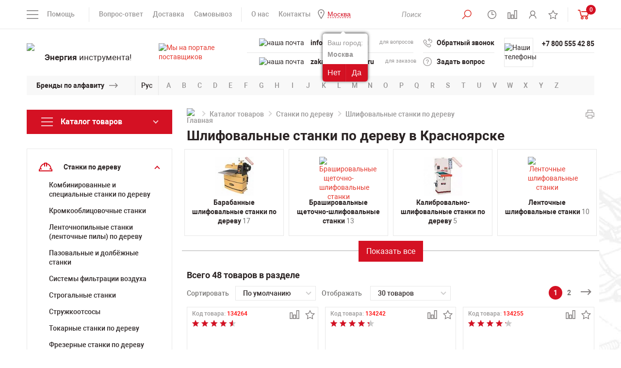

--- FILE ---
content_type: text/html; charset=UTF-8
request_url: https://krasnoyarsk.powertool.ru/catalog/stanki_po_derevu/shlifovalnyie_stanki_po_derevu/
body_size: 47222
content:
<!DOCTYPE html>
<html lang="ru">
<head>
<title>Шлифовальные станки по дереву купить в Красноярске по выгодной цене в каталоге интернет-магазина Powertool.ru</title>
<meta charset="utf-8"/>
<meta name="viewport" content="width=device-width">
<meta http-equiv="X-UA-Compatible" content="IE=edge">
<link href="/bitrix/templates/powertool/css/styles-min.css" rel="stylesheet"/>
<link href="/bitrix/templates/powertool/font/fonts.css" rel="stylesheet"/>
<link rel="icon" href="/bitrix/templates/powertool/img/favicon.ico" type="image/x-icon" />
<link rel="shortcut icon" href="/bitrix/templates/powertool/img/favicon.ico" type="image/x-icon" />
<meta name="google-site-verification" content="UxLdKUMKNU_toPX_rCEiDX1gE7Xs991ld99v9wAX4R8" />
<meta name="yandex-verification" content="c7bf3c8f4bf4016c" />
<meta name="yandex-verification" content="79735c3501600a75" />
<meta name="yandex-verification" content="ba5c603d3dd4da8f" />
<meta http-equiv="Content-Type" content="text/html; charset=UTF-8"/> 
<meta name="description" content="Купить шлифовальные деревообрабатывающие станки в Красноярске. Купить шлифовальные станки по дереву - в каталоге интернет-магазина Powertool.ru. Гарантия от производителя, доставка по всей России." />
<script data-skip-moving="true">(function(w, d, n) {var cl = "bx-core";var ht = d.documentElement;var htc = ht ? ht.className : undefined;if (htc === undefined || htc.indexOf(cl) !== -1){return;}var ua = n.userAgent;if (/(iPad;)|(iPhone;)/i.test(ua)){cl += " bx-ios";}else if (/Windows/i.test(ua)){cl += ' bx-win';}else if (/Macintosh/i.test(ua)){cl += " bx-mac";}else if (/Linux/i.test(ua) && !/Android/i.test(ua)){cl += " bx-linux";}else if (/Android/i.test(ua)){cl += " bx-android";}cl += (/(ipad|iphone|android|mobile|touch)/i.test(ua) ? " bx-touch" : " bx-no-touch");cl += w.devicePixelRatio && w.devicePixelRatio >= 2? " bx-retina": " bx-no-retina";if (/AppleWebKit/.test(ua)){cl += " bx-chrome";}else if (/Opera/.test(ua)){cl += " bx-opera";}else if (/Firefox/.test(ua)){cl += " bx-firefox";}ht.className = htc ? htc + " " + cl : cl;})(window, document, navigator);</script>


<link href="/bitrix/js/ui/design-tokens/dist/ui.design-tokens.min.css?173210073123463" type="text/css"  rel="stylesheet" />
<link href="/bitrix/panel/main/popup.min.css?168380836120774" type="text/css"  rel="stylesheet" />
<link href="/bitrix/cache/css/s1/powertool/template_65e5421dc5b6b9a9b7a279af38a5e1b5/template_65e5421dc5b6b9a9b7a279af38a5e1b5_v1.css?176606944833140" type="text/css"  data-template-style="true" rel="stylesheet" />







<meta name="yandex-verification" content="7ac7dc741cdcd0e4" />
	<meta name="googlebot" content="noindex">
<link rel="canonical" href="https://krasnoyarsk.powertool.ru/catalog/stanki_po_derevu/shlifovalnyie_stanki_po_derevu/" />



 
 

<style>
	/*  
	eliminating layout shift on sections slider
	*/
  .sections-slider-list:not(.slick-initialized) > *:not(:first-child) {
	display: none !important;
  }
  .sections-slider-list:not(.slick-initialized){
	height: 210px !important;
  }
  @media (max-width: 500px) {
	.sections-slider-wrapper{
		height: 255px !important;
	}
	.main-banners{
		height: 278px !important;
	}
	.product-img-wrapp{
		height: 430px !important;
	}
	.header-contacts-block-row{
		height: 30px !important;
	}
  }
</style>

<!-- Yandex.Metrika counter -->
<script type="text/javascript" data-skip-moving="true">
	 let leLoadedJs = false;
		window.addEventListener('scroll', getExtJs,{passive: true});
		window.addEventListener('touchstart', getExtJs);
		window.addEventListener('mousemove', getExtJs);
		window.addEventListener('click', getExtJs);
		window.addEventListener('keydown', getExtJs);
		setTimeout(getExtJs,7000);

		function getExtJs(){
    if (leLoadedJs === false) {
        leLoadedJs = true;
        window.removeEventListener('scroll', getExtJs, false);
        window.removeEventListener('touchstart', getExtJs, false);
        window.removeEventListener('mousemove', getExtJs, false);
        window.removeEventListener('click', getExtJs, false);
        window.removeEventListener('keydown', getExtJs, false);
        setTimeout(function() {

					(function(m,e,t,r,i,k,a){m[i]=m[i]||function(){(m[i].a=m[i].a||[]).push(arguments)};
					m[i].l=1*new Date();
					for (var j = 0; j < document.scripts.length; j++) {if (document.scripts[j].src === r) { return; }}
					k=e.createElement(t),a=e.getElementsByTagName(t)[0],k.async=1,k.src=r,a.parentNode.insertBefore(k,a)})
					(window, document, "script", "https://mc.yandex.ru/metrika/tag.js", "ym");
					ym(5233633, "init", {
								clickmap:true,
								trackLinks:true,
								accurateTrackBounce:true,
								webvisor:true
					});
				
				}, 300);
    }
}
</script>
<noscript><div><img src="https://mc.yandex.ru/watch/5233633" style="position:absolute; left:-9999px;" alt="" /></div></noscript>
<!-- /Yandex.Metrika counter -->

</head>
<body>
<header class="header" id="header">
	<div class="head">
		<div class="container">
		<div class="head-row flex-row flex-start--mobile">
				<div class="head-col head-col-left flex-row-item">
					<div class="head-menu-mobile-open-wrapp">
					<a href="#" class="head-menu-mobile-open">&nbsp;</a>
					</div>
					                    <div class="wrapQuestionReaspekt" id="mobile_question_geoip">
                        <div class="questionYourCityReaspekt">Ваш город:</div>
                                                <div class="questionCityReaspekt"><strong>Москва</strong></div>
                        <div class="questionButtonReaspekt reaspekt_clearfix">
                            <div class="questionNoReaspekt cityLinkPopupReaspekt" data-url="/catalog/stanki_po_derevu/shlifovalnyie_stanki_po_derevu/" data-reaspektmodalbox-href="/local/components/reaspekt/reaspekt.geoip/templates/regions/ajax_popup_city.php">Нет</div>
                            <div class="questionYesReaspekt" onClick="objJCReaspektGeobase.onClickReaspektSaveCity('N', 'https://www.powertool.ru/catalog/stanki_po_derevu/shlifovalnyie_stanki_po_derevu/', 'Y');">Да</div>
                        </div>
                    </div>
		                                <div class="wrapQuestionReaspekt" id="mobile_question_geoip">
                        <div class="questionYourCityReaspekt">Ваш город:</div>
                                                <div class="questionCityReaspekt"><strong>Москва</strong></div>
                        <div class="questionButtonReaspekt reaspekt_clearfix">
                            <div class="questionNoReaspekt cityLinkPopupReaspekt" data-url="/catalog/stanki_po_derevu/shlifovalnyie_stanki_po_derevu/" data-reaspektmodalbox-href="/local/components/reaspekt/reaspekt.geoip/templates/regions/ajax_popup_city.php">Нет</div>
                            <div class="questionYesReaspekt" onClick="objJCReaspektGeobase.onClickReaspektSaveCity('N', 'https://www.powertool.ru/catalog/stanki_po_derevu/shlifovalnyie_stanki_po_derevu/', 'Y');">Да</div>
                        </div>
                    </div>
		            					<div class="head-menus-left">
						<div class="head-menus">
							
<div class="head-menu-help-wrapp">
	<span class="head-menu-help-open">Помощь</span>
		<div class="head-menu-help-body">
			<div class="head-menus-row flex-row">
				<div class="head-menus-col flex-row-item">
					<ul class="head-menu-help">
												<li><a href="/o-kompanii/kniga-zhalob/" >Книга жалоб</a></li>
												<li><a href="/info/garantiya/" >Гарантия</a></li>
												<li><a href="/brands/" >Продаваемые бренды</a></li>
												<li><a href="https://www.powertool.ru/info/articles/" >Статьи</a></li>
												<li><a href="/info/vopros-otvet/" >Вопрос-ответ</a></li>
												<li><a href="/o-kompanii/" >О компании</a></li>
											</ul>
				</div>
				<div class="head-menus-col flex-row-item">
					<ul class="head-menu-help">
												<li><a href="/info/optovikam/" >Оптовикам</a></li>
												<li><a href="/o-kompanii/vakansii/" >Вакансии</a></li>
												<li><a href="/o-kompanii/uslugi/" >Наши услуги</a></li>
												<li><a href="/catalog/new/" >Новинки</a></li>
												<li><a href="/catalog/stock/" >Распродажа</a></li>
												<li><a href="/catalog/hit/" >Спецпредложения</a></li>
											</ul>
				</div>
			</div>
		</div>
</div>
							
							<div class="head-menu-info-wrapp">
								<ul class="head-menu-info">
									<li><a href="/info/vopros-otvet/">Вопрос-ответ</a></li>
									<li><a href="/info/dostavka/">Доставка</a></li>
									<li><a href="/info/samovyvoz/">Самовывоз</a></li>
								</ul>
							</div>
							<div class="head-menu-info-wrapp">
								<ul class="head-menu-info">
									<li><a href="/o-kompanii/o-nas/">О нас</a></li>
									<li><a href="/o-kompanii/contacts/">Контакты</a></li>
									<li class="visible-xs"><a href="/brands/">Бренды</a></li>
									                                                                        <li>
                                        <!--'start_frame_cache_ZcCJkq'--><!--noindex-->
        <div class="wrapGeoIpReaspekt">
            <span rel="nofollow" data-reaspektmodalbox-href="/local/components/reaspekt/reaspekt.geoip/templates/regions/ajax_popup_city.php" data-url="/catalog/stanki_po_derevu/shlifovalnyie_stanki_po_derevu/" data-curCity="Москва" class="cityLinkPopupReaspekt linkReaspekt">Москва</span>
                                                            <div class="wrapQuestionReaspekt">
                        <div class="questionYourCityReaspekt">Ваш город:</div>
			                                    <div class="questionCityReaspekt"><strong>Москва</strong></div>
                        <div class="questionButtonReaspekt reaspekt_clearfix">
                            <div class="questionNoReaspekt cityLinkPopupReaspekt" data-url="/catalog/stanki_po_derevu/shlifovalnyie_stanki_po_derevu/" data-reaspektmodalbox-href="/local/components/reaspekt/reaspekt.geoip/templates/regions/ajax_popup_city.php">Нет</div>
                            <div class="questionYesReaspekt" onClick="objJCReaspektGeobase.onClickReaspektSaveCity('N', 'https://www.powertool.ru/catalog/stanki_po_derevu/shlifovalnyie_stanki_po_derevu/', 'Y');">Да</div>
                        </div>
                    </div>
		                            			        </div>

        
    <!--/noindex-->
<!--'end_frame_cache_ZcCJkq'-->                                    </li>
								</ul>
							</div>
						</div>
					</div>
				</div>
				<a href="/" class="logo logo--mobile">
					<span class="logo-img">
						<img src="/upload/resize_cache/webp/bitrix/templates/powertool/img/logo.webp" alt="логотип Powertool" height="48">
					</span>
				</a>				
				<div class="head-col head-col-right flex-row-item">
					<div class="head-menus">
						<div class="head-menu-info-wrapp">
							<ul class="head-menu-info head-menu-info-icons">
								<li>
									<button type="button" class="head-search-btn head-search-btn-open">
										<i class="head-icon-1"></i>
									</button>
									<div class="head-search-wrapp">		
											
										
	<div class="head-search-wrapp" id="title-search">
		<form action="/catalog/" class="head-search">

			<input class="search-suggest head-search-input" id="title-search-input" type="text" name="q" value="" autocomplete="off" required placeholder="Поиск"/>&nbsp;<button type="submit" class="head-search-btn active" name="s"> <i class="head-icon-1"></i></button>

			<a href="#" class="head-search-close active close"></a>
		</form>
	</div>

									</div>
								</li>
								<li class="list-tooltip">
									<a href="#" class="head-regime tooltip-link">
										<i class="head-icon-2"></i>
										<span class="head-regime-tooltip tooltip-block">Мы работаем для Вас с понедельника по пятницу с 10 до 20 часов</span>
									</a>
								</li>								
								<li id="smallcompare">
								<a href="/catalog/compare/" class="head-compare tooltip-link active">
		<i class="head-icon-3"></i>
	<span class="head-regime-tooltip tooltip-block">Сравнение товаров</span>
</a>								</li>
								<li class="list-personal">
									<!--
									<a href="#enter-modal" class="modal-btn tooltip-link">
										<i class="head-icon-4"></i>
										<span class="head-enter-tooltip tooltip-block">Личный кабинет</span>
									</a>
									-->									
									<a href="/personal/" class="tooltip-link">
										<i class="head-icon-4"></i>
										<span class="head-enter-tooltip tooltip-block">Личный кабинет</span>
									</a>
								</li>
								<li id="smallfavorites">
								<a href="/favorites/" class="tooltip-link">
		<i class="head-icon-5"></i>
	<span class="head-enter-tooltip tooltip-block">Список избранного</span>
</a>
								</li>	
							 </ul>
						</div>
						<div class="head-menu-info-wrapp" id="smallcartdiv">
							 
						<div class="head-basket-wrapp">
							<a href="/personal/cart/" class="head-basket">
								<span class="head-compare-info head-basket-info">0</span>
								<i class="head-basket-icon"></i>
							</a>
								<div class="head-basket-content">
																											<p>Нет добавленных товаров</p>
																		<div class="head-basket-total">
										<div class="head-basket-total-row flex-row">
											<div class="head-basket-total-col flex-row-item">
												<a href="/personal/cart/" class="btn">ПЕРЕЙТИ В КОРЗИНУ</a>
											</div>
																						<div class="head-basket-total-col flex-row-item">
												<div class="head-basket-total-price">0 руб.<!--<span class="rouble">c</span>--></div>
											</div>
																					</div>
									</div>
								</div>
							</div> 							
						</div>
					</div>
				</div>
			</div>
		</div>
	</div>
	<div class="header-body">
		<div class="container">
			<div class="header-content">
				<div class="header-content-row flex-row">
					<div class="header-content-col header-content-col-logo flex-row-item">
						<a href="/" class="logo">
							<span class="logo-img">
								<img src="/upload/resize_cache/webp/bitrix/templates/powertool/img/logo.webp" alt="логотип Powertool" width="252" height="64">
							</span>
							<span class="logo-text"><b>Энергия</b> инструмента!</span>
						</a>
					</div>
					<div class="header-content-col header-content-col-mails flex-row-item">
						<div class="header-contacts">
							<a href="https://zakupki.mos.ru/#/suppliers/1328917" class="header-content-mail-info tooltip-link" target="_blank">
								<img src="/upload/resize_cache/webp/bitrix/templates/powertool/img/header-content-mail-info-icon.webp" alt="Мы на портале поставщиков">
								<span class="header-content-mail-info-tooltip tooltip-block">Мы зарегистрированы на портале поставщиков</span>
							</a>
							<div class="header-content-mails-body header-contacts-block">
							<div class="header-contacts-block-content">
									<div class="header-contacts-block-row">
									
									<img src="/upload/resize_cache/webp/bitrix/templates/powertool/img/header-content-tels-icon.webp" alt="наша почта" width="22" height="24">
										<div class="header-contacts-block-col flex-row-item addressforcopy">
											<a class="mobile-visible" href="tel:+78005554285">+7 800 555 42 85</a>
<a class="desktop-visible" href="mailto:info@powertool.ru">info@powertool.ru</a>

										</div>
										<div class="header-contacts-block-col flex-row-item header-contacts-block-col-for">для вопросов</div>
										<div class="copyemailaddress"><span>Скопировать адрес</span></div>
									</div>
									<div class="header-contacts-block-row">
									
									<img src="/upload/resize_cache/webp/bitrix/templates/powertool/img/header-content-mails-icon.webp" alt="наша почта">
										<div class="header-contacts-block-col flex-row-item addressforcopy">
											<a href="mailto:info@powertool.ru">zakaz@powertool.ru</a>										</div>
										<div class="header-contacts-block-col flex-row-item header-contacts-block-col-for">для заказов</div>
										<div class="copyemailaddress"><span>Скопировать адрес</span></div>
									</div>
								</div>
							</div>
						</div>
					</div>
					<div class="header-content-col header-content-col-links flex-row-item">
						<div class="header-contacts">
							<div class="header-content-links-body header-contacts-block">
								<div class="header-contacts-block-content">
									<div class="header-contacts-block-row flex-row">
										<div class="header-contacts-block-col flex-row-item">
											<a href="#recall-modal" class="header-contacts-link header-recall modal-btn">
												<i class="header-content-link-icon-1"></i>
												Обратный звонок
											</a>
										</div>
									</div>
									<div class="header-contacts-block-row flex-row">
										<div class="header-contacts-block-col flex-row-item">
											<a href="#question-modal" class="header-contacts-link header-question modal-btn">
												<i class="header-content-link-icon-2"></i>
												Задать вопрос
											</a>
										</div>
									</div>
								</div>
							</div>
						</div>
					</div>
					<div class="header-content-col header-content-col-tels flex-row-item">
						<div class="header-contacts">
							<div class="header-content-tels-body header-contacts-block">
								<div class="header-contacts-block-icon">
									<img src="/upload/resize_cache/webp/bitrix/templates/powertool/img/header-content-tels-icon.webp" alt="Наши телефоны">
								</div>
								<div class="header-contacts-block-content">
									<div class="header-contacts-block-row flex-row">
										<div class="header-contacts-block-col flex-row-item">
																						<a href="tel:+78005554285">+7 800 555 42 85</a>
																																</div>
									</div>
									<div class="header-contacts-block-row flex-row">
										<div class="header-contacts-block-col flex-row-item">
																						&nbsp;
																					</div>
									</div>
								</div>
							</div>
						</div>
					</div>
				</div>
			</div>
		</div>
	</div>
		<div class="header-brands hidden-xs">
		<div class="container">
			<div class="brands">
				<div class="brands-title">
					<div class="brands-title-text"><a href="/brands/">Бренды по алфавиту</a></div>
				</div>
				<div class="brands-lang-select">
					<a href="#" class="brands-lang-select-link" data-langs="Рус,En">Рус</a>
				</div>
								<noindex><div class="brands-body">
					<ul class="brands-list active" data-lang="En">
												<li><a rel="nofollow" href="/brands/?bukva=A#blockbrand">A</a></li>
												<li><a rel="nofollow" href="/brands/?bukva=B#blockbrand">B</a></li>
												<li><a rel="nofollow" href="/brands/?bukva=C#blockbrand">C</a></li>
												<li><a rel="nofollow" href="/brands/?bukva=D#blockbrand">D</a></li>
												<li><a rel="nofollow" href="/brands/?bukva=E#blockbrand">E</a></li>
												<li><a rel="nofollow" href="/brands/?bukva=F#blockbrand">F</a></li>
												<li><a rel="nofollow" href="/brands/?bukva=G#blockbrand">G</a></li>
												<li><a rel="nofollow" href="/brands/?bukva=H#blockbrand">H</a></li>
												<li><a rel="nofollow" href="/brands/?bukva=I#blockbrand">I</a></li>
												<li><a rel="nofollow" href="/brands/?bukva=J#blockbrand">J</a></li>
												<li><a rel="nofollow" href="/brands/?bukva=K#blockbrand">K</a></li>
												<li><a rel="nofollow" href="/brands/?bukva=L#blockbrand">L</a></li>
												<li><a rel="nofollow" href="/brands/?bukva=M#blockbrand">M</a></li>
												<li><a rel="nofollow" href="/brands/?bukva=N#blockbrand">N</a></li>
												<li><a rel="nofollow" href="/brands/?bukva=O#blockbrand">O</a></li>
												<li><a rel="nofollow" href="/brands/?bukva=P#blockbrand">P</a></li>
												<li><a rel="nofollow" href="/brands/?bukva=Q#blockbrand">Q</a></li>
												<li><a rel="nofollow" href="/brands/?bukva=R#blockbrand">R</a></li>
												<li><a rel="nofollow" href="/brands/?bukva=S#blockbrand">S</a></li>
												<li><a rel="nofollow" href="/brands/?bukva=T#blockbrand">T</a></li>
												<li><a rel="nofollow" href="/brands/?bukva=U#blockbrand">U</a></li>
												<li><a rel="nofollow" href="/brands/?bukva=V#blockbrand">V</a></li>
												<li><a rel="nofollow" href="/brands/?bukva=W#blockbrand">W</a></li>
												<li><a rel="nofollow" href="/brands/?bukva=X#blockbrand">X</a></li>
												<li><a rel="nofollow" href="/brands/?bukva=Y#blockbrand">Y</a></li>
												<li><a rel="nofollow" href="/brands/?bukva=Z#blockbrand">Z</a></li>
											</ul>
					<ul class="brands-list" data-lang="Рус">
												<li><a rel="nofollow" href="/brands/?bukva=А#blockbrand">А</a></li>
												<li><a rel="nofollow" href="/brands/?bukva=Б#blockbrand">Б</a></li>
												<li><a rel="nofollow" href="/brands/?bukva=В#blockbrand">В</a></li>
												<li><a rel="nofollow" href="/brands/?bukva=Г#blockbrand">Г</a></li>
												<li><a rel="nofollow" href="/brands/?bukva=Д#blockbrand">Д</a></li>
												<li><a rel="nofollow" href="/brands/?bukva=Е#blockbrand">Е</a></li>
												<li><a rel="nofollow" href="/brands/?bukva=Ж#blockbrand">Ж</a></li>
												<li><a rel="nofollow" href="/brands/?bukva=З#blockbrand">З</a></li>
												<li><a rel="nofollow" href="/brands/?bukva=И#blockbrand">И</a></li>
												<li><a rel="nofollow" href="/brands/?bukva=Й#blockbrand">Й</a></li>
												<li><a rel="nofollow" href="/brands/?bukva=К#blockbrand">К</a></li>
												<li><a rel="nofollow" href="/brands/?bukva=Л#blockbrand">Л</a></li>
												<li><a rel="nofollow" href="/brands/?bukva=М#blockbrand">М</a></li>
												<li><a rel="nofollow" href="/brands/?bukva=Н#blockbrand">Н</a></li>
												<li><a rel="nofollow" href="/brands/?bukva=О#blockbrand">О</a></li>
												<li><a rel="nofollow" href="/brands/?bukva=П#blockbrand">П</a></li>
												<li><a rel="nofollow" href="/brands/?bukva=Р#blockbrand">Р</a></li>
												<li><a rel="nofollow" href="/brands/?bukva=С#blockbrand">С</a></li>
												<li><a rel="nofollow" href="/brands/?bukva=Т#blockbrand">Т</a></li>
												<li><a rel="nofollow" href="/brands/?bukva=У#blockbrand">У</a></li>
												<li><a rel="nofollow" href="/brands/?bukva=Ф#blockbrand">Ф</a></li>
												<li><a rel="nofollow" href="/brands/?bukva=Х#blockbrand">Х</a></li>
												<li><a rel="nofollow" href="/brands/?bukva=Ц#blockbrand">Ц</a></li>
												<li><a rel="nofollow" href="/brands/?bukva=Ч#blockbrand">Ч</a></li>
												<li><a rel="nofollow" href="/brands/?bukva=Ш#blockbrand">Ш</a></li>
												<li><a rel="nofollow" href="/brands/?bukva=Щ#blockbrand">Щ</a></li>
												<li><a rel="nofollow" href="/brands/?bukva=Ъ#blockbrand">Ъ</a></li>
												<li><a rel="nofollow" href="/brands/?bukva=Ы#blockbrand">Ы</a></li>
												<li><a rel="nofollow" href="/brands/?bukva=Ь#blockbrand">Ь</a></li>
												<li><a rel="nofollow" href="/brands/?bukva=Э#blockbrand">Э</a></li>
												<li><a rel="nofollow" href="/brands/?bukva=Ю#blockbrand">Ю</a></li>
												<li><a rel="nofollow" href="/brands/?bukva=Я#blockbrand">Я</a></li>
											</ul>
				</div></noindex>
			</div>
		</div>
	</div></header>
<div class="page-banners">
	<div class="container">
			
	</div>
</div>	
<div class="header-fixed">
	<div class="container">
		<div class="header-fixed-row flex-row">
			<div class="header-fixed-col header-fixed-col-tels flex-row-item">
				<div class="header-fixed-tels">
					<div class="header-fixed-tels-icon">
						<img src="/upload/resize_cache/webp/bitrix/templates/powertool/img/header-content-tels-icon.webp" alt="логотип Powertool">
					</div>
					<ul class="header-fixed-tels-links">
						<li>
							                            <!--noindex-->
							<a href="tel:+78005554285">+7 800 555 42 85</a>
							                                <!--/noindex-->
													</li>
						<li>
													</li>
					</ul>
				</div>
			</div>
			<div class="header-fixed-col header-fixed-email-wrapp flex-row-item">
				<div class="header-fixed-tels">
					<div class="header-fixed-tels-icon">
						<img src="/upload/resize_cache/webp/bitrix/templates/powertool/img/header-content-mails-icon.webp" alt="">
					</div>
					<ul class="header-fixed-tels-links">
						<li class="copyemailaddressli">
							<a href="mailto:zakaz@powertool.ru" class="header-fixed-email">zakaz@powertool.ru</a>
							<div class="copyemailaddressfixed"><span>Скопировать адрес</span></div>
						</li>
					</ul>
				</div>
			</div>
			<div class="header-fixed-col header-fixed-col-search flex-row-item">
				<div class="header-fixed-search-row flex-row">
					<div class="header-fixed-search-col flex-row-item">
						<!--'start_frame_cache_hu21ix'--><!--noindex-->
        <div class="wrapGeoIpReaspekt">
            <span rel="nofollow" data-reaspektmodalbox-href="/local/components/reaspekt/reaspekt.geoip/templates/regions/ajax_popup_city.php" data-url="/catalog/stanki_po_derevu/shlifovalnyie_stanki_po_derevu/" data-curCity="Москва" class="cityLinkPopupReaspekt linkReaspekt">Москва</span>
                                                            <div class="wrapQuestionReaspekt">
                        <div class="questionYourCityReaspekt">Ваш город:</div>
			                                    <div class="questionCityReaspekt"><strong>Москва</strong></div>
                        <div class="questionButtonReaspekt reaspekt_clearfix">
                            <div class="questionNoReaspekt cityLinkPopupReaspekt" data-url="/catalog/stanki_po_derevu/shlifovalnyie_stanki_po_derevu/" data-reaspektmodalbox-href="/local/components/reaspekt/reaspekt.geoip/templates/regions/ajax_popup_city.php">Нет</div>
                            <div class="questionYesReaspekt" onClick="objJCReaspektGeobase.onClickReaspektSaveCity('N', 'https://www.powertool.ru/catalog/stanki_po_derevu/shlifovalnyie_stanki_po_derevu/', 'Y');">Да</div>
                        </div>
                    </div>
		                            			        </div>

        
    <!--/noindex-->
<!--'end_frame_cache_hu21ix'-->											</div>
					<div class="header-fixed-search-col flex-row-item">
						<div class="head-search-wrapp">
							<form action="/search/" class="head-search" method="get">
								<button type="submit" class="head-search-btn">
									<i class="head-icon-1"></i>
								</button>
								<input type="text" class="head-search-input" placeholder="Поиск" name="q" required>
								<a href="#" class="head-search-close close"></a>
							</form>
						</div>
					</div>
				</div>
			</div>
			<div id="smallcompare-fexed" class="header-fixed-col flex-row-item">
				<a href="/catalog/compare/" class="head-compare tooltip-link active">
		<i class="head-icon-3"></i>
	<span class="head-regime-tooltip tooltip-block">Сравнение товаров</span>
</a>								
			</div>
			<div class="header-fixed-col header-fixed-col-basket flex-row-item" id="smallcart2">
			 
	<div class="header-fixed-basket-row flex-row">
		<div class="header-fixed-basket-col flex-row-item">
			<a href="/personal/cart/" class="header-fixed-basket-info">
				<span class="head-basket">
					<span class="head-basket-info">0</span>
					<i class="head-basket-icon"></i>
				</span>
				<span class="header-fixed-basket-info-price">0 руб.<!--<span class="rouble">p</span>--></span>
			</a>
		</div>
		<div class="header-fixed-basket-col header-fixed-basket-col-btn flex-row-item">
			<a href="/personal/cart/" class="header-fixed-basket-btn">Оформить</a>
		</div>
	</div>	
			</div>					
		</div>
	</div>
</div>
<main class="main" id="main">
  <div class="container">
    <div class="page-row clearfix">
      <div class="page-col page-col-sidebar">
        <a href="#" class="page-sidebar-open catalog-link"><span>Каталог товаров</span></a>
        <div class="page-sidebar">
          <a href="#" class="page-sidebar-close close"></a>
          <div class="page-sidebar-body">
            <!--Меню слева-->
                        							
						<div class="catalog-menu-wrapp">							
							<a href="#" class="catalog-link ">
								<span>Каталог товаров</span>
							</a>							
							<div class="catalog-menu-body">							
								<ul class="catalog-sidebar-menu">
																	<li class="catalog-sidebar-submenu-link ">
										<a href="/catalog/avtoservisnoe_oborudovanie/"><i class="catalog-icon-1"></i><span>Автосервисное оборудование<span></span></span></a>
										<div class="catalog-sidebar-submenu-wrapp">
											<ul class="page-catalog-menu">
																								<li>
													<a href="/catalog/avtoservisnoe_oborudovanie/zaryadnyie_ustroystva/">Автомобильные зарядные устройства																										</a>
																									</li>
																								<li>
													<a href="/catalog/avtoservisnoe_oborudovanie/preobrazovateli-konvertory-napryazheniya-dlya-avtomobilya/">Преобразователи (конверторы) напряжения для автомобиля																										</a>
																									</li>
																								<li>
													<a href="/catalog/avtoservisnoe_oborudovanie/provoda-dlya-prikurivaniya/">Провода для прикуривания																										</a>
																									</li>
																								<li>
													<a href="/catalog/avtoservisnoe_oborudovanie/pusko-zaryadnye-ustroystva-dlya-avtomobilya/">Пуско-зарядные устройства для автомобиля																										</a>
																									</li>
																								<li>
													<a href="/catalog/avtoservisnoe_oborudovanie/puskovye-ustroystva-dlya-avtomobilya/">Пусковые устройства для автомобиля																										</a>
																									</li>
												 
											</ul>
																					</div>
									</li>								
																	<li class="catalog-sidebar-submenu-link ">
										<a href="/catalog/izmeritelnoe_oborudovanie/"><i class="catalog-icon-2"></i><span>Измерительное оборудование<span></span></span></a>
										<div class="catalog-sidebar-submenu-wrapp">
											<ul class="page-catalog-menu">
																								<li>
													<a href="/catalog/izmeritelnoe_oborudovanie/aksessuary-k-geodezicheskomu-i-izmeritelnomu-oborudovaniyu/">Аксессуары к геодезическому и измерительному оборудованию																										</a>
																									</li>
																								<li>
													<a href="/catalog/izmeritelnoe_oborudovanie/anemometryi/">Анемометры																										</a>
																									</li>
																								<li>
													<a href="/catalog/izmeritelnoe_oborudovanie/videoskopyi/">Видеоскопы																										</a>
																									</li>
																								<li>
													<a href="/catalog/izmeritelnoe_oborudovanie/gazoanalizatoryi/">Газоанализаторы																										</a>
																									</li>
																								<li>
													<a href="/catalog/izmeritelnoe_oborudovanie/gigrometry-vlagomery-i-termogigrometry/">Гигрометры, влагомеры и термогигрометры																										</a>
																									</li>
																								<li>
													<a href="/catalog/izmeritelnoe_oborudovanie/dalnomeryi/">Дальномеры																										</a>
																									</li>
																								<li>
													<a href="/catalog/izmeritelnoe_oborudovanie/detektory_skrytoy_provodki_i_metalla/">Детекторы скрытой проводки и металла																										</a>
																									</li>
																								<li>
													<a href="/catalog/izmeritelnoe_oborudovanie/dorozhnye-reyki/">Дорожные рейки																										</a>
																									</li>
																								<li>
													<a href="/catalog/izmeritelnoe_oborudovanie/zondy-dlya-kontrolno-izmeritelnykh-priborov/">Зонды для контрольно-измерительных приборов																										</a>
																									</li>
																								<li>
													<a href="/catalog/izmeritelnoe_oborudovanie/manometryi/">Манометры																										</a>
																									</li>
																								<li>
													<a href="/catalog/izmeritelnoe_oborudovanie/niveliry/">Нивелиры																										</a>
																									</li>
																								<li>
													<a href="/catalog/izmeritelnoe_oborudovanie/ruchnoy_instrument/">Ручной измерительный инструмент																										</a>
																									</li>
																								<li>
													<a href="/catalog/izmeritelnoe_oborudovanie/sklerometry_i_tverdomery/">Склерометры и твердомеры																										</a>
																									</li>
																								<li>
													<a href="/catalog/izmeritelnoe_oborudovanie/teodolityi/">Теодолиты																										</a>
																									</li>
																								<li>
													<a href="/catalog/izmeritelnoe_oborudovanie/teplovizory/">Тепловизоры																										</a>
																									</li>
																								<li>
													<a href="/catalog/izmeritelnoe_oborudovanie/termometry/">Термометры																										</a>
																									</li>
																								<li>
													<a href="/catalog/izmeritelnoe_oborudovanie/toltshinomery/">Толщиномеры покрытий																										</a>
																									</li>
																								<li>
													<a href="/catalog/izmeritelnoe_oborudovanie/trassoiskateli/">Трассоискатели																										</a>
																									</li>
																								<li>
													<a href="/catalog/izmeritelnoe_oborudovanie/urovni_stroitelnyie_uglomeryi/">Уровни строительные																										</a>
																									</li>
																								<li>
													<a href="/catalog/izmeritelnoe_oborudovanie/shtativyi/">Штативы																										</a>
																									</li>
																								<li>
													<a href="/catalog/izmeritelnoe_oborudovanie/shumomery/">Шумомеры																										</a>
																									</li>
																								<li>
													<a href="/catalog/izmeritelnoe_oborudovanie/elektroizmeritelnye_pribory/">Электроизмерительные приборы																										</a>
																									</li>
												 
											</ul>
																						<div class="page-catalog-menu-all-wrapp">
												<a href="#" class="page-catalog-menu-all" data-text="Весь список" data-text-active="Свернуть">Весь список</a>
											</div>
																					</div>
									</li>								
																	<li class="catalog-sidebar-submenu-link ">
										<a href="/catalog/klimaticheskoe-oborudovanie/"><i class="catalog-icon-3"></i><span>Климатическое оборудование<span></span></span></a>
										<div class="catalog-sidebar-submenu-wrapp">
											<ul class="page-catalog-menu">
																								<li>
													<a href="/catalog/klimaticheskoe-oborudovanie/ventilyatory-promyshlennye/">Вентиляторы промышленные																										</a>
																									</li>
																								<li>
													<a href="/catalog/klimaticheskoe-oborudovanie/kaloriferyi/">Калориферы																										</a>
																									</li>
																								<li>
													<a href="/catalog/klimaticheskoe-oborudovanie/osushiteli_vozduha/">Осушители воздуха																										</a>
																									</li>
																								<li>
													<a href="/catalog/klimaticheskoe-oborudovanie/teplovye-pushki/">Тепловые пушки																										</a>
																									</li>
																								<li>
													<a href="/catalog/klimaticheskoe-oborudovanie/teplogeneratory-statsionarnye/">Теплогенераторы стационарные																										</a>
																									</li>
																								<li>
													<a href="/catalog/klimaticheskoe-oborudovanie/ulichnye-gazovye-infrakrasnye-obogrevateli/">Уличные газовые инфракрасные обогреватели																										</a>
																									</li>
												 
											</ul>
																						<div class="page-catalog-menu-all-wrapp">
												<a href="#" class="page-catalog-menu-all" data-text="Весь список" data-text-active="Свернуть">Весь список</a>
											</div>
																					</div>
									</li>								
																	<li class="catalog-sidebar-submenu-link ">
										<a href="/catalog/kompressory/"><i class="catalog-icon-4"></i><span>Компрессоры<span></span></span></a>
										<div class="catalog-sidebar-submenu-wrapp">
											<ul class="page-catalog-menu">
																								<li>
													<a href="/catalog/kompressory/kompressory-avtonomnye/">Компрессоры автономные																										</a>
																									</li>
																								<li>
													<a href="/catalog/kompressory/kompressory-porshnevye/">Компрессоры поршневые																										</a>
																									</li>
												 
											</ul>
																					</div>
									</li>								
																	<li class="catalog-sidebar-submenu-link ">
										<a href="/catalog/materialyi_dlya_ustroistva_polov/"><i class="catalog-icon-5"></i><span>Материалы для устройства полов<span></span></span></a>
										<div class="catalog-sidebar-submenu-wrapp">
											<ul class="page-catalog-menu">
																								<li>
													<a href="/catalog/materialyi_dlya_ustroistva_polov/germetiki/">Герметики и клеи																										</a>
																									</li>
																								<li>
													<a href="/catalog/materialyi_dlya_ustroistva_polov/propitki/">Пропитки																										</a>
																									</li>
												 
											</ul>
																					</div>
									</li>								
																	<li class="catalog-sidebar-submenu-link ">
										<a href="/catalog/moechnoe_oborudovanie/"><i class="catalog-icon-6"></i><span>Моечное оборудование<span></span></span></a>
										<div class="catalog-sidebar-submenu-wrapp">
											<ul class="page-catalog-menu">
																								<li>
													<a href="/catalog/moechnoe_oborudovanie/moyki_vysokogo_davleniya/">Мойки высокого давления																										</a>
																									</li>
																								<li>
													<a href="/catalog/moechnoe_oborudovanie/polomoechnye-mashiny/">Поломоечные машины																										</a>
																									</li>
																								<li>
													<a href="/catalog/moechnoe_oborudovanie/polotery/">Полотеры																										</a>
																									</li>
																								<li>
													<a href="/catalog/moechnoe_oborudovanie/pylesosy-dlya-bytovye-i-professionalnye/">Пылесосы бытовые и профессиональные																										</a>
																									</li>
																								<li>
													<a href="/catalog/moechnoe_oborudovanie/sistemy-ochistki-vody-dlya-avtomoek/">Системы очистки воды для автомоек																										</a>
																									</li>
																								<li>
													<a href="/catalog/moechnoe_oborudovanie/khimicheskie-chistyashchie-sredstva/">Химические чистящие средства																										</a>
																									</li>
												 
											</ul>
																						<div class="page-catalog-menu-all-wrapp">
												<a href="#" class="page-catalog-menu-all" data-text="Весь список" data-text-active="Свернуть">Весь список</a>
											</div>
																					</div>
									</li>								
																	<li class="catalog-sidebar-submenu-link ">
										<a href="/catalog/raskhodnye_materialy/"><i class="catalog-icon-7"></i><span>Расходные материалы<span></span></span></a>
										<div class="catalog-sidebar-submenu-wrapp">
											<ul class="page-catalog-menu">
																								<li>
													<a href="/catalog/raskhodnye_materialy/raskhodnye-materialy-dlya-instrumenta-i-stankov/">Расходные материалы для инструмента и станков																										</a>
																									</li>
																								<li>
													<a href="/catalog/raskhodnye_materialy/raskhodnye-materialy-i-zapchasti-dlya-dvigateley/">Расходные материалы и запчасти для двигателей																										</a>
																									</li>
												 
											</ul>
																					</div>
									</li>								
																	<li class="catalog-sidebar-submenu-link ">
										<a href="/catalog/sadovaya_tecnica/"><i class="catalog-icon-8"></i><span>Садовая техника<span></span></span></a>
										<div class="catalog-sidebar-submenu-wrapp">
											<ul class="page-catalog-menu">
																								<li>
													<a href="/catalog/sadovaya_tecnica/aksessuaryi/">Аксессуары для садовой техники																										</a>
																									</li>
																								<li>
													<a href="/catalog/sadovaya_tecnica/aeratory-gazona/">Аэраторы газона																										</a>
																									</li>
																								<li>
													<a href="/catalog/sadovaya_tecnica/benzokosy-elektrokosy-sadovye-trimmery/">Бензокосы, электрокосы, садовые триммеры																										</a>
																									</li>
																								<li>
													<a href="/catalog/sadovaya_tecnica/benzopily-elektropily-i-vysotorezy-tsepnye/">Бензопилы, электропилы и высоторезы цепные																										</a>
																									</li>
																								<li>
													<a href="/catalog/sadovaya_tecnica/gazonokosilki/">Газонокосилки																										</a>
																									</li>
																								<li>
													<a href="/catalog/sadovaya_tecnica/drovokoly/">Дровоколы																										</a>
																									</li>
																								<li>
													<a href="/catalog/sadovaya_tecnica/izmelchiteli-pney/">Измельчители пней																										</a>
																									</li>
																								<li>
													<a href="/catalog/sadovaya_tecnica/izmelchiteli-sadovye/">Измельчители садовые																										</a>
																									</li>
																								<li>
													<a href="/catalog/sadovaya_tecnica/kultivatory/">Культиваторы																										</a>
																									</li>
																								<li>
													<a href="/catalog/sadovaya_tecnica/kustorezy-sadovye-nozhnitsy/">Кусторезы, садовые ножницы																										</a>
																									</li>
																								<li>
													<a href="/catalog/sadovaya_tecnica/motobloki/">Мотоблоки																										</a>
																									</li>
																								<li>
													<a href="/catalog/sadovaya_tecnica/opryskivateli-i-raspyliteli-sadovye/">Опрыскиватели и распылители садовые																										</a>
																									</li>
																								<li>
													<a href="/catalog/sadovaya_tecnica/podrezchiki-derna/">Подрезчики дерна																										</a>
																									</li>
																								<li>
													<a href="/catalog/sadovaya_tecnica/pylesosy-vozdukhoduvki-sadovye/">Пылесосы, воздуходувки садовые																										</a>
																									</li>
																								<li>
													<a href="/catalog/sadovaya_tecnica/seyalki-gazonnye-razbrasyvateli-udobreniy/">Сеялки газонные, разбрасыватели удобрений																										</a>
																									</li>
																								<li>
													<a href="/catalog/sadovaya_tecnica/traktory-sadovye/">Тракторы садовые																										</a>
																									</li>
												 
											</ul>
																						<div class="page-catalog-menu-all-wrapp">
												<a href="#" class="page-catalog-menu-all" data-text="Весь список" data-text-active="Свернуть">Весь список</a>
											</div>
																					</div>
									</li>								
																	<li class="catalog-sidebar-submenu-link ">
										<a href="/catalog/svarochnoe_oborudovanie/"><i class="catalog-icon-9"></i><span>Сварочные аппараты<span></span></span></a>
										<div class="catalog-sidebar-submenu-wrapp">
											<ul class="page-catalog-menu">
																								<li>
													<a href="/catalog/svarochnoe_oborudovanie/apparaty_argonnoy_svarki_tig/">Аппараты аргонной сварки TIG																										</a>
																									</li>
																								<li>
													<a href="/catalog/svarochnoe_oborudovanie/apparaty_dlya_ochistki_svarnykh_shvov/">Аппараты для очистки сварных швов (пассиваторы)																										</a>
																									</li>
																								<li>
													<a href="/catalog/svarochnoe_oborudovanie/apparaty_dugovoy_svarki_mma/">Аппараты дуговой сварки MMA																										</a>
																									</li>
																								<li>
													<a href="/catalog/svarochnoe_oborudovanie/apparaty_induktsionnogo_nagreva/">Аппараты индукционного нагрева																										</a>
																									</li>
																								<li>
													<a href="/catalog/svarochnoe_oborudovanie/apparatyi_kontaktnoy_tochechnoy_svarki_spot/">Аппараты контактной точечной сварки SPOT																										</a>
																									</li>
																								<li>
													<a href="/catalog/svarochnoe_oborudovanie/apparaty-plazmennoy-rezki/">Аппараты плазменной резки																										</a>
																									</li>
																								<li>
													<a href="/catalog/svarochnoe_oborudovanie/svarochnye_generatory/">Генераторы сварочные																										</a>
																									</li>
																								<li>
													<a href="/catalog/svarochnoe_oborudovanie/materialy-dlya-svarki/">Материалы для сварки																										</a>
																									</li>
																								<li>
													<a href="/catalog/svarochnoe_oborudovanie/odnofaznye-220-volt/">Однофазные 220 вольт																										</a>
																									</li>
																								<li>
													<a href="/catalog/svarochnoe_oborudovanie/poluavtomatyi_svarochnyie_mig_mag_flux/">Полуавтоматы сварочные MIG, MAG, FLUX																										</a>
																									</li>
																								<li>
													<a href="/catalog/svarochnoe_oborudovanie/svarochnye-invertory/">Сварочные инверторы																										</a>
																									</li>
																								<li>
													<a href="/catalog/svarochnoe_oborudovanie/svarochnye-maski/">Сварочные маски																										</a>
																									</li>
																								<li>
													<a href="/catalog/svarochnoe_oborudovanie/trekhfaznye-380-volt/">Трехфазные 380 вольт																										</a>
																									</li>
												 
											</ul>
																						<div class="page-catalog-menu-all-wrapp">
												<a href="#" class="page-catalog-menu-all" data-text="Весь список" data-text-active="Свернуть">Весь список</a>
											</div>
																					</div>
									</li>								
																	<li class="catalog-sidebar-submenu-link ">
										<a href="/catalog/snegouborochnaya_technica/"><i class="catalog-icon-10"></i><span>Снегоуборочная техника<span></span></span></a>
										<div class="catalog-sidebar-submenu-wrapp">
											<ul class="page-catalog-menu">
																								<li>
													<a href="/catalog/snegouborochnaya_technica/podmetalnye-mashiny/">Подметальные машины																										</a>
																									</li>
																								<li>
													<a href="/catalog/snegouborochnaya_technica/snegoubortchiki/">Снегоуборщики																										</a>
																									</li>
												 
											</ul>
																					</div>
									</li>								
																	<li class="catalog-sidebar-submenu-link ">
										<a href="/catalog/stanki_po_derevu/"><i class="catalog-icon-11"></i><span>Станки по дереву<span></span></span></a>
										<div class="catalog-sidebar-submenu-wrapp">
											<ul class="page-catalog-menu">
																								<li>
													<a href="/catalog/stanki_po_derevu/kombinirovannyie_i_spetsialnyie/">Комбинированные и специальные станки по дереву																										</a>
																									</li>
																								<li>
													<a href="/catalog/stanki_po_derevu/kromkooblitsovochnye/">Кромкооблицовочные станки																										</a>
																									</li>
																								<li>
													<a href="/catalog/stanki_po_derevu/lentochnopilnye-stanki-po-derevu/">Ленточнопильные станки (ленточные пилы) по дереву																										</a>
																									</li>
																								<li>
													<a href="/catalog/stanki_po_derevu/pazovalnyie_i_dolbezhnyie/">Пазовальные и долбёжные станки																										</a>
																									</li>
																								<li>
													<a href="/catalog/stanki_po_derevu/systemyi_ochistki_vozduha/">Системы фильтрации воздуха																										</a>
																									</li>
																								<li>
													<a href="/catalog/stanki_po_derevu/strogalnye-stanki/">Строгальные станки																										</a>
																									</li>
																								<li>
													<a href="/catalog/stanki_po_derevu/struzhkootsosyi/">Стружкоотсосы																										</a>
																									</li>
																								<li>
													<a href="/catalog/stanki_po_derevu/tokarnyie_stanki_po_derevu/">Токарные станки по дереву																										</a>
																									</li>
																								<li>
													<a href="/catalog/stanki_po_derevu/frezernyie/">Фрезерные станки по дереву																										</a>
																									</li>
																								<li>
													<a href="/catalog/stanki_po_derevu/tsirkulyarnyie_pilyi_statsionarnyie/">Циркулярные (распиловочные) станки																										</a>
																									</li>
																								<li>
													<a href="/catalog/stanki_po_derevu/shlifovalnyie_stanki_po_derevu/">Шлифовальные станки по дереву																										</a>
																									</li>
												 
											</ul>
																						<div class="page-catalog-menu-all-wrapp">
												<a href="#" class="page-catalog-menu-all" data-text="Весь список" data-text-active="Свернуть">Весь список</a>
											</div>
																					</div>
									</li>								
																	<li class="catalog-sidebar-submenu-link ">
										<a href="/catalog/stanki_po_kamnyu/"><i class="catalog-icon-12"></i><span>Станки по камню<span></span></span></a>
										<div class="catalog-sidebar-submenu-wrapp">
											<ul class="page-catalog-menu">
																								<li>
													<a href="/catalog/stanki_po_kamnyu/aksessuaryi/">Аксессуары для станков по камню																										</a>
																									</li>
																								<li>
													<a href="/catalog/stanki_po_kamnyu/kamnereznye/">Камнерезные станки																										</a>
																									</li>
																								<li>
													<a href="/catalog/stanki_po_kamnyu/plitkorezy/">Плиткорезы																										</a>
																									</li>
												 
											</ul>
																					</div>
									</li>								
																	<li class="catalog-sidebar-submenu-link ">
										<a href="/catalog/stanki_po_metallu/"><i class="catalog-icon-13"></i><span>Станки по металлу<span></span></span></a>
										<div class="catalog-sidebar-submenu-wrapp">
											<ul class="page-catalog-menu">
																								<li>
													<a href="/catalog/stanki_po_metallu/aksessuary/">Аксессуары для станков по металлу																										</a>
																									</li>
																								<li>
													<a href="/catalog/stanki_po_metallu/valtsovochnyie/">Вальцовочные станки																										</a>
																									</li>
																								<li>
													<a href="/catalog/stanki_po_metallu/zatochnyie/">Заточные станки																										</a>
																									</li>
																								<li>
													<a href="/catalog/stanki_po_metallu/lentochnopilnye-stanki-po-metallu/">Ленточнопильные станки (ленточные пилы) по металлу																										</a>
																									</li>
																								<li>
													<a href="/catalog/stanki_po_metallu/nozhnitsyi/">Ножницы по металлу																										</a>
																									</li>
																								<li>
													<a href="/catalog/stanki_po_metallu/ploskoshlifovalnye/">Плоскошлифовальные станки по металлу																										</a>
																									</li>
																								<li>
													<a href="/catalog/stanki_po_metallu/pressy-po-metallu/">Прессы по металлу																										</a>
																									</li>
																								<li>
													<a href="/catalog/stanki_po_metallu/sverlilnyie/">Сверлильные станки по металлу																										</a>
																									</li>
																								<li>
													<a href="/catalog/stanki_po_metallu/tokarnyie/">Токарные станки по металлу																										</a>
																									</li>
																								<li>
													<a href="/catalog/stanki_po_metallu/trubogibyi/">Трубогибы																										</a>
																									</li>
																								<li>
													<a href="/catalog/stanki_po_metallu/frezernyie_stanki/">Фрезерные станки по металлу																										</a>
																									</li>
																								<li>
													<a href="/catalog/stanki_po_metallu/shlifovalnyie/">Шлифовальные станки по металлу																										</a>
																									</li>
																								<li>
													<a href="/catalog/stanki_po_metallu/shtampyi_vyirubnyie/">Штампы вырубные по металлу																										</a>
																									</li>
												 
											</ul>
																						<div class="page-catalog-menu-all-wrapp">
												<a href="#" class="page-catalog-menu-all" data-text="Весь список" data-text-active="Свернуть">Весь список</a>
											</div>
																					</div>
									</li>								
																	<li class="catalog-sidebar-submenu-link ">
										<a href="/catalog/stroitelnoe_oborudovanie/"><i class="catalog-icon-14"></i><span>Строительное оборудование<span></span></span></a>
										<div class="catalog-sidebar-submenu-wrapp">
											<ul class="page-catalog-menu">
																								<li>
													<a href="/catalog/stroitelnoe_oborudovanie/aksessuaryi/">Аксессуары для строительной техники																										</a>
																									</li>
																								<li>
													<a href="/catalog/stroitelnoe_oborudovanie/almazniy_instrument/">Алмазный инструмент																										</a>
																									</li>
																								<li>
													<a href="/catalog/stroitelnoe_oborudovanie/benzorezyi/">Бензорезы																										</a>
																									</li>
																								<li>
													<a href="/catalog/stroitelnoe_oborudovanie/betonomeshalki/">Бетономешалки																										</a>
																									</li>
																								<li>
													<a href="/catalog/stroitelnoe_oborudovanie/bloki-pitaniya-vysokochastotnye/">Блоки питания высокочастотные																										</a>
																									</li>
																								<li>
													<a href="/catalog/stroitelnoe_oborudovanie/vibratoryi_dlya_betona/">Вибраторы для бетона																										</a>
																									</li>
																								<li>
													<a href="/catalog/stroitelnoe_oborudovanie/vibrokatki/">Виброкатки																										</a>
																									</li>
																								<li>
													<a href="/catalog/stroitelnoe_oborudovanie/vibroplityi/">Виброплиты																										</a>
																									</li>
																								<li>
													<a href="/catalog/stroitelnoe_oborudovanie/vibroreyki/">Виброрейки																										</a>
																									</li>
																								<li>
													<a href="/catalog/stroitelnoe_oborudovanie/vibrotrambovki/">Вибротрамбовки																										</a>
																									</li>
																								<li>
													<a href="/catalog/stroitelnoe_oborudovanie/zatirochnyie_mashinyi/">Затирочные машины по бетону																										</a>
																									</li>
																								<li>
													<a href="/catalog/stroitelnoe_oborudovanie/instrument_dlya_armatury/">Инструмент для арматуры																										</a>
																									</li>
																								<li>
													<a href="/catalog/stroitelnoe_oborudovanie/kanatnye_mashiny/">Канатные машины																										</a>
																									</li>
																								<li>
													<a href="/catalog/stroitelnoe_oborudovanie/kopery_dlya_zabivki_stolbov/">Коперы для забивки столбов																										</a>
																									</li>
																								<li>
													<a href="/catalog/stroitelnoe_oborudovanie/maslostantsii-gidravlicheskie/">Маслостанции гидравлические																										</a>
																									</li>
																								<li>
													<a href="/catalog/stroitelnoe_oborudovanie/mozaichno_shlifovalnye_mashiny_po_betonu_i_kamnyu/">Мозаично-шлифовальные машины по бетону и камню																										</a>
																									</li>
																								<li>
													<a href="/catalog/stroitelnoe_oborudovanie/motobury/">Мотобуры																										</a>
																									</li>
																								<li>
													<a href="/catalog/stroitelnoe_oborudovanie/motopompyi/">Мотопомпы для воды																										</a>
																									</li>
																								<li>
													<a href="/catalog/stroitelnoe_oborudovanie/osvetitelnyie_vyishki/">Осветительные вышки, мачты, балоны																										</a>
																									</li>
																								<li>
													<a href="/catalog/stroitelnoe_oborudovanie/myagkoy_krovli/">Резчики мягкой кровли																										</a>
																									</li>
																								<li>
													<a href="/catalog/stroitelnoe_oborudovanie/stenoreznye_mashiny/">Стенорезные машины																										</a>
																									</li>
																								<li>
													<a href="/catalog/stroitelnoe_oborudovanie/telezhki_dlya_toppinga/">Тележки для топпинга																										</a>
																									</li>
																								<li>
													<a href="/catalog/stroitelnoe_oborudovanie/transheekopateli/">Траншеекопатели																										</a>
																									</li>
																								<li>
													<a href="/catalog/stroitelnoe_oborudovanie/ustanovki_dreli_almaznogo_bureniya/">Установки алмазного бурения																										</a>
																									</li>
																								<li>
													<a href="/catalog/stroitelnoe_oborudovanie/frezerovalnyie_mashiny_po_betonu/">Фрезеровальные машины по бетону																										</a>
																									</li>
																								<li>
													<a href="/catalog/stroitelnoe_oborudovanie/shvonarezchiki/">Швонарезчики																										</a>
																									</li>
												 
											</ul>
																						<div class="page-catalog-menu-all-wrapp">
												<a href="#" class="page-catalog-menu-all" data-text="Весь список" data-text-active="Свернуть">Весь список</a>
											</div>
																					</div>
									</li>								
																	<li class="catalog-sidebar-submenu-link ">
										<a href="/catalog/tovaryi_dlya_dachi/"><i class="catalog-icon-15"></i><span>Товары для дачи<span></span></span></a>
										<div class="catalog-sidebar-submenu-wrapp">
											<ul class="page-catalog-menu">
																								<li>
													<a href="/catalog/tovaryi_dlya_dachi/pechi-i-dymokhody/">Печи и дымоходы																										</a>
																									</li>
																								<li>
													<a href="/catalog/tovaryi_dlya_dachi/stroitelnye_materialy/">Строительные материалы																										</a>
																									</li>
												 
											</ul>
																					</div>
									</li>								
																	<li class="catalog-sidebar-submenu-link ">
										<a href="/catalog/shlangi-i-rukava-promyshlennye/"><i class="catalog-icon-16"></i><span>Шланги и рукава промышленные<span></span></span></a>
										<div class="catalog-sidebar-submenu-wrapp">
											<ul class="page-catalog-menu">
																								<li>
													<a href="/catalog/shlangi-i-rukava-promyshlennye/poliuretanovye-shlangi/">Полиуретановые шланги																										</a>
																									</li>
												 
											</ul>
																					</div>
									</li>								
																	<li class="catalog-sidebar-submenu-link ">
										<a href="/catalog/elektroinstrument/"><i class="catalog-icon-17"></i><span>Электроинструмент<span></span></span></a>
										<div class="catalog-sidebar-submenu-wrapp">
											<ul class="page-catalog-menu">
																								<li>
													<a href="/catalog/elektroinstrument/gaikovertyi_udarnyie/">Гайковерты ударные																										</a>
																									</li>
																								<li>
													<a href="/catalog/elektroinstrument/gvozedezabivateli-i-steplery/">Гвозедезабиватели и степлеры																										</a>
																									</li>
																								<li>
													<a href="/catalog/elektroinstrument/dreli/">Дрели электрические																										</a>
																									</li>
																								<li>
													<a href="/catalog/elektroinstrument/kraskopulty/">Краскопульты электрические																										</a>
																									</li>
																								<li>
													<a href="/catalog/elektroinstrument/montazhnye-pistolety/">Монтажные пистолеты																										</a>
																									</li>
																								<li>
													<a href="/catalog/elektroinstrument/nabory-elektroinstrumentov/">Наборы электроинструментов																										</a>
																									</li>
																								<li>
													<a href="/catalog/elektroinstrument/nozhnitsyi_po_metallu/">Ножницы по металлу электрические																										</a>
																									</li>
																								<li>
													<a href="/catalog/elektroinstrument/otboynye-molotki/">Отбойные молотки																										</a>
																									</li>
																								<li>
													<a href="/catalog/elektroinstrument/perforatoryi/">Перфораторы																										</a>
																									</li>
																								<li>
													<a href="/catalog/elektroinstrument/pilyi/">Пилы																										</a>
																									</li>
																								<li>
													<a href="/catalog/elektroinstrument/press_instrument_dlya_trub/">Пресс-инструмент для труб																										</a>
																									</li>
																								<li>
													<a href="/catalog/elektroinstrument/pyilesosyi_promyishlennyie_stroitelnyie/">Пылесосы промышленные, строительные																										</a>
																									</li>
																								<li>
													<a href="/catalog/elektroinstrument/radiopriemniki/">Радиоприемники																										</a>
																									</li>
																								<li>
													<a href="/catalog/elektroinstrument/renovatory-universalnye-rezaki/">Реноваторы (универсальные резаки)																										</a>
																									</li>
																								<li>
													<a href="/catalog/elektroinstrument/rubanki/">Рубанки																										</a>
																									</li>
																								<li>
													<a href="/catalog/elektroinstrument/sistemy_transportirovki_i_khraneniya/">Системы транспортировки и хранения																										</a>
																									</li>
																								<li>
													<a href="/catalog/elektroinstrument/fonari/">Фонари аккумуляторные																										</a>
																									</li>
																								<li>
													<a href="/catalog/elektroinstrument/frezeryi_ruchnyie/">Фрезеры ручные																										</a>
																									</li>
																								<li>
													<a href="/catalog/elektroinstrument/shlifovalnyie_mashinyi/">Шлифовальные машины																										</a>
																									</li>
																								<li>
													<a href="/catalog/elektroinstrument/shtroborezyi/">Штроборезы																										</a>
																									</li>
																								<li>
													<a href="/catalog/elektroinstrument/shurupoverty/">Шуруповерты																										</a>
																									</li>
												 
											</ul>
																						<div class="page-catalog-menu-all-wrapp">
												<a href="#" class="page-catalog-menu-all" data-text="Весь список" data-text-active="Свернуть">Весь список</a>
											</div>
																					</div>
									</li>								
																	<li class="catalog-sidebar-submenu-link ">
										<a href="/catalog/elektrostantsii/"><i class="catalog-icon-18"></i><span>Электростанции<span></span></span></a>
										<div class="catalog-sidebar-submenu-wrapp">
											<ul class="page-catalog-menu">
																								<li>
													<a href="/catalog/elektrostantsii/aksessuary-dlya-elektrostantsiy/">Аксессуары для электростанций																										</a>
																									</li>
																								<li>
													<a href="/catalog/elektrostantsii/benzinovye-generatory/">Бензиновые генераторы																										</a>
																									</li>
																								<li>
													<a href="/catalog/elektrostantsii/besshumnye/">Бесшумные генераторы																										</a>
																									</li>
																								<li>
													<a href="/catalog/elektrostantsii/gazovye-generatory/">Газовые генераторы																										</a>
																									</li>
																								<li>
													<a href="/catalog/elektrostantsii/12-volt/">Генераторы 12 вольт																										</a>
																									</li>
																								<li>
													<a href="/catalog/elektrostantsii/asinkhronnye/">Генераторы асинхронные																										</a>
																									</li>
																								<li>
													<a href="/catalog/elektrostantsii/dlya-doma-i-dachi/">Генераторы для дома, дачи																										</a>
																									</li>
																								<li>
													<a href="/catalog/elektrostantsii/dlya-kotla/">Генераторы для котла																										</a>
																									</li>
																								<li>
													<a href="/catalog/elektrostantsii/s-avtozapuskom/">Генераторы с автозапуском																										</a>
																									</li>
																								<li>
													<a href="/catalog/elektrostantsii/sinkhronnye/">Генераторы синхронные																										</a>
																									</li>
																								<li>
													<a href="/catalog/elektrostantsii/statsionarnye/">Генераторы стационарные																										</a>
																									</li>
																								<li>
													<a href="/catalog/elektrostantsii/dizelnye-generatory/">Дизельные генераторы																										</a>
																									</li>
																								<li>
													<a href="/catalog/elektrostantsii/invertornyie_generatoryi/">Инверторные генераторы																										</a>
																									</li>
																								<li>
													<a href="/catalog/elektrostantsii/gazovo-benzinovye-generatory/">Комбинированные газово-бензиновые гибридные генераторы																										</a>
																									</li>
																								<li>
													<a href="/catalog/elektrostantsii/odnofaznye-generatory-220-volt/">Однофазные генераторы (220 вольт)																										</a>
																									</li>
																								<li>
													<a href="/catalog/elektrostantsii/stabilizatory-napryazheniya/">Стабилизаторы напряжения																										</a>
																									</li>
																								<li>
													<a href="/catalog/elektrostantsii/trekhfaznye/">Трехфазные генераторы (380 Вольт)																										</a>
																									</li>
																								<li>
													<a href="/catalog/elektrostantsii/mini-generatory/">Туристические мини генераторы для похода																										</a>
																									</li>
												 
											</ul>
																						<div class="page-catalog-menu-all-wrapp">
												<a href="#" class="page-catalog-menu-all" data-text="Весь список" data-text-active="Свернуть">Весь список</a>
											</div>
																					</div>
									</li>								
									
								</ul>
              </div>
            </div>
                                            <div class="catalog-menu-body inpage-menu">
                    <ul class="catalog-sidebar-menu">
                                                                                                                                                                                                                                                                                                                                                                                                                        <li class="catalog-sidebar-submenu-link active menu-all-active">
                                    <a href="/catalog/stanki_po_derevu/"><i class="catalog-icon-11"></i><span>Станки по дереву<span></span></span></a>
                                    <div class="catalog-sidebar-submenu-wrapp">
                                        <ul class="page-catalog-menu">
                                                                                        <li >
                                                <a href="/catalog/stanki_po_derevu/kombinirovannyie_i_spetsialnyie/" >Комбинированные и специальные станки по дереву                                                                                                </a>
                                                                                            </li>
                                                                                        <li >
                                                <a href="/catalog/stanki_po_derevu/kromkooblitsovochnye/" >Кромкооблицовочные станки                                                                                                </a>
                                                                                            </li>
                                                                                        <li >
                                                <a href="/catalog/stanki_po_derevu/lentochnopilnye-stanki-po-derevu/" >Ленточнопильные станки (ленточные пилы) по дереву                                                                                                </a>
                                                                                            </li>
                                                                                        <li >
                                                <a href="/catalog/stanki_po_derevu/pazovalnyie_i_dolbezhnyie/" >Пазовальные и долбёжные станки                                                                                                </a>
                                                                                            </li>
                                                                                        <li >
                                                <a href="/catalog/stanki_po_derevu/systemyi_ochistki_vozduha/" >Системы фильтрации воздуха                                                                                                </a>
                                                                                            </li>
                                                                                        <li >
                                                <a href="/catalog/stanki_po_derevu/strogalnye-stanki/" >Строгальные станки                                                                                                </a>
                                                                                            </li>
                                                                                        <li >
                                                <a href="/catalog/stanki_po_derevu/struzhkootsosyi/" >Стружкоотсосы                                                                                                </a>
                                                                                            </li>
                                                                                        <li >
                                                <a href="/catalog/stanki_po_derevu/tokarnyie_stanki_po_derevu/" >Токарные станки по дереву                                                                                                </a>
                                                                                            </li>
                                                                                        <li >
                                                <a href="/catalog/stanki_po_derevu/frezernyie/" >Фрезерные станки по дереву                                                                                                </a>
                                                                                            </li>
                                                                                        <li >
                                                <a href="/catalog/stanki_po_derevu/tsirkulyarnyie_pilyi_statsionarnyie/" >Циркулярные (распиловочные) станки                                                                                                </a>
                                                                                            </li>
                                                                                        <li class="active">
                                                <a href="/catalog/stanki_po_derevu/shlifovalnyie_stanki_po_derevu/" class="active">Шлифовальные станки по дереву                                                                                                <span></span>
                                                                                                </a>
                                                                                                <ul class="page-catalog-menu page-catalog-submenu lv345show">
                                                                                                        <li >
                                                        <a href="/catalog/stanki_po_derevu/shlifovalnyie_stanki_po_derevu/barabannye/" >
                                                        Барабанные шлифовальные станки по дереву                                                                                                                </a>
                                                                                                            </li>
                                                                                                        <li >
                                                        <a href="/catalog/stanki_po_derevu/shlifovalnyie_stanki_po_derevu/brashirovalnye-shchetochno-shlifovalnye-stanki/" >
                                                        Брашировальные щеточно-шлифовальные станки                                                                                                                </a>
                                                                                                            </li>
                                                                                                        <li >
                                                        <a href="/catalog/stanki_po_derevu/shlifovalnyie_stanki_po_derevu/kalibrovalnye/" >
                                                        Калибровально-шлифовальные станки по дереву                                                                                                                </a>
                                                                                                            </li>
                                                                                                        <li >
                                                        <a href="/catalog/stanki_po_derevu/shlifovalnyie_stanki_po_derevu/lentochnye-shlifovalnye-stanki/" >
                                                        Ленточные шлифовальные станки                                                                                                                </a>
                                                                                                            </li>
                                                                                                        <li >
                                                        <a href="/catalog/stanki_po_derevu/shlifovalnyie_stanki_po_derevu/okantovochnye-shlifovalnye-stanki/" >
                                                        Окантовочные шлифовальные станки                                                                                                                </a>
                                                                                                            </li>
                                                                                                        <li >
                                                        <a href="/catalog/stanki_po_derevu/shlifovalnyie_stanki_po_derevu/ostsillyatsionnye-shlifovalnye-stanki/" >
                                                        Осцилляционные шлифовальные станки                                                                                                                </a>
                                                                                                            </li>
                                                                                                        <li >
                                                        <a href="/catalog/stanki_po_derevu/shlifovalnyie_stanki_po_derevu/ostsillyatsionnye-shpindelnye-shlifovalnye-stanki/" >
                                                        Осцилляционные шпиндельные шлифовальные станки                                                                                                                </a>
                                                                                                            </li>
                                                                                                        <li >
                                                        <a href="/catalog/stanki_po_derevu/shlifovalnyie_stanki_po_derevu/tarelchato-lentochnye-shlifovalnye-stanki/" >
                                                        Тарельчато ленточные шлифовальные станки                                                                                                                </a>
                                                                                                            </li>
                                                                                                        <li >
                                                        <a href="/catalog/stanki_po_derevu/shlifovalnyie_stanki_po_derevu/tarelchatye-shlifovalnye-stanki/" >
                                                        Тарельчатые (дисковые) шлифовальные станки                                                                                                                </a>
                                                                                                            </li>
                                                                                                    </ul>
                                                                                            </li>
                                                                                    </ul>
                                                                                <div class="page-catalog-menu-all-wrapp">
                                            <a href="#" class="page-catalog-menu-all active" data-text="Весь список" data-text-active="Свернуть">Весь список</a>
                                        </div>
                                                                            </div>
                                </li>
                                                                                                                                                                                                                                                                                </ul>
                </div>
                        <!--Фильтр-->
                                                	
	<div class="catalog-filter">
	<input type="hidden" id="teksectionid" value="14431"/>
	<input type="hidden" id="haribid" value="1569"/>
	<form method="get" name="filterform" action="/catalog/stanki_po_derevu/shlifovalnyie_stanki_po_derevu/" class="filterform">	
		<input type="hidden" name="filterstart" value="1">
				<div class="catalog-filter-block">
			<div class="catalog-filter-block-title">
				<span>Цены</span>
				<!--
				<div class="tooltip">
					<div class="tooltip-icon">?</div>
					<div class="tooltip-body">Текст подсказки</div>
				</div>
				-->
			</div>
			<div class="catalog-filter-block-body">
				<div class="catalog-filter-price-inputs-row flex-row">
					<div class="catalog-filter-price-inputs-col flex-row-item">
						<div class="catalog-filter-price-input-title">от</div>
						<input type="text" data-name="priceot" class="input catalog-filter-price-input catalog-filter-price-input-from" placeholder="10836">
					</div>
					<div class="catalog-filter-price-inputs-col flex-row-item">
						<div class="catalog-filter-price-input-title">до</div>
						<input type="text" data-name="pricedo" class="input catalog-filter-price-input catalog-filter-price-input-to" placeholder="2300000">
					</div>
				</div>
				<div class="catalog-filter-price-slider" data-min="10836" data-max="2300000" data-value-from="" data-value-to="" data-step="1" data-unit="rouble"></div>
			</div>
		</div>
						<div class="catalog-filter-block">
			<div class="catalog-filter-block-title">
				<span>Наличие</span>
				<!--
				<div class="tooltip">
					<div class="tooltip-icon">?</div>
					<div class="tooltip-body">Текст подсказки</div>
				</div>
				-->
			</div>
			<div class="catalog-filter-block-body">
				<div class="catalog-filter-list-wrapp">
					<ul class="checkbox-list">						
												
						<li>
							<label class="checkbox-label">
								<input type="checkbox" name="nal[]" class="checkbox" value="1" onclick="getfiltercount(this);">Есть в наличии							</label>
						</li>
												
						<li>
							<label class="checkbox-label">
								<input type="checkbox" name="nal[]" class="checkbox" value="-2" onclick="getfiltercount(this);">Снят с производства							</label>
						</li>
											
					</ul>
				</div>
			</div>
		</div>
						<div class="catalog-filter-block">
			<div class="catalog-filter-block-title">
				<span>Производители</span>
				<!--
				<div class="tooltip">
					<div class="tooltip-icon">?</div>
					<div class="tooltip-body">Текст подсказки</div>
				</div>
				-->
			</div>
			<div class="catalog-filter-block-body">
				<div class="catalog-filter-list-wrapp">
					<ul class="checkbox-list">
												<li>
							<label class="checkbox-label">
								<input type="checkbox" name="brands[]" class="checkbox" value="18042" onclick="getfiltercount(this);">ELMOS (ЭЛМОС)							</label>
						</li>
												<li>
							<label class="checkbox-label">
								<input type="checkbox" name="brands[]" class="checkbox" value="17786" onclick="getfiltercount(this);">JET (ДЖЕТ)							</label>
						</li>
												<li>
							<label class="checkbox-label">
								<input type="checkbox" name="brands[]" class="checkbox" value="17920" onclick="getfiltercount(this);">POWERMATIC (ПАУЭРМАТИК)							</label>
						</li>
												<li>
							<label class="checkbox-label">
								<input type="checkbox" name="brands[]" class="checkbox" value="17967" onclick="getfiltercount(this);">PROMA (ПРОМА)							</label>
						</li>
												<li>
							<label class="checkbox-label">
								<input type="checkbox" name="brands[]" class="checkbox" value="17976" onclick="getfiltercount(this);">TRIOD (ТРИОД)							</label>
						</li>
												<li>
							<label class="checkbox-label">
								<input type="checkbox" name="brands[]" class="checkbox" value="17995" onclick="getfiltercount(this);">TRITON (ТРИТОН)							</label>
						</li>
																
					</ul>
				</div>
			</div>
		</div>
			
				<div class="catalog-filter-block hideharblock">	
			<div class="catalog-filter-block-title">
				<a href="#">Мощность, Вт</a>
							</div>
			<div class="catalog-filter-block-content">
				<div class="catalog-filter-list-wrapp">
					<ul class="checkbox-list">
												<li>
							<label class="checkbox-label">
								<input type="checkbox" name="filterprop[40346][]" class="checkbox" value="450" onclick="getfiltercount(this);">450							</label>
						</li>
												<li>
							<label class="checkbox-label">
								<input type="checkbox" name="filterprop[40346][]" class="checkbox" value="700" onclick="getfiltercount(this);">700							</label>
						</li>
												<li>
							<label class="checkbox-label">
								<input type="checkbox" name="filterprop[40346][]" class="checkbox" value="1200" onclick="getfiltercount(this);">1200							</label>
						</li>
												<li>
							<label class="checkbox-label">
								<input type="checkbox" name="filterprop[40346][]" class="checkbox" value="1300" onclick="getfiltercount(this);">1300							</label>
						</li>
												<li>
							<label class="checkbox-label">
								<input type="checkbox" name="filterprop[40346][]" class="checkbox" value="2000" onclick="getfiltercount(this);">2000							</label>
						</li>
												<li>
							<label class="checkbox-label">
								<input type="checkbox" name="filterprop[40346][]" class="checkbox" value="2300" onclick="getfiltercount(this);">2300							</label>
						</li>
												<li>
							<label class="checkbox-label">
								<input type="checkbox" name="filterprop[40346][]" class="checkbox" value="2900" onclick="getfiltercount(this);">2900							</label>
						</li>
																
					</ul>					
				</div>
			</div>
		</div>
				<div class="catalog-filter-block hideharblock">	
			<div class="catalog-filter-block-title">
				<a href="#">Напряжение</a>
							</div>
			<div class="catalog-filter-block-content">
				<div class="catalog-filter-list-wrapp">
					<ul class="checkbox-list">
												<li>
							<label class="checkbox-label">
								<input type="checkbox" name="filterprop[40348][]" class="checkbox" value="220 В" onclick="getfiltercount(this);">220 В							</label>
						</li>
												<li>
							<label class="checkbox-label">
								<input type="checkbox" name="filterprop[40348][]" class="checkbox" value="380 В" onclick="getfiltercount(this);">380 В							</label>
						</li>
																
					</ul>					
				</div>
			</div>
		</div>
				<div class="catalog-filter-block hideharblock">	
			<div class="catalog-filter-block-title">
				<a href="#">Ширина области шлифования, мм</a>
							</div>
			<div class="catalog-filter-block-content">
				<div class="catalog-filter-list-wrapp">
					<ul class="checkbox-list">
												<li>
							<label class="checkbox-label">
								<input type="checkbox" name="filterprop[41721][]" class="checkbox" value="550" onclick="getfiltercount(this);">550							</label>
						</li>
												<li>
							<label class="checkbox-label">
								<input type="checkbox" name="filterprop[41721][]" class="checkbox" value="560" onclick="getfiltercount(this);">560							</label>
						</li>
																
					</ul>					
				</div>
			</div>
		</div>
				<div class="catalog-filter-block hideharblock">	
			<div class="catalog-filter-block-title">
				<a href="#">Ширина шлифовальной ленты, мм</a>
							</div>
			<div class="catalog-filter-block-content">
				<div class="catalog-filter-list-wrapp">
					<ul class="checkbox-list">
												<li>
							<label class="checkbox-label">
								<input type="checkbox" name="filterprop[40354][]" class="checkbox" value="75" onclick="getfiltercount(this);">75							</label>
						</li>
												<li>
							<label class="checkbox-label">
								<input type="checkbox" name="filterprop[40354][]" class="checkbox" value="150" onclick="getfiltercount(this);">150							</label>
						</li>
																
					</ul>					
				</div>
			</div>
		</div>
				<div class="catalog-filter-block hideharblock">	
			<div class="catalog-filter-block-title">
				<a href="#">Размер шлифовальной ленты (ШхД)</a>
							</div>
			<div class="catalog-filter-block-content">
				<div class="catalog-filter-list-wrapp">
					<ul class="checkbox-list">
												<li>
							<label class="checkbox-label">
								<input type="checkbox" name="filterprop[40355][]" class="checkbox" value="150х2260" onclick="getfiltercount(this);">150х2260							</label>
						</li>
																
					</ul>					
				</div>
			</div>
		</div>
				<div class="catalog-filter-block hideharblock">	
			<div class="catalog-filter-block-title">
				<a href="#">Скорость шлифовальной ленты, м/с</a>
							</div>
			<div class="catalog-filter-block-content">
				<div class="catalog-filter-list-wrapp">
					<ul class="checkbox-list">
												<li>
							<label class="checkbox-label">
								<input type="checkbox" name="filterprop[40356][]" class="checkbox" value="16 м/с" onclick="getfiltercount(this);">16 м/с							</label>
						</li>
																
					</ul>					
				</div>
			</div>
		</div>
				<div class="catalog-filter-block hideharblock">	
			<div class="catalog-filter-block-title">
				<a href="#">Угол наклона шлифовального узла</a>
							</div>
			<div class="catalog-filter-block-content">
				<div class="catalog-filter-list-wrapp">
					<ul class="checkbox-list">
												<li>
							<label class="checkbox-label">
								<input type="checkbox" name="filterprop[40360][]" class="checkbox" value="0-90 градусов" onclick="getfiltercount(this);">0-90 градусов							</label>
						</li>
																
					</ul>					
				</div>
			</div>
		</div>
				<div class="catalog-filter-block hideharblock">	
			<div class="catalog-filter-block-title">
				<a href="#">Размеры шлифовального упора (ДхВ)</a>
							</div>
			<div class="catalog-filter-block-content">
				<div class="catalog-filter-list-wrapp">
					<ul class="checkbox-list">
												<li>
							<label class="checkbox-label">
								<input type="checkbox" name="filterprop[40364][]" class="checkbox" value="610х110 мм" onclick="getfiltercount(this);">610х110 мм							</label>
						</li>
																
					</ul>					
				</div>
			</div>
		</div>
				<div class="catalog-filter-block hideharblock">	
			<div class="catalog-filter-block-title">
				<a href="#">Размеры рабочего стола ленты (ДхШ)</a>
							</div>
			<div class="catalog-filter-block-content">
				<div class="catalog-filter-list-wrapp">
					<ul class="checkbox-list">
												<li>
							<label class="checkbox-label">
								<input type="checkbox" name="filterprop[40361][]" class="checkbox" value="810х180 мм" onclick="getfiltercount(this);">810х180 мм							</label>
						</li>
																
					</ul>					
				</div>
			</div>
		</div>
				<div class="catalog-filter-block hideharblock">	
			<div class="catalog-filter-block-title">
				<a href="#">Мах высота заготовки, мм</a>
							</div>
			<div class="catalog-filter-block-content">
				<div class="catalog-filter-list-wrapp">
					<ul class="checkbox-list">
												<li>
							<label class="checkbox-label">
								<input type="checkbox" name="filterprop[40370][]" class="checkbox" value="90" onclick="getfiltercount(this);">90							</label>
						</li>
												<li>
							<label class="checkbox-label">
								<input type="checkbox" name="filterprop[40370][]" class="checkbox" value="100" onclick="getfiltercount(this);">100							</label>
						</li>
												<li>
							<label class="checkbox-label">
								<input type="checkbox" name="filterprop[40370][]" class="checkbox" value="160" onclick="getfiltercount(this);">160							</label>
						</li>
																
					</ul>					
				</div>
			</div>
		</div>
				<div class="catalog-filter-block hideharblock">	
			<div class="catalog-filter-block-title">
				<a href="#">Мах высота шлифовальной гильзы, мм</a>
							</div>
			<div class="catalog-filter-block-content">
				<div class="catalog-filter-list-wrapp">
					<ul class="checkbox-list">
												<li>
							<label class="checkbox-label">
								<input type="checkbox" name="filterprop[40369][]" class="checkbox" value="115" onclick="getfiltercount(this);">115							</label>
						</li>
												<li>
							<label class="checkbox-label">
								<input type="checkbox" name="filterprop[40369][]" class="checkbox" value="150" onclick="getfiltercount(this);">150							</label>
						</li>
												<li>
							<label class="checkbox-label">
								<input type="checkbox" name="filterprop[40369][]" class="checkbox" value="230" onclick="getfiltercount(this);">230							</label>
						</li>
																
					</ul>					
				</div>
			</div>
		</div>
				<div class="catalog-filter-block hideharblock">	
			<div class="catalog-filter-block-title">
				<a href="#">Диаметр шлифовальной гильзы</a>
							</div>
			<div class="catalog-filter-block-content">
				<div class="catalog-filter-list-wrapp">
					<ul class="checkbox-list">
												<li>
							<label class="checkbox-label">
								<input type="checkbox" name="filterprop[40368][]" class="checkbox" value="13-76 мм" onclick="getfiltercount(this);">13-76 мм							</label>
						</li>
												<li>
							<label class="checkbox-label">
								<input type="checkbox" name="filterprop[40368][]" class="checkbox" value="6-100 мм" onclick="getfiltercount(this);">6-100 мм							</label>
						</li>
												<li>
							<label class="checkbox-label">
								<input type="checkbox" name="filterprop[40368][]" class="checkbox" value="6-50 мм" onclick="getfiltercount(this);">6-50 мм							</label>
						</li>
																
					</ul>					
				</div>
			</div>
		</div>
				<div class="catalog-filter-block hideharblock">	
			<div class="catalog-filter-block-title">
				<a href="#">Частота вращения шпинделя</a>
							</div>
			<div class="catalog-filter-block-content">
				<div class="catalog-filter-list-wrapp">
					<ul class="checkbox-list">
												<li>
							<label class="checkbox-label">
								<input type="checkbox" name="filterprop[40365][]" class="checkbox" value="1400 об/мин" onclick="getfiltercount(this);">1400 об/мин							</label>
						</li>
												<li>
							<label class="checkbox-label">
								<input type="checkbox" name="filterprop[40365][]" class="checkbox" value="2000 об/мин" onclick="getfiltercount(this);">2000 об/мин							</label>
						</li>
																
					</ul>					
				</div>
			</div>
		</div>
				<div class="catalog-filter-block hideharblock">	
			<div class="catalog-filter-block-title">
				<a href="#">Частота колебаний шпинделя</a>
							</div>
			<div class="catalog-filter-block-content">
				<div class="catalog-filter-list-wrapp">
					<ul class="checkbox-list">
												<li>
							<label class="checkbox-label">
								<input type="checkbox" name="filterprop[40366][]" class="checkbox" value="30 кол/мин" onclick="getfiltercount(this);">30 кол/мин							</label>
						</li>
												<li>
							<label class="checkbox-label">
								<input type="checkbox" name="filterprop[40366][]" class="checkbox" value="58 кол/мин" onclick="getfiltercount(this);">58 кол/мин							</label>
						</li>
												<li>
							<label class="checkbox-label">
								<input type="checkbox" name="filterprop[40366][]" class="checkbox" value="60 кол/мин" onclick="getfiltercount(this);">60 кол/мин							</label>
						</li>
																
					</ul>					
				</div>
			</div>
		</div>
				<div class="catalog-filter-block hideharblock">	
			<div class="catalog-filter-block-title">
				<a href="#">Амплитуда колебаний шпинделя, мм</a>
							</div>
			<div class="catalog-filter-block-content">
				<div class="catalog-filter-list-wrapp">
					<ul class="checkbox-list">
												<li>
							<label class="checkbox-label">
								<input type="checkbox" name="filterprop[40358][]" class="checkbox" value="25" onclick="getfiltercount(this);">25							</label>
						</li>
												<li>
							<label class="checkbox-label">
								<input type="checkbox" name="filterprop[40358][]" class="checkbox" value="38" onclick="getfiltercount(this);">38							</label>
						</li>
																
					</ul>					
				</div>
			</div>
		</div>
				<div class="catalog-filter-block hideharblock">	
			<div class="catalog-filter-block-title">
				<a href="#">Размеры рабочего стола шпинделя (ДхШ)</a>
							</div>
			<div class="catalog-filter-block-content">
				<div class="catalog-filter-list-wrapp">
					<ul class="checkbox-list">
												<li>
							<label class="checkbox-label">
								<input type="checkbox" name="filterprop[40371][]" class="checkbox" value="370х295 мм" onclick="getfiltercount(this);">370х295 мм							</label>
						</li>
												<li>
							<label class="checkbox-label">
								<input type="checkbox" name="filterprop[40371][]" class="checkbox" value="370х370 мм" onclick="getfiltercount(this);">370х370 мм							</label>
						</li>
												<li>
							<label class="checkbox-label">
								<input type="checkbox" name="filterprop[40371][]" class="checkbox" value="615х615 мм" onclick="getfiltercount(this);">615х615 мм							</label>
						</li>
												<li>
							<label class="checkbox-label">
								<input type="checkbox" name="filterprop[40371][]" class="checkbox" value="623х623 мм" onclick="getfiltercount(this);">623х623 мм							</label>
						</li>
																
					</ul>					
				</div>
			</div>
		</div>
				<div class="catalog-filter-block hideharblock">	
			<div class="catalog-filter-block-title">
				<a href="#">Угол наклона рабочего стола шпинделя</a>
							</div>
			<div class="catalog-filter-block-content">
				<div class="catalog-filter-list-wrapp">
					<ul class="checkbox-list">
												<li>
							<label class="checkbox-label">
								<input type="checkbox" name="filterprop[40372][]" class="checkbox" value="0-45 градусов" onclick="getfiltercount(this);">0-45 градусов							</label>
						</li>
												<li>
							<label class="checkbox-label">
								<input type="checkbox" name="filterprop[40372][]" class="checkbox" value="от -15 до +45 градусов" onclick="getfiltercount(this);">от -15 до +45 градусов							</label>
						</li>
																
					</ul>					
				</div>
			</div>
		</div>
				<div class="catalog-filter-block hideharblock">	
			<div class="catalog-filter-block-title">
				<a href="#">Диаметр отверстия стола, мм</a>
							</div>
			<div class="catalog-filter-block-content">
				<div class="catalog-filter-list-wrapp">
					<ul class="checkbox-list">
												<li>
							<label class="checkbox-label">
								<input type="checkbox" name="filterprop[41713][]" class="checkbox" value="130" onclick="getfiltercount(this);">130							</label>
						</li>
																
					</ul>					
				</div>
			</div>
		</div>
				<div class="catalog-filter-block hideharblock">	
			<div class="catalog-filter-block-title">
				<a href="#">Ширина барабана, мм</a>
							</div>
			<div class="catalog-filter-block-content">
				<div class="catalog-filter-list-wrapp">
					<ul class="checkbox-list">
												<li>
							<label class="checkbox-label">
								<input type="checkbox" name="filterprop[40380][]" class="checkbox" value="150" onclick="getfiltercount(this);">150							</label>
						</li>
												<li>
							<label class="checkbox-label">
								<input type="checkbox" name="filterprop[40380][]" class="checkbox" value="550" onclick="getfiltercount(this);">550							</label>
						</li>
												<li>
							<label class="checkbox-label">
								<input type="checkbox" name="filterprop[40380][]" class="checkbox" value="584" onclick="getfiltercount(this);">584							</label>
						</li>
																
					</ul>					
				</div>
			</div>
		</div>
				<div class="catalog-filter-block hideharblock">	
			<div class="catalog-filter-block-title">
				<a href="#">Ширина шлифовальной ленты барабана, мм</a>
							</div>
			<div class="catalog-filter-block-content">
				<div class="catalog-filter-list-wrapp">
					<ul class="checkbox-list">
												<li>
							<label class="checkbox-label">
								<input type="checkbox" name="filterprop[40379][]" class="checkbox" value="75" onclick="getfiltercount(this);">75							</label>
						</li>
																
					</ul>					
				</div>
			</div>
		</div>
				<div class="catalog-filter-block hideharblock">	
			<div class="catalog-filter-block-title">
				<a href="#">Диаметр барабана, мм</a>
							</div>
			<div class="catalog-filter-block-content">
				<div class="catalog-filter-list-wrapp">
					<ul class="checkbox-list">
												<li>
							<label class="checkbox-label">
								<input type="checkbox" name="filterprop[40378][]" class="checkbox" value="127" onclick="getfiltercount(this);">127							</label>
						</li>
																
					</ul>					
				</div>
			</div>
		</div>
				<div class="catalog-filter-block hideharblock">	
			<div class="catalog-filter-block-title">
				<a href="#">Толщина заготовки, мм</a>
							</div>
			<div class="catalog-filter-block-content">
				<div class="catalog-filter-list-wrapp">
					<ul class="checkbox-list">
												<li>
							<label class="checkbox-label">
								<input type="checkbox" name="filterprop[40381][]" class="checkbox" value="0,8-100 мм" onclick="getfiltercount(this);">0,8-100 мм							</label>
						</li>
																
					</ul>					
				</div>
			</div>
		</div>
				<div class="catalog-filter-block hideharblock">	
			<div class="catalog-filter-block-title">
				<a href="#">Min длина заготовки, мм</a>
							</div>
			<div class="catalog-filter-block-content">
				<div class="catalog-filter-list-wrapp">
					<ul class="checkbox-list">
												<li>
							<label class="checkbox-label">
								<input type="checkbox" name="filterprop[40382][]" class="checkbox" value="60" onclick="getfiltercount(this);">60							</label>
						</li>
																
					</ul>					
				</div>
			</div>
		</div>
				<div class="catalog-filter-block hideharblock">	
			<div class="catalog-filter-block-title">
				<a href="#">Частота вращения барабана</a>
							</div>
			<div class="catalog-filter-block-content">
				<div class="catalog-filter-list-wrapp">
					<ul class="checkbox-list">
												<li>
							<label class="checkbox-label">
								<input type="checkbox" name="filterprop[40373][]" class="checkbox" value="1400 об/мин" onclick="getfiltercount(this);">1400 об/мин							</label>
						</li>
																
					</ul>					
				</div>
			</div>
		</div>
				<div class="catalog-filter-block hideharblock">	
			<div class="catalog-filter-block-title">
				<a href="#">Частота колебаний барабана</a>
							</div>
			<div class="catalog-filter-block-content">
				<div class="catalog-filter-list-wrapp">
					<ul class="checkbox-list">
												<li>
							<label class="checkbox-label">
								<input type="checkbox" name="filterprop[40374][]" class="checkbox" value="0-120 кол/мин" onclick="getfiltercount(this);">0-120 кол/мин							</label>
						</li>
												<li>
							<label class="checkbox-label">
								<input type="checkbox" name="filterprop[40374][]" class="checkbox" value="70 кол/мин" onclick="getfiltercount(this);">70 кол/мин							</label>
						</li>
																
					</ul>					
				</div>
			</div>
		</div>
				<div class="catalog-filter-block hideharblock">	
			<div class="catalog-filter-block-title">
				<a href="#">Амплитуда колебаний барабана, мм</a>
							</div>
			<div class="catalog-filter-block-content">
				<div class="catalog-filter-list-wrapp">
					<ul class="checkbox-list">
												<li>
							<label class="checkbox-label">
								<input type="checkbox" name="filterprop[40375][]" class="checkbox" value="19" onclick="getfiltercount(this);">19							</label>
						</li>
																
					</ul>					
				</div>
			</div>
		</div>
				<div class="catalog-filter-block hideharblock">	
			<div class="catalog-filter-block-title">
				<a href="#">Скорость подачи заготовки, м/мин</a>
							</div>
			<div class="catalog-filter-block-content">
				<div class="catalog-filter-list-wrapp">
					<ul class="checkbox-list">
												<li>
							<label class="checkbox-label">
								<input type="checkbox" name="filterprop[40384][]" class="checkbox" value="0-3 м/мин" onclick="getfiltercount(this);">0-3 м/мин							</label>
						</li>
																
					</ul>					
				</div>
			</div>
		</div>
				<div class="catalog-filter-block hideharblock">	
			<div class="catalog-filter-block-title">
				<a href="#">Диаметр вытяжного штуцера на корпусе</a>
							</div>
			<div class="catalog-filter-block-content">
				<div class="catalog-filter-list-wrapp">
					<ul class="checkbox-list">
												<li>
							<label class="checkbox-label">
								<input type="checkbox" name="filterprop[40388][]" class="checkbox" value="100 мм" onclick="getfiltercount(this);">100 мм							</label>
						</li>
												<li>
							<label class="checkbox-label">
								<input type="checkbox" name="filterprop[40388][]" class="checkbox" value="38 мм" onclick="getfiltercount(this);">38 мм							</label>
						</li>
												<li>
							<label class="checkbox-label">
								<input type="checkbox" name="filterprop[40388][]" class="checkbox" value="50 / 100 мм" onclick="getfiltercount(this);">50 / 100 мм							</label>
						</li>
																
					</ul>					
				</div>
			</div>
		</div>
				<div class="catalog-filter-block hideharblock">	
			<div class="catalog-filter-block-title">
				<a href="#">Размер (ДхШхВ)</a>
							</div>
			<div class="catalog-filter-block-content">
				<div class="catalog-filter-list-wrapp">
					<ul class="checkbox-list">
												<li>
							<label class="checkbox-label">
								<input type="checkbox" name="filterprop[40389][]" class="checkbox" value="1120х680х1300 мм" onclick="getfiltercount(this);">1120х680х1300 мм							</label>
						</li>
												<li>
							<label class="checkbox-label">
								<input type="checkbox" name="filterprop[40389][]" class="checkbox" value="1200х611х1320 мм" onclick="getfiltercount(this);">1200х611х1320 мм							</label>
						</li>
												<li>
							<label class="checkbox-label">
								<input type="checkbox" name="filterprop[40389][]" class="checkbox" value="1300х670х1120 мм" onclick="getfiltercount(this);">1300х670х1120 мм							</label>
						</li>
												<li>
							<label class="checkbox-label">
								<input type="checkbox" name="filterprop[40389][]" class="checkbox" value="370х370х500 мм" onclick="getfiltercount(this);">370х370х500 мм							</label>
						</li>
												<li>
							<label class="checkbox-label">
								<input type="checkbox" name="filterprop[40389][]" class="checkbox" value="390х330х450 мм" onclick="getfiltercount(this);">390х330х450 мм							</label>
						</li>
												<li>
							<label class="checkbox-label">
								<input type="checkbox" name="filterprop[40389][]" class="checkbox" value="615х615х1150 мм" onclick="getfiltercount(this);">615х615х1150 мм							</label>
						</li>
												<li>
							<label class="checkbox-label">
								<input type="checkbox" name="filterprop[40389][]" class="checkbox" value="623х623х995 мм" onclick="getfiltercount(this);">623х623х995 мм							</label>
						</li>
																
					</ul>					
				</div>
			</div>
		</div>
				<div class="catalog-filter-block hideharblock">	
			<div class="catalog-filter-block-title">
				<a href="#">Размер упаковки (ДхШхВ)</a>
							</div>
			<div class="catalog-filter-block-content">
				<div class="catalog-filter-list-wrapp">
					<ul class="checkbox-list">
												<li>
							<label class="checkbox-label">
								<input type="checkbox" name="filterprop[40390][]" class="checkbox" value="1200х1000х1500 мм" onclick="getfiltercount(this);">1200х1000х1500 мм							</label>
						</li>
												<li>
							<label class="checkbox-label">
								<input type="checkbox" name="filterprop[40390][]" class="checkbox" value="430х530х354 мм" onclick="getfiltercount(this);">430х530х354 мм							</label>
						</li>
																
					</ul>					
				</div>
			</div>
		</div>
				<div class="catalog-filter-block hideharblock">	
			<div class="catalog-filter-block-title">
				<a href="#">Вес</a>
							</div>
			<div class="catalog-filter-block-content">
				<div class="catalog-filter-list-wrapp">
					<ul class="checkbox-list">
												<li>
							<label class="checkbox-label">
								<input type="checkbox" name="filterprop[40391][]" class="checkbox" value="10,2 кг" onclick="getfiltercount(this);">10,2 кг							</label>
						</li>
												<li>
							<label class="checkbox-label">
								<input type="checkbox" name="filterprop[40391][]" class="checkbox" value="120 кг" onclick="getfiltercount(this);">120 кг							</label>
						</li>
												<li>
							<label class="checkbox-label">
								<input type="checkbox" name="filterprop[40391][]" class="checkbox" value="135 кг" onclick="getfiltercount(this);">135 кг							</label>
						</li>
												<li>
							<label class="checkbox-label">
								<input type="checkbox" name="filterprop[40391][]" class="checkbox" value="136 кг" onclick="getfiltercount(this);">136 кг							</label>
						</li>
												<li>
							<label class="checkbox-label">
								<input type="checkbox" name="filterprop[40391][]" class="checkbox" value="166 кг" onclick="getfiltercount(this);">166 кг							</label>
						</li>
												<li>
							<label class="checkbox-label">
								<input type="checkbox" name="filterprop[40391][]" class="checkbox" value="35 кг" onclick="getfiltercount(this);">35 кг							</label>
						</li>
												<li>
							<label class="checkbox-label">
								<input type="checkbox" name="filterprop[40391][]" class="checkbox" value="98 кг" onclick="getfiltercount(this);">98 кг							</label>
						</li>
																
					</ul>					
				</div>
			</div>
		</div>
				<div class="catalog-filter-block hideharblock">	
			<div class="catalog-filter-block-title">
				<a href="#">Срок гарантии</a>
							</div>
			<div class="catalog-filter-block-content">
				<div class="catalog-filter-list-wrapp">
					<ul class="checkbox-list">
												<li>
							<label class="checkbox-label">
								<input type="checkbox" name="filterprop[40392][]" class="checkbox" value="2 года" onclick="getfiltercount(this);">2 года							</label>
						</li>
																
					</ul>					
				</div>
			</div>
		</div>
				<div class="catalog-filter-block hideharblock">	
			<div class="catalog-filter-block-title">
				<a href="#">Родина бренда</a>
							</div>
			<div class="catalog-filter-block-content">
				<div class="catalog-filter-list-wrapp">
					<ul class="checkbox-list">
												<li>
							<label class="checkbox-label">
								<input type="checkbox" name="filterprop[40393][]" class="checkbox" value="Австралия" onclick="getfiltercount(this);">Австралия							</label>
						</li>
												<li>
							<label class="checkbox-label">
								<input type="checkbox" name="filterprop[40393][]" class="checkbox" value="Швейцария" onclick="getfiltercount(this);">Швейцария							</label>
						</li>
																
					</ul>					
				</div>
			</div>
		</div>
				<div class="catalog-filter-block hideharblock">	
			<div class="catalog-filter-block-title">
				<a href="#">Страна производства</a>
							</div>
			<div class="catalog-filter-block-content">
				<div class="catalog-filter-list-wrapp">
					<ul class="checkbox-list">
												<li>
							<label class="checkbox-label">
								<input type="checkbox" name="filterprop[40394][]" class="checkbox" value="Китай" onclick="getfiltercount(this);">Китай							</label>
						</li>
												<li>
							<label class="checkbox-label">
								<input type="checkbox" name="filterprop[40394][]" class="checkbox" value="Тайвань" onclick="getfiltercount(this);">Тайвань							</label>
						</li>
																
					</ul>					
				</div>
			</div>
		</div>
				<div class="showallharsdiv"><span class="showallhars" data-text="Показать ещё 34" data-text-active="Скрыть">Показать ещё 34</span></div>
					
		<div class="count-vibor-div">
			выбрано <span id="count-vibor-span"></span>
			<span id="startfilterform" onclick="$('.filterform').submit();">показать</span>
		</div>	
		<div class="filterdivbtn">
			<button type="submit" class="filterstart">Фильтровать</button>
			<a href="/catalog/stanki_po_derevu/shlifovalnyie_stanki_po_derevu/" class="filterreset">Сбрость</a>
		</div>
	</form>
	</div>
	                        
            <!--Баннеры слева-->
            					            <!--Конец-->
            <!--Портал оптовиков-->
            <a href="https://zakupki.mos.ru/#/suppliers/1328917" class="sidebar-about" target="_blank">
	<span class="sidebar-about-img">
		<img src="/upload/resize_cache/webp/bitrix/templates/powertool/img/sidebar-about-img-1.webp" alt="Мы на портале поставщиков">
	</span>
	<span class="sidebar-about-divider"></span>
	<span class="sidebar-about-text">Мы зарегистрированы <br> на портале поставщиков</span>
</a>
                        <!--Конец-->
            <!--Яндекс маркет-->
            <!--
<a href="https://market.yandex.ru/shop/62269/" class="sidebar-about">
	<span class="sidebar-about-text">Мы есть на -</span>
	<span class="sidebar-about-img">
		<img src="/upload/resize_cache/webp/bitrix/templates/powertool/img/sidebar-about-img-2.webp" alt="Мы на яндекс маркете">
	</span>
</a>
-->            <!--Конец-->
                      </div>
        </div>
      </div>
      <div class="page-col page-col-main">
        <div class="brand-zone brand-zone-page">
					<div class="brand-zone-item brand-zone-item-img">
						<a href="#">
							<img src="/upload/resize_cache/webp/bitrix/templates/powertool/img/brand-zone-item-1.webp" alt="" width="95">
						</a>
					</div>
					<div class="brand-zone-item brand-zone-item-title">
						<div class="brand-zone-title">Бренд-зона</div>
					</div>
					<div class="brand-zone-item brand-zone-item-img">
						<a href="/brands/stihl/">
							<img src="/upload/resize_cache/webp/bitrix/templates/powertool/img/brand-zone-item-2.webp" alt="" width="93">
						</a>
					</div>
</div>        <div class="breadcrumbs-row flex-row">
          <div class="breadcrumbs-col flex-row-item">
            <div class="breadcrumbs-wrapper"><ul class="breadcrumbs">
			<li>				
				<a href="/"><img src="/upload/resize_cache/webp/bitrix/templates/powertool/img/home-icon.webp" alt="Главная" width="22"></a>
			</li>
			<li>				
				<a href="/catalog/">Каталог товаров</a>
			</li>
			<li>				
				<a href="/catalog/stanki_po_derevu/">Станки по дереву</a>
			</li>
			<li class="active">			
				<a href="/catalog/stanki_po_derevu/shlifovalnyie_stanki_po_derevu/">Шлифовальные станки по дереву</a>
			</li></ul></div>
<script type="application/ld+json">
    
    {"@context":"https://schema.org","@type":"BreadcrumbList","itemListElement":[{"@type":"ListItem","position":1,"name":"Главная","item":"https://krasnoyarsk.powertool.ru/"},{"@type":"ListItem","position":2,"name":"Каталог товаров","item":"https://krasnoyarsk.powertool.ru/catalog/"},{"@type":"ListItem","position":3,"name":"Станки по дереву","item":"https://krasnoyarsk.powertool.ru/catalog/stanki_po_derevu/"},{"@type":"ListItem","position":4,"name":"Шлифовальные станки по дереву","item":"https://krasnoyarsk.powertool.ru/catalog/stanki_po_derevu/shlifovalnyie_stanki_po_derevu/"}]}
</script>          </div>
          <div class="breadcrumbs-col flex-row-item">
            <a href="/catalog/stanki_po_derevu/shlifovalnyie_stanki_po_derevu/?print=Y" class="print-link" target="_blank"></a>
          </div>
        </div>
                        <h1 class="page-title">Шлифовальные станки по дереву в Красноярске</h1>
    <div id="seo_description_catalog_top">
        




</div>

	


			<div id="subcat-catalog" class="page-catalog-row page-catalog-row-category content-row ">
										<div class="page-catalog-col content-col">
						<div class="page-catalog-block">
																					<a href="/catalog/stanki_po_derevu/shlifovalnyie_stanki_po_derevu/barabannye/" class="page-catalog-category-img">
								<img src="/upload/resize_cache/iblock/58f/9lf89qspibmuo4hgcj10in6vvovdd8ga/100_100_1/190668.jpg" alt="Барабанные шлифовальные станки по дереву">
							</a>
							<a href="/catalog/stanki_po_derevu/shlifovalnyie_stanki_po_derevu/barabannye/" class="page-catalog-category-title"><b>Барабанные шлифовальные станки по дереву </b><span>17</span></a>
															<ul class="page-catalog-category-list">
									



									
								</ul>
														</div>
					</div>
										<div class="page-catalog-col content-col">
						<div class="page-catalog-block">
																					<a href="/catalog/stanki_po_derevu/shlifovalnyie_stanki_po_derevu/brashirovalnye-shchetochno-shlifovalnye-stanki/" class="page-catalog-category-img">
								<img src="/upload/resize_cache/webp/resize_cache/iblock/e2d/100_100_1/shlifovalnyie_stanki_po_derevu-brashirovalnye_shchetochno_shlifovalnye.webp" alt="Брашировальные щеточно-шлифовальные станки">
							</a>
							<a href="/catalog/stanki_po_derevu/shlifovalnyie_stanki_po_derevu/brashirovalnye-shchetochno-shlifovalnye-stanki/" class="page-catalog-category-title"><b>Брашировальные щеточно-шлифовальные станки </b><span>13</span></a>
															<ul class="page-catalog-category-list">
									



									
								</ul>
														</div>
					</div>
										<div class="page-catalog-col content-col">
						<div class="page-catalog-block">
																					<a href="/catalog/stanki_po_derevu/shlifovalnyie_stanki_po_derevu/kalibrovalnye/" class="page-catalog-category-img">
								<img src="/upload/resize_cache/iblock/618/xrnvg57jy4zz8cnbnykthv8h1tykub4n/100_100_1/73345.jpg" alt="Калибровально-шлифовальные станки по дереву">
							</a>
							<a href="/catalog/stanki_po_derevu/shlifovalnyie_stanki_po_derevu/kalibrovalnye/" class="page-catalog-category-title"><b>Калибровально-шлифовальные станки по дереву </b><span>5</span></a>
															<ul class="page-catalog-category-list">
									



									
								</ul>
														</div>
					</div>
										<div class="page-catalog-col content-col">
						<div class="page-catalog-block">
																					<a href="/catalog/stanki_po_derevu/shlifovalnyie_stanki_po_derevu/lentochnye-shlifovalnye-stanki/" class="page-catalog-category-img">
								<img src="/upload/resize_cache/webp/resize_cache/iblock/816/rdqtq5m5vufm6ad44vwmy22u6747221a/100_100_1/proma1275668819.webp" alt="Ленточные шлифовальные станки">
							</a>
							<a href="/catalog/stanki_po_derevu/shlifovalnyie_stanki_po_derevu/lentochnye-shlifovalnye-stanki/" class="page-catalog-category-title"><b>Ленточные шлифовальные станки </b><span>10</span></a>
															<ul class="page-catalog-category-list">
									



									
								</ul>
														</div>
					</div>
										<div class="page-catalog-col content-col">
						<div class="page-catalog-block">
																					<a href="/catalog/stanki_po_derevu/shlifovalnyie_stanki_po_derevu/okantovochnye-shlifovalnye-stanki/" class="page-catalog-category-img">
								<img src="/upload/resize_cache/webp/resize_cache/iblock/fe1/100_100_1/shlifovalnyie_stanki_po_derevu-dlya_shlifovaniya_kantov.webp" alt="Окантовочные шлифовальные станки">
							</a>
							<a href="/catalog/stanki_po_derevu/shlifovalnyie_stanki_po_derevu/okantovochnye-shlifovalnye-stanki/" class="page-catalog-category-title"><b>Окантовочные шлифовальные станки </b><span>4</span></a>
															<ul class="page-catalog-category-list">
									



									
								</ul>
														</div>
					</div>
										<div class="page-catalog-col content-col">
						<div class="page-catalog-block">
																					<a href="/catalog/stanki_po_derevu/shlifovalnyie_stanki_po_derevu/ostsillyatsionnye-shlifovalnye-stanki/" class="page-catalog-category-img">
								<img src="/upload/resize_cache/webp/resize_cache/iblock/c9b/jkbu3we41h5ae2cphvnausii86k0zfy7/100_100_1/Screenshot_2.webp" alt="Осцилляционные шлифовальные станки">
							</a>
							<a href="/catalog/stanki_po_derevu/shlifovalnyie_stanki_po_derevu/ostsillyatsionnye-shlifovalnye-stanki/" class="page-catalog-category-title"><b>Осцилляционные шлифовальные станки </b><span>8</span></a>
															<ul class="page-catalog-category-list">
									



									
								</ul>
														</div>
					</div>
										<div class="page-catalog-col content-col">
						<div class="page-catalog-block">
																					<a href="/catalog/stanki_po_derevu/shlifovalnyie_stanki_po_derevu/ostsillyatsionnye-shpindelnye-shlifovalnye-stanki/" class="page-catalog-category-img">
								<img src="/upload/resize_cache/webp/resize_cache/iblock/9ba/9q6an5vpr5gobflysup3pbe64jwfz1o9/100_100_1/Screenshot_1.webp" alt="Осцилляционные шпиндельные шлифовальные станки">
							</a>
							<a href="/catalog/stanki_po_derevu/shlifovalnyie_stanki_po_derevu/ostsillyatsionnye-shpindelnye-shlifovalnye-stanki/" class="page-catalog-category-title"><b>Осцилляционные шпиндельные шлифовальные станки </b><span>4</span></a>
															<ul class="page-catalog-category-list">
									



									
								</ul>
														</div>
					</div>
										<div class="page-catalog-col content-col">
						<div class="page-catalog-block">
																					<a href="/catalog/stanki_po_derevu/shlifovalnyie_stanki_po_derevu/tarelchato-lentochnye-shlifovalnye-stanki/" class="page-catalog-category-img">
								<img src="/upload/resize_cache/webp/resize_cache/iblock/bdc/100_100_1/shlifovalnyie_stanki_po_derevu-tarelchato_lentochnye.webp" alt="Тарельчато ленточные шлифовальные станки">
							</a>
							<a href="/catalog/stanki_po_derevu/shlifovalnyie_stanki_po_derevu/tarelchato-lentochnye-shlifovalnye-stanki/" class="page-catalog-category-title"><b>Тарельчато ленточные шлифовальные станки </b><span>13</span></a>
															<ul class="page-catalog-category-list">
									



									
								</ul>
														</div>
					</div>
										<div class="page-catalog-col content-col">
						<div class="page-catalog-block">
																					<a href="/catalog/stanki_po_derevu/shlifovalnyie_stanki_po_derevu/tarelchatye-shlifovalnye-stanki/" class="page-catalog-category-img">
								<img src="/upload/resize_cache/webp/resize_cache/iblock/cbf/100_100_1/shlifovalnyie_stanki_po_derevu-tarelchatye.webp" alt="Тарельчатые (дисковые) шлифовальные станки">
							</a>
							<a href="/catalog/stanki_po_derevu/shlifovalnyie_stanki_po_derevu/tarelchatye-shlifovalnye-stanki/" class="page-catalog-category-title"><b>Тарельчатые (дисковые) шлифовальные станки </b><span>3</span></a>
															<ul class="page-catalog-category-list">
									



									
								</ul>
														</div>
					</div>
					                                          <div class="button-wrapper buttonsectionsshowall">
                          <button id="show-more-subcat" type="button">Показать все</button>
                      </div>
                    				</div>
				        <!--Товары-->
        								<noindex>
                <div class="page-title-row flex-row">
					<div class="page-title-col flex-row-item">
												<div class="catheader2">Всего 48 товаров в разделе</div>
						<!--<h2 class="page-title">Шлифовальные станки по дереву (<span>48</span>)</h2>-->
											</div>
					<div class="page-title-col flex-row-item">
						<ul class="catalog-view-change-list tabs-nav" data-tabs="#catalog-view-tabs">
							<li class="active">
								<a href="" class="catalog-view-change-link-grid" onclick="changeview(2); return false;">
									<i class="catalog-view-change-icon-2"></i>
								</a>
							</li>
						</ul>
					</div>
				</div>
				<div class="products-head">
					<div class="products-panel-row flex-row">
						<div class="products-panel-col products-panel-col-sort flex-row-item">
							<div class="products-sort">
								<div class="products-sort-row flex-row">
																		<div class="products-sort-col flex-row-item">
										<div class="products-sort-block">
											<div class="products-sort-block-title">Сортировать</div>
											<div class="products-sort-block-select">
												<div class="select-block">
													<div class="select-title">По умолчанию</div>
													<form method="get" id="formsort" action="">
													<select class="select changesort" name="sort">
																												<option value="CATALOG_QUANTITY:desc" selected>По умолчанию</option>
																												<option value="name:asc" >По алфавиту А-Я</option>
																												<option value="name:desc" >По алфавиту Я-А</option>
																												<option value="CATALOG_PRICE_1:asc" >От дешёвых к дорогим</option>
																												<option value="CATALOG_PRICE_1:desc" >От дорогих к дешёвым</option>
																												<option value="property_brand.name:asc" >По бренду</option>
																												<option value="property_raiting:asc" >По рейтингу</option>
																											</select>
													<input type="hidden" name="pp" value="30">
																										</form>
												</div>
											</div>
										</div>
									</div>
									<div class="products-sort-col flex-row-item">
										<div class="products-sort-block">
											<div class="products-sort-block-title">Отображать</div>
											<div class="products-sort-block-select">
												<div class="select-block">
													<div class="select-title">30 товаров</div>
													<form method="get" id="formonpage" action="">
													<select class="select changeonpage" name="pp">
																												<option value="30" selected>30 товаров</option>
																												<option value="50" >50 товаров</option>
																												<option value="100" >100 товаров</option>
																												<option value="all" >все</option>
																											</select>
													<input type="hidden" name="sort" value="CATALOG_QUANTITY:desc">
																										</form>
												</div>
											</div>
										</div>
									</div>
								</div>
							</div>
						</div>
						<div class="products-panel-col products-panel-col-pagination flex-row-item">
							
<ul class="pagination">

    	
	
					<li class="active"><a href="#">1</a></li>
						
	
					<li><a href="/catalog/stanki_po_derevu/shlifovalnyie_stanki_po_derevu/?PAGEN_1=2">2</a></li>
						
		
		
	
		<li class="pagination-next">
		<a href="/catalog/stanki_po_derevu/shlifovalnyie_stanki_po_derevu/?PAGEN_1=2">
			<i class="pagination-icon"></i>
		</a>
	</li>
		
</ul>						</div>						
													
						<div class="products-panel-col products-panel-col-btnfilter flex-row-item">
							<button class="btn page-sidebar-open" type="button">Фильтр</button>
						</div>
											</div>
				</div>
                </noindex>
<div id="catalog-view-tabs" class="tabs-wrapp">

	<div class="tab-block active" id="catalog-view-tab-2">
	<div class="catalog-row-wrapp">
	<div class="catalog-row">
						<div class="catalog-col" id="catalog-col-134264" itemscope itemtype="https://schema.org/Product">
							<meta itemprop="name" content="Тарельчатый шлифовальный станок JET JDS-12X-M арт.10000490M">
							<meta itemprop="url" content="/products/tarelchatyy_shlifovalnyy_stanok_jet_jds_12x_m.html">
															<div class="rating-star-item" itemprop="aggregateRating" itemscope itemtype="https://schema.org/AggregateRating">
									<meta itemprop="ratingValue" content="4.6">
									<meta itemprop="reviewCount" content="16">
								</div>
														<div class="catalog-col-item">
							<div class="catalog-list-item-code">Код товара: <span class="redtext">134264</span> <span class="copycode">Скопировать код</span></div>
							                                                                   <div class="rating-star-item">
                                       <span class="rating-select">
								            <span class="rating-block" data-rating="4.6">
									            <span class="rating" ></span>
								            </span>
							            </span>

                                   </div>
                                                                    <ul class="catalog-compare-icons in-listing">
									<li>
										<noindex>
                                            <span href="#compare-modal" class="catalog-compare-icon-1 tooltip-link " onclick="addcompare(134264);">
											<span class="catalog-compare-tooltip tooltip-block css-compare-text"></span>
										</span>
                                        </noindex>
									</li>
									<li>
                                        <noindex>
										<span href="#favorite-modal" class="catalog-compare-icon-2 tooltip-link " onclick="addfavorites(134264);">
											<span class="catalog-compare-tooltip tooltip-block css-favorite-text"></span>
										</span>
                                        </noindex>
									</li>
									<li class="open-in-new-tab-li">
										<a target="_blank" href="/products/tarelchatyy_shlifovalnyy_stanok_jet_jds_12x_m.html" class="open-in-new-tab catalog-compare-icon-2 tooltip-link">
											<svg width="20px" height="20px" xmlns="http://www.w3.org/2000/svg" viewBox="0 0 1000 1000"><path d="M143.6 10h311.8c12.3 0 22.8 4.4 31.5 13.1S500 42.3 500 54.6s-4.4 22.8-13.1 31.5-19.2 13.1-31.5 13.1H143.6c-12.3 0-22.8 4.4-31.5 13.1S99 131.5 99 143.8v712.7c0 12.3 4.4 22.8 13.1 31.5s19.2 13.1 31.5 13.1h712.7c12.3 0 22.8-4.4 31.5-13.1s13.1-19.2 13.1-31.5v-312c0-12.3 4.3-22.8 13.1-31.5 8.7-8.7 19.2-13.1 31.5-13.1s22.8 4.4 31.5 13.1 13.1 19.2 13.1 31.5v311.8c0 36.9-13.1 68.4-39.2 94.5-26.1 26.1-57.6 39.2-94.5 39.2H143.6c-36.9 0-68.4-13.1-94.5-39.2-26-26.1-39.1-57.6-39.1-94.4V143.6c0-36.9 13.1-68.4 39.2-94.5 26.1-26 57.6-39.1 94.4-39.1zm534.6 0h267.3c12.3 0 22.8 4.4 31.5 13.1s13.1 19.2 13.1 31.5v267.3c0 12.3-4.3 22.8-13.1 31.5s-19.2 13.1-31.5 13.1-22.8-4.4-31.5-13.1-13.1-19.2-13.1-31.5V162.1L531.3 531.7c-8.6 8.6-19 12.9-31.3 12.9-12.8 0-23.4-4.2-31.9-12.7s-12.7-19.1-12.7-31.9c0-12.3 4.3-22.7 12.9-31.3L837.9 99.1H678.2c-12.3 0-22.8-4.4-31.5-13.1s-13-19.2-13-31.5 4.3-22.8 13-31.5c8.7-8.6 19.2-13 31.5-13z"/></svg>
										</a>
									</li>
								</ul>
                                                                    <div class="catalog-col-title">
																																																						<a href="/products/tarelchatyy_shlifovalnyy_stanok_jet_jds_12x_m.html" class="hover-slider">
																																										<div class="hover-slider-image" style="background-image: url('/upload/resize_cache/webp/resize_cache/iblock/e7f/pg12vuzsfdi211k4d6qjuzdokajq760w/124_124_2/134264.webp'); opacity: 1;																						">
																					 <img src="/upload/resize_cache/webp/resize_cache/iblock/e7f/pg12vuzsfdi211k4d6qjuzdokajq760w/124_124_2/134264.webp" itemprop="image" alt="Тарельчатый шлифовальный станок JET JDS-12X-M" style="display: none;">	
																					</div>
																																										<div class="hover-slider-image" style="background-image: url('/upload/resize_cache/webp/resize_cache/iblock/76f/k87r61pr9wyuy0rg2op9uix25sbq82yt/124_124_2/134264_1.webp'); opacity: 0;																						">
																					 <img src="/upload/resize_cache/webp/resize_cache/iblock/76f/k87r61pr9wyuy0rg2op9uix25sbq82yt/124_124_2/134264_1.webp" itemprop="image" alt="Тарельчатый шлифовальный станок JET JDS-12X-M" style="display: none;">	
																					</div>
																																										<div class="hover-slider-image" style="background-image: url('/upload/resize_cache/webp/resize_cache/iblock/bc9/rxgf1mn1mprb0u7heptosrwijs1qbdl2/124_124_2/134264_2.webp'); opacity: 0;																						">
																					 <img src="/upload/resize_cache/webp/resize_cache/iblock/bc9/rxgf1mn1mprb0u7heptosrwijs1qbdl2/124_124_2/134264_2.webp" itemprop="image" alt="Тарельчатый шлифовальный станок JET JDS-12X-M" style="display: none;">	
																					</div>
																																										<div class="hover-slider-image" style="background-image: url('/upload/resize_cache/webp/resize_cache/iblock/9a1/nvz43eh9od5x3s4hhxtum8vpw03gpho8/124_124_2/134264_3.webp'); opacity: 0;																						">
																					 <img src="/upload/resize_cache/webp/resize_cache/iblock/9a1/nvz43eh9od5x3s4hhxtum8vpw03gpho8/124_124_2/134264_3.webp" itemprop="image" alt="Тарельчатый шлифовальный станок JET JDS-12X-M" style="display: none;">	
																					</div>
																																										<div class="hover-slider-image" style="background-image: url('/upload/resize_cache/webp/resize_cache/iblock/013/c06xibn77psnd43x7y6cb33xmitr84dn/124_124_2/134264_7.webp'); opacity: 0;																						">
																					 <img src="/upload/resize_cache/webp/resize_cache/iblock/013/c06xibn77psnd43x7y6cb33xmitr84dn/124_124_2/134264_7.webp" itemprop="image" alt="Тарельчатый шлифовальный станок JET JDS-12X-M" style="display: none;">	
																					</div>
																				
																				<div class="hover-zones">
																																														<div class="zone" data-image="1" style="
																										width: 20%;
																										left: 0%;
																								"></div>
																																														<div class="zone" data-image="2" style="
																										width: 20%;
																										left: 20%;
																								"></div>
																																														<div class="zone" data-image="3" style="
																										width: 20%;
																										left: 40%;
																								"></div>
																																														<div class="zone" data-image="4" style="
																										width: 20%;
																										left: 60%;
																								"></div>
																																														<div class="zone" data-image="5" style="
																										width: 20%;
																										left: 80%;
																								"></div>
																																										</div>

																				<!-- Буллиты -->
																				<div class="bullets" style="position: absolute; bottom: 10px; left: 50%; transform: translateX(-50%); display: flex; gap: 5px;">
																																														<div class="bullet" data-image="1" style="
																										background-color: #333;
																								"></div>
																																														<div class="bullet" data-image="2" style="
																										background-color: #ccc;
																								"></div>
																																														<div class="bullet" data-image="3" style="
																										background-color: #ccc;
																								"></div>
																																														<div class="bullet" data-image="4" style="
																										background-color: #ccc;
																								"></div>
																																														<div class="bullet" data-image="5" style="
																										background-color: #ccc;
																								"></div>
																																										</div>
																				
																		</a>
																		<a href="/products/tarelchatyy_shlifovalnyy_stanok_jet_jds_12x_m.html">Тарельчатый шлифовальный станок JET JDS-12X-M</a>

																																		<meta itemprop="description" content="Тарельчатый шлифовальный станок, 1000 Вт, 220 В, 1430 об/мин, диаметр шлифдиска 300 мм, рабочй стол 435х215 мм, угол наклона стола 0-45 градусов, вытяжной штуцер 57 мм, размер ДхШхВ 450х510х400 мм, вес 34 кг, круг шлифовальный, угловой упор." />
																</div>
                                           
								<div class="catalog-col-content">
									
								<div class="product-characteristics-row content-row section-product-characteristics-row">
						
																					<div class="section-product-characteristics-col">
														<div class="product-characteristics-data">
																<div class="product-characteristics-data-title">Диаметр шлифовального круга</div>
																<div class="product-characteristics-data-divider"></div>
																<div class="product-characteristics-data-value">300 мм</div>
														</div>
													</div>
																		</div>
		

									<div class="catalog-col-price-row flex-row" itemprop="offers" itemscope itemtype="https://schema.org/Offer">
										<div class="catalog-col-price-col flex-row">
																						<meta itemprop="price" content="31000">
											<meta itemprop="priceCurrency" content="RUB">
											<div class="catalog-col-price marginleftprice">31 000 <span class="rouble">₽</span></div>
																					</div>


																					<meta itemprop="availability" content="https://schema.org/InStock">
																			</div>
									<ul class="catalog-col-icons">

                                        										<li>
                                            <noindex>
											<span href="#" class="tooltip-link" onclick="return false;">
												<i class="catalog-col-icon-2 "></i>
												<span class="catalog-col-tooltip tooltip-block">Бесплатная доставка</span>
											</span>
                                            </noindex>
										</li>
										<li>
                                            <noindex>
											<span href="#" class="tooltip-link js-reviews-tooltip" onclick="return false;">
												<i class="catalog-col-icon-3"></i>
												<span class="catalog-col-tooltip tooltip-block" data-count-reviews="0 отзывов"></span>
											</span>
                                            </noindex>
										</li>
										<li class="catalog-availability catalog-availability-yes">Есть в наличии</li>									</ul>
								</div>
								<div class="catalog-col-btns">
									<ul class="catalog-col-btns-list">
										<li>
											<button href="#add-to-cart-modal" class="catalog-col-add-to-cart modal-btn " onclick="addincart(134264,1,false);"><span>Купить</span></button>
										</li>
										<li>
											<button href="#fast-buy-modal" class="catalog-col-fast-buy modal-btn css-oneclick-text fastbuyopen " data-id="134264"></button>
										</li>
									</ul>
								</div>
							</div>
						</div>
						<div class="catalog-col" id="catalog-col-134242" itemscope itemtype="https://schema.org/Product">
							<meta itemprop="name" content="Тарельчато-ленточный шлифовальный станок POWERMATIC 31A 380В арт.2685033-RU">
							<meta itemprop="url" content="/products/tarelchato_lentochnyy_shlifovalnyy_stanok_powermatic_31a_400v.html">
															<div class="rating-star-item" itemprop="aggregateRating" itemscope itemtype="https://schema.org/AggregateRating">
									<meta itemprop="ratingValue" content="4.4">
									<meta itemprop="reviewCount" content="13">
								</div>
														<div class="catalog-col-item">
							<div class="catalog-list-item-code">Код товара: <span class="redtext">134242</span> <span class="copycode">Скопировать код</span></div>
							                                                                   <div class="rating-star-item">
                                       <span class="rating-select">
								            <span class="rating-block" data-rating="4.4">
									            <span class="rating" ></span>
								            </span>
							            </span>

                                   </div>
                                                                    <ul class="catalog-compare-icons in-listing">
									<li>
										<noindex>
                                            <span href="#compare-modal" class="catalog-compare-icon-1 tooltip-link " onclick="addcompare(134242);">
											<span class="catalog-compare-tooltip tooltip-block css-compare-text"></span>
										</span>
                                        </noindex>
									</li>
									<li>
                                        <noindex>
										<span href="#favorite-modal" class="catalog-compare-icon-2 tooltip-link " onclick="addfavorites(134242);">
											<span class="catalog-compare-tooltip tooltip-block css-favorite-text"></span>
										</span>
                                        </noindex>
									</li>
									<li class="open-in-new-tab-li">
										<a target="_blank" href="/products/tarelchato_lentochnyy_shlifovalnyy_stanok_powermatic_31a_400v.html" class="open-in-new-tab catalog-compare-icon-2 tooltip-link">
											<svg width="20px" height="20px" xmlns="http://www.w3.org/2000/svg" viewBox="0 0 1000 1000"><path d="M143.6 10h311.8c12.3 0 22.8 4.4 31.5 13.1S500 42.3 500 54.6s-4.4 22.8-13.1 31.5-19.2 13.1-31.5 13.1H143.6c-12.3 0-22.8 4.4-31.5 13.1S99 131.5 99 143.8v712.7c0 12.3 4.4 22.8 13.1 31.5s19.2 13.1 31.5 13.1h712.7c12.3 0 22.8-4.4 31.5-13.1s13.1-19.2 13.1-31.5v-312c0-12.3 4.3-22.8 13.1-31.5 8.7-8.7 19.2-13.1 31.5-13.1s22.8 4.4 31.5 13.1 13.1 19.2 13.1 31.5v311.8c0 36.9-13.1 68.4-39.2 94.5-26.1 26.1-57.6 39.2-94.5 39.2H143.6c-36.9 0-68.4-13.1-94.5-39.2-26-26.1-39.1-57.6-39.1-94.4V143.6c0-36.9 13.1-68.4 39.2-94.5 26.1-26 57.6-39.1 94.4-39.1zm534.6 0h267.3c12.3 0 22.8 4.4 31.5 13.1s13.1 19.2 13.1 31.5v267.3c0 12.3-4.3 22.8-13.1 31.5s-19.2 13.1-31.5 13.1-22.8-4.4-31.5-13.1-13.1-19.2-13.1-31.5V162.1L531.3 531.7c-8.6 8.6-19 12.9-31.3 12.9-12.8 0-23.4-4.2-31.9-12.7s-12.7-19.1-12.7-31.9c0-12.3 4.3-22.7 12.9-31.3L837.9 99.1H678.2c-12.3 0-22.8-4.4-31.5-13.1s-13-19.2-13-31.5 4.3-22.8 13-31.5c8.7-8.6 19.2-13 31.5-13z"/></svg>
										</a>
									</li>
								</ul>
                                                                    <div class="catalog-col-title">
																																																						<a href="/products/tarelchato_lentochnyy_shlifovalnyy_stanok_powermatic_31a_400v.html" class="hover-slider">
																																										<div class="hover-slider-image" style="background-image: url('/upload/resize_cache/webp/resize_cache/iblock/677/udg6rdcuumz86ae7i2e81z1t0cjifx2j/124_124_2/134242.webp'); opacity: 1;																						">
																					 <img src="/upload/resize_cache/webp/resize_cache/iblock/677/udg6rdcuumz86ae7i2e81z1t0cjifx2j/124_124_2/134242.webp" itemprop="image" alt="Тарельчато-ленточный шлифовальный станок POWERMATIC 31A 380В" style="display: none;">	
																					</div>
																																										<div class="hover-slider-image" style="background-image: url('/upload/resize_cache/webp/resize_cache/iblock/6df/8k72jw74n4l6hbqqybrfxrx50blec2gx/124_124_2/134242_1.webp'); opacity: 0;																						">
																					 <img src="/upload/resize_cache/webp/resize_cache/iblock/6df/8k72jw74n4l6hbqqybrfxrx50blec2gx/124_124_2/134242_1.webp" itemprop="image" alt="Тарельчато-ленточный шлифовальный станок POWERMATIC 31A 380В" style="display: none;">	
																					</div>
																																										<div class="hover-slider-image" style="background-image: url('/upload/resize_cache/webp/resize_cache/iblock/7a8/0ni2dcfxhz7h1waopqkjz6vj1p24vsmc/124_124_2/134242_2.webp'); opacity: 0;																						">
																					 <img src="/upload/resize_cache/webp/resize_cache/iblock/7a8/0ni2dcfxhz7h1waopqkjz6vj1p24vsmc/124_124_2/134242_2.webp" itemprop="image" alt="Тарельчато-ленточный шлифовальный станок POWERMATIC 31A 380В" style="display: none;">	
																					</div>
																																										<div class="hover-slider-image" style="background-image: url('/upload/resize_cache/webp/resize_cache/iblock/fbe/68mcr49yiub2jsrc00pnswk4usq9z37p/124_124_2/134242_3.webp'); opacity: 0;																						">
																					 <img src="/upload/resize_cache/webp/resize_cache/iblock/fbe/68mcr49yiub2jsrc00pnswk4usq9z37p/124_124_2/134242_3.webp" itemprop="image" alt="Тарельчато-ленточный шлифовальный станок POWERMATIC 31A 380В" style="display: none;">	
																					</div>
																																										<div class="hover-slider-image" style="background-image: url('/upload/resize_cache/webp/resize_cache/iblock/c42/fckezx914303ajq5byrx4rkpp9e3lcva/124_124_2/134242_4.webp'); opacity: 0;																						">
																					 <img src="/upload/resize_cache/webp/resize_cache/iblock/c42/fckezx914303ajq5byrx4rkpp9e3lcva/124_124_2/134242_4.webp" itemprop="image" alt="Тарельчато-ленточный шлифовальный станок POWERMATIC 31A 380В" style="display: none;">	
																					</div>
																				
																				<div class="hover-zones">
																																														<div class="zone" data-image="1" style="
																										width: 20%;
																										left: 0%;
																								"></div>
																																														<div class="zone" data-image="2" style="
																										width: 20%;
																										left: 20%;
																								"></div>
																																														<div class="zone" data-image="3" style="
																										width: 20%;
																										left: 40%;
																								"></div>
																																														<div class="zone" data-image="4" style="
																										width: 20%;
																										left: 60%;
																								"></div>
																																														<div class="zone" data-image="5" style="
																										width: 20%;
																										left: 80%;
																								"></div>
																																										</div>

																				<!-- Буллиты -->
																				<div class="bullets" style="position: absolute; bottom: 10px; left: 50%; transform: translateX(-50%); display: flex; gap: 5px;">
																																														<div class="bullet" data-image="1" style="
																										background-color: #333;
																								"></div>
																																														<div class="bullet" data-image="2" style="
																										background-color: #ccc;
																								"></div>
																																														<div class="bullet" data-image="3" style="
																										background-color: #ccc;
																								"></div>
																																														<div class="bullet" data-image="4" style="
																										background-color: #ccc;
																								"></div>
																																														<div class="bullet" data-image="5" style="
																										background-color: #ccc;
																								"></div>
																																										</div>
																				
																		</a>
																		<a href="/products/tarelchato_lentochnyy_shlifovalnyy_stanok_powermatic_31a_400v.html">Тарельчато-ленточный шлифовальный станок POWERMATIC 31A 380В</a>

																																		<meta itemprop="description" content="Тарельчато-ленточный шлифовальный станок, 2000 Вт, 380 В, 2400 об/мин, диаметр шлифдиска 300 мм, рабочий стол 230х430 мм, угол наклона стола от -15 до &#43;45 градусов, скорость ленты 12 м/с, шлифлента 150х1220 мм, угол наклона шлифузла 0-90 градусов, рабочий стол 190х340 мм, угол наклона стола 0-45 градусов, вытяжной штуцер 100 мм, размер ДхШхВ 610х800х1380 мм, вес 115 кг." />
																</div>
                                           
								<div class="catalog-col-content">
									
								<div class="product-characteristics-row content-row section-product-characteristics-row">
						
																					<div class="section-product-characteristics-col">
														<div class="product-characteristics-data">
																<div class="product-characteristics-data-title">Диаметр шлифовального круга</div>
																<div class="product-characteristics-data-divider"></div>
																<div class="product-characteristics-data-value">300 мм</div>
														</div>
													</div>
																							<div class="section-product-characteristics-col">
														<div class="product-characteristics-data">
																<div class="product-characteristics-data-title">Размер шлифовальной ленты (ШхД)</div>
																<div class="product-characteristics-data-divider"></div>
																<div class="product-characteristics-data-value">150х1220 мм</div>
														</div>
													</div>
																		</div>
		

									<div class="catalog-col-price-row flex-row" itemprop="offers" itemscope itemtype="https://schema.org/Offer">
										<div class="catalog-col-price-col flex-row">
																						<meta itemprop="price" content="195000">
											<meta itemprop="priceCurrency" content="RUB">
											<div class="catalog-col-price marginleftprice">195 000 <span class="rouble">₽</span></div>
																					</div>


																					<meta itemprop="availability" content="https://schema.org/InStock">
																			</div>
									<ul class="catalog-col-icons">

                                        										<li>
                                            <noindex>
											<span href="#" class="tooltip-link" onclick="return false;">
												<i class="catalog-col-icon-2 "></i>
												<span class="catalog-col-tooltip tooltip-block">Бесплатная доставка</span>
											</span>
                                            </noindex>
										</li>
										<li>
                                            <noindex>
											<span href="#" class="tooltip-link js-reviews-tooltip" onclick="return false;">
												<i class="catalog-col-icon-3"></i>
												<span class="catalog-col-tooltip tooltip-block" data-count-reviews="0 отзывов"></span>
											</span>
                                            </noindex>
										</li>
										<li class="catalog-availability catalog-availability-yes">Есть в наличии</li>									</ul>
								</div>
								<div class="catalog-col-btns">
									<ul class="catalog-col-btns-list">
										<li>
											<button href="#add-to-cart-modal" class="catalog-col-add-to-cart modal-btn " onclick="addincart(134242,1,false);"><span>Купить</span></button>
										</li>
										<li>
											<button href="#fast-buy-modal" class="catalog-col-fast-buy modal-btn css-oneclick-text fastbuyopen " data-id="134242"></button>
										</li>
									</ul>
								</div>
							</div>
						</div>
						<div class="catalog-col" id="catalog-col-134255" itemscope itemtype="https://schema.org/Product">
							<meta itemprop="name" content="Тарельчато-ленточный шлифовальный станок PROMA BP-100 арт.25702100">
							<meta itemprop="url" content="/products/tarelchato_lentochnyy_shlifovalnyy_stanok_proma_bp_100.html">
															<div class="rating-star-item" itemprop="aggregateRating" itemscope itemtype="https://schema.org/AggregateRating">
									<meta itemprop="ratingValue" content="4.2917">
									<meta itemprop="reviewCount" content="20">
								</div>
														<div class="catalog-col-item">
							<div class="catalog-list-item-code">Код товара: <span class="redtext">134255</span> <span class="copycode">Скопировать код</span></div>
							                                                                   <div class="rating-star-item">
                                       <span class="rating-select">
								            <span class="rating-block" data-rating="4.2917">
									            <span class="rating" ></span>
								            </span>
							            </span>

                                   </div>
                                                                    <ul class="catalog-compare-icons in-listing">
									<li>
										<noindex>
                                            <span href="#compare-modal" class="catalog-compare-icon-1 tooltip-link " onclick="addcompare(134255);">
											<span class="catalog-compare-tooltip tooltip-block css-compare-text"></span>
										</span>
                                        </noindex>
									</li>
									<li>
                                        <noindex>
										<span href="#favorite-modal" class="catalog-compare-icon-2 tooltip-link " onclick="addfavorites(134255);">
											<span class="catalog-compare-tooltip tooltip-block css-favorite-text"></span>
										</span>
                                        </noindex>
									</li>
									<li class="open-in-new-tab-li">
										<a target="_blank" href="/products/tarelchato_lentochnyy_shlifovalnyy_stanok_proma_bp_100.html" class="open-in-new-tab catalog-compare-icon-2 tooltip-link">
											<svg width="20px" height="20px" xmlns="http://www.w3.org/2000/svg" viewBox="0 0 1000 1000"><path d="M143.6 10h311.8c12.3 0 22.8 4.4 31.5 13.1S500 42.3 500 54.6s-4.4 22.8-13.1 31.5-19.2 13.1-31.5 13.1H143.6c-12.3 0-22.8 4.4-31.5 13.1S99 131.5 99 143.8v712.7c0 12.3 4.4 22.8 13.1 31.5s19.2 13.1 31.5 13.1h712.7c12.3 0 22.8-4.4 31.5-13.1s13.1-19.2 13.1-31.5v-312c0-12.3 4.3-22.8 13.1-31.5 8.7-8.7 19.2-13.1 31.5-13.1s22.8 4.4 31.5 13.1 13.1 19.2 13.1 31.5v311.8c0 36.9-13.1 68.4-39.2 94.5-26.1 26.1-57.6 39.2-94.5 39.2H143.6c-36.9 0-68.4-13.1-94.5-39.2-26-26.1-39.1-57.6-39.1-94.4V143.6c0-36.9 13.1-68.4 39.2-94.5 26.1-26 57.6-39.1 94.4-39.1zm534.6 0h267.3c12.3 0 22.8 4.4 31.5 13.1s13.1 19.2 13.1 31.5v267.3c0 12.3-4.3 22.8-13.1 31.5s-19.2 13.1-31.5 13.1-22.8-4.4-31.5-13.1-13.1-19.2-13.1-31.5V162.1L531.3 531.7c-8.6 8.6-19 12.9-31.3 12.9-12.8 0-23.4-4.2-31.9-12.7s-12.7-19.1-12.7-31.9c0-12.3 4.3-22.7 12.9-31.3L837.9 99.1H678.2c-12.3 0-22.8-4.4-31.5-13.1s-13-19.2-13-31.5 4.3-22.8 13-31.5c8.7-8.6 19.2-13 31.5-13z"/></svg>
										</a>
									</li>
								</ul>
                                                                    <div class="catalog-col-title">
																																					<a href="/products/tarelchato_lentochnyy_shlifovalnyy_stanok_proma_bp_100.html" class="catalog-col-img">
																					<img itemprop="image" src="/upload/resize_cache/webp/resize_cache/iblock/f8e/124_124_2/190694.webp" alt="Тарельчато-ленточный шлифовальный станок PROMA BP-100">
																					Тарельчато-ленточный шлифовальный станок PROMA BP-100																			</a>
																																		<meta itemprop="description" content="Тарельчато-ленточный шлифовальный станок по дереву, 370 Вт, 220 В, диаметр диска 150 мм, 1450 об/мин, угол поворта стола 45 градусов, скорость ленты 275 м/мин, шлифлента 100х915 мм, IP 54, габариты 520х370х330 мм, вес 17 кг." />
																</div>
                                           
								<div class="catalog-col-content">
									
								<div class="product-characteristics-row content-row section-product-characteristics-row">
						
																					<div class="section-product-characteristics-col">
														<div class="product-characteristics-data">
																<div class="product-characteristics-data-title">Диаметр шлифовального круга</div>
																<div class="product-characteristics-data-divider"></div>
																<div class="product-characteristics-data-value">150 мм</div>
														</div>
													</div>
																							<div class="section-product-characteristics-col">
														<div class="product-characteristics-data">
																<div class="product-characteristics-data-title">Размер шлифовальной ленты (ШхД)</div>
																<div class="product-characteristics-data-divider"></div>
																<div class="product-characteristics-data-value">100х915 мм</div>
														</div>
													</div>
																		</div>
		

									<div class="catalog-col-price-row flex-row" itemprop="offers" itemscope itemtype="https://schema.org/Offer">
										<div class="catalog-col-price-col flex-row">
																						<meta itemprop="price" content="10836">
											<meta itemprop="priceCurrency" content="RUB">
											<div class="catalog-col-price marginleftprice">10 836 <span class="rouble">₽</span></div>
																					</div>


																					<meta itemprop="availability" content="https://schema.org/InStock">
																			</div>
									<ul class="catalog-col-icons">

                                        										<li>
                                            <noindex>
											<span href="#" class="tooltip-link" onclick="return false;">
												<i class="catalog-col-icon-2 "></i>
												<span class="catalog-col-tooltip tooltip-block">Бесплатная доставка</span>
											</span>
                                            </noindex>
										</li>
										<li>
                                            <noindex>
											<span href="#" class="tooltip-link js-reviews-tooltip" onclick="return false;">
												<i class="catalog-col-icon-3"></i>
												<span class="catalog-col-tooltip tooltip-block" data-count-reviews="0 отзывов"></span>
											</span>
                                            </noindex>
										</li>
										<li class="catalog-availability catalog-availability-yes">Есть в наличии</li>									</ul>
								</div>
								<div class="catalog-col-btns">
									<ul class="catalog-col-btns-list">
										<li>
											<button href="#add-to-cart-modal" class="catalog-col-add-to-cart modal-btn " onclick="addincart(134255,1,false);"><span>Купить</span></button>
										</li>
										<li>
											<button href="#fast-buy-modal" class="catalog-col-fast-buy modal-btn css-oneclick-text fastbuyopen " data-id="134255"></button>
										</li>
									</ul>
								</div>
							</div>
						</div>
						<div class="catalog-col" id="catalog-col-134238" itemscope itemtype="https://schema.org/Product">
							<meta itemprop="name" content="Тарельчато-ленточный шлифовальный станок JET JSG-96 арт.708595M">
							<meta itemprop="url" content="/products/tarelchato_lentochnyy_shlifovalnyy_stanok_jet_jsg_96.html">
															<div class="rating-star-item" itemprop="aggregateRating" itemscope itemtype="https://schema.org/AggregateRating">
									<meta itemprop="ratingValue" content="4">
									<meta itemprop="reviewCount" content="18">
								</div>
														<div class="catalog-col-item">
							<div class="catalog-list-item-code">Код товара: <span class="redtext">134238</span> <span class="copycode">Скопировать код</span></div>
							                                                                   <div class="rating-star-item">
                                       <span class="rating-select">
								            <span class="rating-block" data-rating="4">
									            <span class="rating" ></span>
								            </span>
							            </span>

                                   </div>
                                                                    <ul class="catalog-compare-icons in-listing">
									<li>
										<noindex>
                                            <span href="#compare-modal" class="catalog-compare-icon-1 tooltip-link " onclick="addcompare(134238);">
											<span class="catalog-compare-tooltip tooltip-block css-compare-text"></span>
										</span>
                                        </noindex>
									</li>
									<li>
                                        <noindex>
										<span href="#favorite-modal" class="catalog-compare-icon-2 tooltip-link " onclick="addfavorites(134238);">
											<span class="catalog-compare-tooltip tooltip-block css-favorite-text"></span>
										</span>
                                        </noindex>
									</li>
									<li class="open-in-new-tab-li">
										<a target="_blank" href="/products/tarelchato_lentochnyy_shlifovalnyy_stanok_jet_jsg_96.html" class="open-in-new-tab catalog-compare-icon-2 tooltip-link">
											<svg width="20px" height="20px" xmlns="http://www.w3.org/2000/svg" viewBox="0 0 1000 1000"><path d="M143.6 10h311.8c12.3 0 22.8 4.4 31.5 13.1S500 42.3 500 54.6s-4.4 22.8-13.1 31.5-19.2 13.1-31.5 13.1H143.6c-12.3 0-22.8 4.4-31.5 13.1S99 131.5 99 143.8v712.7c0 12.3 4.4 22.8 13.1 31.5s19.2 13.1 31.5 13.1h712.7c12.3 0 22.8-4.4 31.5-13.1s13.1-19.2 13.1-31.5v-312c0-12.3 4.3-22.8 13.1-31.5 8.7-8.7 19.2-13.1 31.5-13.1s22.8 4.4 31.5 13.1 13.1 19.2 13.1 31.5v311.8c0 36.9-13.1 68.4-39.2 94.5-26.1 26.1-57.6 39.2-94.5 39.2H143.6c-36.9 0-68.4-13.1-94.5-39.2-26-26.1-39.1-57.6-39.1-94.4V143.6c0-36.9 13.1-68.4 39.2-94.5 26.1-26 57.6-39.1 94.4-39.1zm534.6 0h267.3c12.3 0 22.8 4.4 31.5 13.1s13.1 19.2 13.1 31.5v267.3c0 12.3-4.3 22.8-13.1 31.5s-19.2 13.1-31.5 13.1-22.8-4.4-31.5-13.1-13.1-19.2-13.1-31.5V162.1L531.3 531.7c-8.6 8.6-19 12.9-31.3 12.9-12.8 0-23.4-4.2-31.9-12.7s-12.7-19.1-12.7-31.9c0-12.3 4.3-22.7 12.9-31.3L837.9 99.1H678.2c-12.3 0-22.8-4.4-31.5-13.1s-13-19.2-13-31.5 4.3-22.8 13-31.5c8.7-8.6 19.2-13 31.5-13z"/></svg>
										</a>
									</li>
								</ul>
                                                                    <div class="catalog-col-title">
																																																						<a href="/products/tarelchato_lentochnyy_shlifovalnyy_stanok_jet_jsg_96.html" class="hover-slider">
																																										<div class="hover-slider-image" style="background-image: url('/upload/resize_cache/webp/resize_cache/iblock/23c/5qyt3waditvlughttaoh7r3b90ch9uyd/124_124_2/134238.webp'); opacity: 1;																						">
																					 <img src="/upload/resize_cache/webp/resize_cache/iblock/23c/5qyt3waditvlughttaoh7r3b90ch9uyd/124_124_2/134238.webp" itemprop="image" alt="Тарельчато-ленточный шлифовальный станок JET JSG-96" style="display: none;">	
																					</div>
																																										<div class="hover-slider-image" style="background-image: url('/upload/resize_cache/webp/resize_cache/iblock/c47/6q03jsermrpptzh2gnuz27roh026gec5/124_124_2/134238_1.webp'); opacity: 0;																						">
																					 <img src="/upload/resize_cache/webp/resize_cache/iblock/c47/6q03jsermrpptzh2gnuz27roh026gec5/124_124_2/134238_1.webp" itemprop="image" alt="Тарельчато-ленточный шлифовальный станок JET JSG-96" style="display: none;">	
																					</div>
																																										<div class="hover-slider-image" style="background-image: url('/upload/resize_cache/webp/resize_cache/iblock/f37/akuankac4rqnvu2lm33ah7fxqdmdt86n/124_124_2/134238_2.webp'); opacity: 0;																						">
																					 <img src="/upload/resize_cache/webp/resize_cache/iblock/f37/akuankac4rqnvu2lm33ah7fxqdmdt86n/124_124_2/134238_2.webp" itemprop="image" alt="Тарельчато-ленточный шлифовальный станок JET JSG-96" style="display: none;">	
																					</div>
																																										<div class="hover-slider-image" style="background-image: url('/upload/resize_cache/webp/resize_cache/iblock/e01/68072y89syy8x1kyka3ryiv4kyibtdke/124_124_2/134238_3.webp'); opacity: 0;																						">
																					 <img src="/upload/resize_cache/webp/resize_cache/iblock/e01/68072y89syy8x1kyka3ryiv4kyibtdke/124_124_2/134238_3.webp" itemprop="image" alt="Тарельчато-ленточный шлифовальный станок JET JSG-96" style="display: none;">	
																					</div>
																																										<div class="hover-slider-image" style="background-image: url('/upload/resize_cache/webp/resize_cache/iblock/da2/kx63qedesfj3f5sib4kkepomvatrqb6m/124_124_2/134238_4.webp'); opacity: 0;																						">
																					 <img src="/upload/resize_cache/webp/resize_cache/iblock/da2/kx63qedesfj3f5sib4kkepomvatrqb6m/124_124_2/134238_4.webp" itemprop="image" alt="Тарельчато-ленточный шлифовальный станок JET JSG-96" style="display: none;">	
																					</div>
																				
																				<div class="hover-zones">
																																														<div class="zone" data-image="1" style="
																										width: 20%;
																										left: 0%;
																								"></div>
																																														<div class="zone" data-image="2" style="
																										width: 20%;
																										left: 20%;
																								"></div>
																																														<div class="zone" data-image="3" style="
																										width: 20%;
																										left: 40%;
																								"></div>
																																														<div class="zone" data-image="4" style="
																										width: 20%;
																										left: 60%;
																								"></div>
																																														<div class="zone" data-image="5" style="
																										width: 20%;
																										left: 80%;
																								"></div>
																																										</div>

																				<!-- Буллиты -->
																				<div class="bullets" style="position: absolute; bottom: 10px; left: 50%; transform: translateX(-50%); display: flex; gap: 5px;">
																																														<div class="bullet" data-image="1" style="
																										background-color: #333;
																								"></div>
																																														<div class="bullet" data-image="2" style="
																										background-color: #ccc;
																								"></div>
																																														<div class="bullet" data-image="3" style="
																										background-color: #ccc;
																								"></div>
																																														<div class="bullet" data-image="4" style="
																										background-color: #ccc;
																								"></div>
																																														<div class="bullet" data-image="5" style="
																										background-color: #ccc;
																								"></div>
																																										</div>
																				
																		</a>
																		<a href="/products/tarelchato_lentochnyy_shlifovalnyy_stanok_jet_jsg_96.html">Тарельчато-ленточный шлифовальный станок JET JSG-96</a>

																																		<meta itemprop="description" content="Тарельчато-ленточный шлифовальный станок, 1000 Вт, 220 В, 1400 об/мин, диаметр шлифдиска 230 мм, рабочий стол 328х140 мм, угол наклона стола 0-45 градусов, скорость ленты 10 м/с, шлифлента 150х1220 мм, угол наклона шлифузла 0-90 градусов, вытяжной штуцер 100 мм, размер ДхШхВ 390х760х700 мм, вес 45 кг." />
																</div>
                                           
								<div class="catalog-col-content">
									
								<div class="product-characteristics-row content-row section-product-characteristics-row">
						
																					<div class="section-product-characteristics-col">
														<div class="product-characteristics-data">
																<div class="product-characteristics-data-title">Диаметр шлифовального круга</div>
																<div class="product-characteristics-data-divider"></div>
																<div class="product-characteristics-data-value">230 мм</div>
														</div>
													</div>
																							<div class="section-product-characteristics-col">
														<div class="product-characteristics-data">
																<div class="product-characteristics-data-title">Размер шлифовальной ленты (ШхД)</div>
																<div class="product-characteristics-data-divider"></div>
																<div class="product-characteristics-data-value">150х1220 мм</div>
														</div>
													</div>
																		</div>
		

									<div class="catalog-col-price-row flex-row" itemprop="offers" itemscope itemtype="https://schema.org/Offer">
										<div class="catalog-col-price-col flex-row">
																						<meta itemprop="price" content="80000">
											<meta itemprop="priceCurrency" content="RUB">
											<div class="catalog-col-price marginleftprice">80 000 <span class="rouble">₽</span></div>
																					</div>


																					<meta itemprop="availability" content="https://schema.org/InStock">
																			</div>
									<ul class="catalog-col-icons">

                                        										<li>
                                            <noindex>
											<span href="#" class="tooltip-link" onclick="return false;">
												<i class="catalog-col-icon-2 "></i>
												<span class="catalog-col-tooltip tooltip-block">Бесплатная доставка</span>
											</span>
                                            </noindex>
										</li>
										<li>
                                            <noindex>
											<span href="#" class="tooltip-link js-reviews-tooltip" onclick="return false;">
												<i class="catalog-col-icon-3"></i>
												<span class="catalog-col-tooltip tooltip-block" data-count-reviews="0 отзывов"></span>
											</span>
                                            </noindex>
										</li>
										<li class="catalog-availability catalog-availability-yes">Есть в наличии</li>									</ul>
								</div>
								<div class="catalog-col-btns">
									<ul class="catalog-col-btns-list">
										<li>
											<button href="#add-to-cart-modal" class="catalog-col-add-to-cart modal-btn " onclick="addincart(134238,1,false);"><span>Купить</span></button>
										</li>
										<li>
											<button href="#fast-buy-modal" class="catalog-col-fast-buy modal-btn css-oneclick-text fastbuyopen " data-id="134238"></button>
										</li>
									</ul>
								</div>
							</div>
						</div>
						<div class="catalog-col" id="catalog-col-134250" itemscope itemtype="https://schema.org/Product">
							<meta itemprop="name" content="Ленточный шлифовальный станок PROMA BP-152P арт.25702153">
							<meta itemprop="url" content="/products/lentochnyy_shlifovalnyy_stanok_proma_bp_152p.html">
															<div class="rating-star-item" itemprop="aggregateRating" itemscope itemtype="https://schema.org/AggregateRating">
									<meta itemprop="ratingValue" content="3.6154">
									<meta itemprop="reviewCount" content="18">
								</div>
														<div class="catalog-col-item">
							<div class="catalog-list-item-code">Код товара: <span class="redtext">134250</span> <span class="copycode">Скопировать код</span></div>
							                                                                   <div class="rating-star-item">
                                       <span class="rating-select">
								            <span class="rating-block" data-rating="3.6154">
									            <span class="rating" ></span>
								            </span>
							            </span>

                                   </div>
                                                                    <ul class="catalog-compare-icons in-listing">
									<li>
										<noindex>
                                            <span href="#compare-modal" class="catalog-compare-icon-1 tooltip-link " onclick="addcompare(134250);">
											<span class="catalog-compare-tooltip tooltip-block css-compare-text"></span>
										</span>
                                        </noindex>
									</li>
									<li>
                                        <noindex>
										<span href="#favorite-modal" class="catalog-compare-icon-2 tooltip-link " onclick="addfavorites(134250);">
											<span class="catalog-compare-tooltip tooltip-block css-favorite-text"></span>
										</span>
                                        </noindex>
									</li>
									<li class="open-in-new-tab-li">
										<a target="_blank" href="/products/lentochnyy_shlifovalnyy_stanok_proma_bp_152p.html" class="open-in-new-tab catalog-compare-icon-2 tooltip-link">
											<svg width="20px" height="20px" xmlns="http://www.w3.org/2000/svg" viewBox="0 0 1000 1000"><path d="M143.6 10h311.8c12.3 0 22.8 4.4 31.5 13.1S500 42.3 500 54.6s-4.4 22.8-13.1 31.5-19.2 13.1-31.5 13.1H143.6c-12.3 0-22.8 4.4-31.5 13.1S99 131.5 99 143.8v712.7c0 12.3 4.4 22.8 13.1 31.5s19.2 13.1 31.5 13.1h712.7c12.3 0 22.8-4.4 31.5-13.1s13.1-19.2 13.1-31.5v-312c0-12.3 4.3-22.8 13.1-31.5 8.7-8.7 19.2-13.1 31.5-13.1s22.8 4.4 31.5 13.1 13.1 19.2 13.1 31.5v311.8c0 36.9-13.1 68.4-39.2 94.5-26.1 26.1-57.6 39.2-94.5 39.2H143.6c-36.9 0-68.4-13.1-94.5-39.2-26-26.1-39.1-57.6-39.1-94.4V143.6c0-36.9 13.1-68.4 39.2-94.5 26.1-26 57.6-39.1 94.4-39.1zm534.6 0h267.3c12.3 0 22.8 4.4 31.5 13.1s13.1 19.2 13.1 31.5v267.3c0 12.3-4.3 22.8-13.1 31.5s-19.2 13.1-31.5 13.1-22.8-4.4-31.5-13.1-13.1-19.2-13.1-31.5V162.1L531.3 531.7c-8.6 8.6-19 12.9-31.3 12.9-12.8 0-23.4-4.2-31.9-12.7s-12.7-19.1-12.7-31.9c0-12.3 4.3-22.7 12.9-31.3L837.9 99.1H678.2c-12.3 0-22.8-4.4-31.5-13.1s-13-19.2-13-31.5 4.3-22.8 13-31.5c8.7-8.6 19.2-13 31.5-13z"/></svg>
										</a>
									</li>
								</ul>
                                                                    <div class="catalog-col-title">
																																					<a href="/products/lentochnyy_shlifovalnyy_stanok_proma_bp_152p.html" class="catalog-col-img">
																					<img itemprop="image" src="/upload/resize_cache/webp/resize_cache/iblock/5f1/124_124_2/190674.webp" alt="Ленточный шлифовальный станок PROMA BP-152P">
																					Ленточный шлифовальный станок PROMA BP-152P																			</a>
																																		<meta itemprop="description" content="Ленточный шлифовальный станок по дереву, 1100 Вт, 220 В, 2900 об/мин, угол установки 45 градусов, скорость ленты 780 м/мин, шлифлента 150x2010 мм, боковой стол 790x221 мм, торцевой стол 514x221 мм, вес 90 кг." />
																</div>
                                           
								<div class="catalog-col-content">
									
								<div class="product-characteristics-row content-row section-product-characteristics-row">
						
																					<div class="section-product-characteristics-col">
														<div class="product-characteristics-data">
																<div class="product-characteristics-data-title">Размер шлифовальной ленты (ШхД)</div>
																<div class="product-characteristics-data-divider"></div>
																<div class="product-characteristics-data-value">150х2010 мм</div>
														</div>
													</div>
																		</div>
		

									<div class="catalog-col-price-row flex-row" itemprop="offers" itemscope itemtype="https://schema.org/Offer">
										<div class="catalog-col-price-col flex-row">
																						<meta itemprop="price" content="110880">
											<meta itemprop="priceCurrency" content="RUB">
											<div class="catalog-col-price marginleftprice">110 880 <span class="rouble">₽</span></div>
																					</div>


																					<meta itemprop="availability" content="https://schema.org/InStock">
																			</div>
									<ul class="catalog-col-icons">

                                        										<li>
                                            <noindex>
											<span href="#" class="tooltip-link" onclick="return false;">
												<i class="catalog-col-icon-2 "></i>
												<span class="catalog-col-tooltip tooltip-block">Бесплатная доставка</span>
											</span>
                                            </noindex>
										</li>
										<li>
                                            <noindex>
											<span href="#" class="tooltip-link js-reviews-tooltip" onclick="return false;">
												<i class="catalog-col-icon-3"></i>
												<span class="catalog-col-tooltip tooltip-block" data-count-reviews="0 отзывов"></span>
											</span>
                                            </noindex>
										</li>
										<li class="catalog-availability catalog-availability-yes">Есть в наличии</li>									</ul>
								</div>
								<div class="catalog-col-btns">
									<ul class="catalog-col-btns-list">
										<li>
											<button href="#add-to-cart-modal" class="catalog-col-add-to-cart modal-btn " onclick="addincart(134250,1,false);"><span>Купить</span></button>
										</li>
										<li>
											<button href="#fast-buy-modal" class="catalog-col-fast-buy modal-btn css-oneclick-text fastbuyopen " data-id="134250"></button>
										</li>
									</ul>
								</div>
							</div>
						</div>
						<div class="catalog-col" id="catalog-col-945309" itemscope itemtype="https://schema.org/Product">
							<meta itemprop="name" content="Барабанный шлифовальный станок JET JWDS-460-M арт.JR009">
							<meta itemprop="url" content="/products/barabannyy_shlifovalnyy_stanok_jet_jwds_460_m.html">
														<div class="catalog-col-item">
							<div class="catalog-list-item-code">Код товара: <span class="redtext">945309</span> <span class="copycode">Скопировать код</span></div>
							                                                                    <ul class="catalog-compare-icons in-listing">
									<li>
										<noindex>
                                            <span href="#compare-modal" class="catalog-compare-icon-1 tooltip-link " onclick="addcompare(945309);">
											<span class="catalog-compare-tooltip tooltip-block css-compare-text"></span>
										</span>
                                        </noindex>
									</li>
									<li>
                                        <noindex>
										<span href="#favorite-modal" class="catalog-compare-icon-2 tooltip-link " onclick="addfavorites(945309);">
											<span class="catalog-compare-tooltip tooltip-block css-favorite-text"></span>
										</span>
                                        </noindex>
									</li>
									<li class="open-in-new-tab-li">
										<a target="_blank" href="/products/barabannyy_shlifovalnyy_stanok_jet_jwds_460_m.html" class="open-in-new-tab catalog-compare-icon-2 tooltip-link">
											<svg width="20px" height="20px" xmlns="http://www.w3.org/2000/svg" viewBox="0 0 1000 1000"><path d="M143.6 10h311.8c12.3 0 22.8 4.4 31.5 13.1S500 42.3 500 54.6s-4.4 22.8-13.1 31.5-19.2 13.1-31.5 13.1H143.6c-12.3 0-22.8 4.4-31.5 13.1S99 131.5 99 143.8v712.7c0 12.3 4.4 22.8 13.1 31.5s19.2 13.1 31.5 13.1h712.7c12.3 0 22.8-4.4 31.5-13.1s13.1-19.2 13.1-31.5v-312c0-12.3 4.3-22.8 13.1-31.5 8.7-8.7 19.2-13.1 31.5-13.1s22.8 4.4 31.5 13.1 13.1 19.2 13.1 31.5v311.8c0 36.9-13.1 68.4-39.2 94.5-26.1 26.1-57.6 39.2-94.5 39.2H143.6c-36.9 0-68.4-13.1-94.5-39.2-26-26.1-39.1-57.6-39.1-94.4V143.6c0-36.9 13.1-68.4 39.2-94.5 26.1-26 57.6-39.1 94.4-39.1zm534.6 0h267.3c12.3 0 22.8 4.4 31.5 13.1s13.1 19.2 13.1 31.5v267.3c0 12.3-4.3 22.8-13.1 31.5s-19.2 13.1-31.5 13.1-22.8-4.4-31.5-13.1-13.1-19.2-13.1-31.5V162.1L531.3 531.7c-8.6 8.6-19 12.9-31.3 12.9-12.8 0-23.4-4.2-31.9-12.7s-12.7-19.1-12.7-31.9c0-12.3 4.3-22.7 12.9-31.3L837.9 99.1H678.2c-12.3 0-22.8-4.4-31.5-13.1s-13-19.2-13-31.5 4.3-22.8 13-31.5c8.7-8.6 19.2-13 31.5-13z"/></svg>
										</a>
									</li>
								</ul>
                                                                    <div class="catalog-col-title">
																																																						<a href="/products/barabannyy_shlifovalnyy_stanok_jet_jwds_460_m.html" class="hover-slider">
																																										<div class="hover-slider-image" style="background-image: url('/upload/resize_cache/webp/resize_cache/iblock/0b5/1lonb114nfbvs2fsmop8r36vod7tu966/124_124_2/945309.webp'); opacity: 1;																						">
																					 <img src="/upload/resize_cache/webp/resize_cache/iblock/0b5/1lonb114nfbvs2fsmop8r36vod7tu966/124_124_2/945309.webp" itemprop="image" alt="Барабанный шлифовальный станок JET JWDS-460-M" style="display: none;">	
																					</div>
																																										<div class="hover-slider-image" style="background-image: url('/upload/resize_cache/webp/resize_cache/iblock/e00/c6q2p9sifeqg3vdjwm8f8mkkxj24qasa/124_124_2/945309_1.webp'); opacity: 0;																						">
																					 <img src="/upload/resize_cache/webp/resize_cache/iblock/e00/c6q2p9sifeqg3vdjwm8f8mkkxj24qasa/124_124_2/945309_1.webp" itemprop="image" alt="Барабанный шлифовальный станок JET JWDS-460-M" style="display: none;">	
																					</div>
																																										<div class="hover-slider-image" style="background-image: url('/upload/resize_cache/webp/resize_cache/iblock/a58/vk6hrwvg46etpshk4r8lqxh4uypuvu20/124_124_2/945309_2.webp'); opacity: 0;																						">
																					 <img src="/upload/resize_cache/webp/resize_cache/iblock/a58/vk6hrwvg46etpshk4r8lqxh4uypuvu20/124_124_2/945309_2.webp" itemprop="image" alt="Барабанный шлифовальный станок JET JWDS-460-M" style="display: none;">	
																					</div>
																																										<div class="hover-slider-image" style="background-image: url('/upload/resize_cache/webp/resize_cache/iblock/9c1/zr7w7m1p4av16hzsmggw2ekjh2i8u8n2/124_124_2/945309_3.webp'); opacity: 0;																						">
																					 <img src="/upload/resize_cache/webp/resize_cache/iblock/9c1/zr7w7m1p4av16hzsmggw2ekjh2i8u8n2/124_124_2/945309_3.webp" itemprop="image" alt="Барабанный шлифовальный станок JET JWDS-460-M" style="display: none;">	
																					</div>
																																										<div class="hover-slider-image" style="background-image: url('/upload/resize_cache/webp/resize_cache/iblock/681/4bhdoucz322663db0ekxomlmg4kflq91/124_124_2/945309_4.webp'); opacity: 0;																						">
																					 <img src="/upload/resize_cache/webp/resize_cache/iblock/681/4bhdoucz322663db0ekxomlmg4kflq91/124_124_2/945309_4.webp" itemprop="image" alt="Барабанный шлифовальный станок JET JWDS-460-M" style="display: none;">	
																					</div>
																				
																				<div class="hover-zones">
																																														<div class="zone" data-image="1" style="
																										width: 20%;
																										left: 0%;
																								"></div>
																																														<div class="zone" data-image="2" style="
																										width: 20%;
																										left: 20%;
																								"></div>
																																														<div class="zone" data-image="3" style="
																										width: 20%;
																										left: 40%;
																								"></div>
																																														<div class="zone" data-image="4" style="
																										width: 20%;
																										left: 60%;
																								"></div>
																																														<div class="zone" data-image="5" style="
																										width: 20%;
																										left: 80%;
																								"></div>
																																										</div>

																				<!-- Буллиты -->
																				<div class="bullets" style="position: absolute; bottom: 10px; left: 50%; transform: translateX(-50%); display: flex; gap: 5px;">
																																														<div class="bullet" data-image="1" style="
																										background-color: #333;
																								"></div>
																																														<div class="bullet" data-image="2" style="
																										background-color: #ccc;
																								"></div>
																																														<div class="bullet" data-image="3" style="
																										background-color: #ccc;
																								"></div>
																																														<div class="bullet" data-image="4" style="
																										background-color: #ccc;
																								"></div>
																																														<div class="bullet" data-image="5" style="
																										background-color: #ccc;
																								"></div>
																																										</div>
																				
																		</a>
																		<a href="/products/barabannyy_shlifovalnyy_stanok_jet_jwds_460_m.html">Барабанный шлифовальный станок JET JWDS-460-M</a>

																																		<meta itemprop="description" content="Барабанный шлифовальный станок, 1800 Вт, 220 В, 1500 об/мин, ширина шлифования в один / два прохода 457 / 914 мм, ширина шлифленты 76 мм, шлифовальный барабан 100х467 мм, скорость подачи 0,5-4 м/мин, толщина заготовки 3-115 мм, мин длина заготовки 115 мм, вытяжной штуцер 100 мм, размер ДхШхВ 950х560х1250 мм, вес 120 кг, фильтр-пылесборник, набор ключей, угловой патрубок, кольцевой кронштейн." />
																</div>
                                           
								<div class="catalog-col-content">
									
								<div class="product-characteristics-row content-row section-product-characteristics-row">
						
																					<div class="section-product-characteristics-col">
														<div class="product-characteristics-data">
																<div class="product-characteristics-data-title">Ширина барабана, мм</div>
																<div class="product-characteristics-data-divider"></div>
																<div class="product-characteristics-data-value">467</div>
														</div>
													</div>
																		</div>
		

									<div class="catalog-col-price-row flex-row" itemprop="offers" itemscope itemtype="https://schema.org/Offer">
										<div class="catalog-col-price-col flex-row">
																						<meta itemprop="price" content="165000">
											<meta itemprop="priceCurrency" content="RUB">
											<div class="catalog-col-price marginleftprice">165 000 <span class="rouble">₽</span></div>
																					</div>


																					<meta itemprop="availability" content="https://schema.org/InStock">
																			</div>
									<ul class="catalog-col-icons">

                                        										<li>
                                            <noindex>
											<span href="#" class="tooltip-link" onclick="return false;">
												<i class="catalog-col-icon-2 "></i>
												<span class="catalog-col-tooltip tooltip-block">Бесплатная доставка</span>
											</span>
                                            </noindex>
										</li>
										<li>
                                            <noindex>
											<span href="#" class="tooltip-link js-reviews-tooltip" onclick="return false;">
												<i class="catalog-col-icon-3"></i>
												<span class="catalog-col-tooltip tooltip-block" data-count-reviews="0 отзывов"></span>
											</span>
                                            </noindex>
										</li>
										<li class="catalog-availability catalog-availability-yes">Есть в наличии</li>									</ul>
								</div>
								<div class="catalog-col-btns">
									<ul class="catalog-col-btns-list">
										<li>
											<button href="#add-to-cart-modal" class="catalog-col-add-to-cart modal-btn " onclick="addincart(945309,1,false);"><span>Купить</span></button>
										</li>
										<li>
											<button href="#fast-buy-modal" class="catalog-col-fast-buy modal-btn css-oneclick-text fastbuyopen " data-id="945309"></button>
										</li>
									</ul>
								</div>
							</div>
						</div>
						<div class="catalog-col" id="catalog-col-777268" itemscope itemtype="https://schema.org/Product">
							<meta itemprop="name" content="Калибровально-шлифовальный станок POWERMATIC 1632-3 арт.1791251-PMRU">
							<meta itemprop="url" content="/products/kalibrovalno_shlifovalnyy_stanok_powermatic_1632_3_380v.html">
														<div class="catalog-col-item">
							<div class="catalog-list-item-code">Код товара: <span class="redtext">777268</span> <span class="copycode">Скопировать код</span></div>
							                                                                    <ul class="catalog-compare-icons in-listing">
									<li>
										<noindex>
                                            <span href="#compare-modal" class="catalog-compare-icon-1 tooltip-link " onclick="addcompare(777268);">
											<span class="catalog-compare-tooltip tooltip-block css-compare-text"></span>
										</span>
                                        </noindex>
									</li>
									<li>
                                        <noindex>
										<span href="#favorite-modal" class="catalog-compare-icon-2 tooltip-link " onclick="addfavorites(777268);">
											<span class="catalog-compare-tooltip tooltip-block css-favorite-text"></span>
										</span>
                                        </noindex>
									</li>
									<li class="open-in-new-tab-li">
										<a target="_blank" href="/products/kalibrovalno_shlifovalnyy_stanok_powermatic_1632_3_380v.html" class="open-in-new-tab catalog-compare-icon-2 tooltip-link">
											<svg width="20px" height="20px" xmlns="http://www.w3.org/2000/svg" viewBox="0 0 1000 1000"><path d="M143.6 10h311.8c12.3 0 22.8 4.4 31.5 13.1S500 42.3 500 54.6s-4.4 22.8-13.1 31.5-19.2 13.1-31.5 13.1H143.6c-12.3 0-22.8 4.4-31.5 13.1S99 131.5 99 143.8v712.7c0 12.3 4.4 22.8 13.1 31.5s19.2 13.1 31.5 13.1h712.7c12.3 0 22.8-4.4 31.5-13.1s13.1-19.2 13.1-31.5v-312c0-12.3 4.3-22.8 13.1-31.5 8.7-8.7 19.2-13.1 31.5-13.1s22.8 4.4 31.5 13.1 13.1 19.2 13.1 31.5v311.8c0 36.9-13.1 68.4-39.2 94.5-26.1 26.1-57.6 39.2-94.5 39.2H143.6c-36.9 0-68.4-13.1-94.5-39.2-26-26.1-39.1-57.6-39.1-94.4V143.6c0-36.9 13.1-68.4 39.2-94.5 26.1-26 57.6-39.1 94.4-39.1zm534.6 0h267.3c12.3 0 22.8 4.4 31.5 13.1s13.1 19.2 13.1 31.5v267.3c0 12.3-4.3 22.8-13.1 31.5s-19.2 13.1-31.5 13.1-22.8-4.4-31.5-13.1-13.1-19.2-13.1-31.5V162.1L531.3 531.7c-8.6 8.6-19 12.9-31.3 12.9-12.8 0-23.4-4.2-31.9-12.7s-12.7-19.1-12.7-31.9c0-12.3 4.3-22.7 12.9-31.3L837.9 99.1H678.2c-12.3 0-22.8-4.4-31.5-13.1s-13-19.2-13-31.5 4.3-22.8 13-31.5c8.7-8.6 19.2-13 31.5-13z"/></svg>
										</a>
									</li>
								</ul>
                                                                    <div class="catalog-col-title">
																																																						<a href="/products/kalibrovalno_shlifovalnyy_stanok_powermatic_1632_3_380v.html" class="hover-slider">
																																										<div class="hover-slider-image" style="background-image: url('/upload/resize_cache/webp/resize_cache/iblock/a2f/vj38moa1rlz2uwizm7xqfpmgloucxn8j/124_124_2/777268.webp'); opacity: 1;																						">
																					 <img src="/upload/resize_cache/webp/resize_cache/iblock/a2f/vj38moa1rlz2uwizm7xqfpmgloucxn8j/124_124_2/777268.webp" itemprop="image" alt="Калибровально-шлифовальный станок POWERMATIC 1632-3" style="display: none;">	
																					</div>
																																										<div class="hover-slider-image" style="background-image: url('/upload/resize_cache/webp/resize_cache/iblock/480/8uba6l9cspwxco9lyqzn39fybzeeuvin/124_124_2/777268_1.webp'); opacity: 0;																						">
																					 <img src="/upload/resize_cache/webp/resize_cache/iblock/480/8uba6l9cspwxco9lyqzn39fybzeeuvin/124_124_2/777268_1.webp" itemprop="image" alt="Калибровально-шлифовальный станок POWERMATIC 1632-3" style="display: none;">	
																					</div>
																																										<div class="hover-slider-image" style="background-image: url('/upload/resize_cache/webp/resize_cache/iblock/3fd/h3copv8tagnwcthwdgi3voiizoljl691/124_124_2/777268_2.webp'); opacity: 0;																						">
																					 <img src="/upload/resize_cache/webp/resize_cache/iblock/3fd/h3copv8tagnwcthwdgi3voiizoljl691/124_124_2/777268_2.webp" itemprop="image" alt="Калибровально-шлифовальный станок POWERMATIC 1632-3" style="display: none;">	
																					</div>
																																										<div class="hover-slider-image" style="background-image: url('/upload/resize_cache/webp/resize_cache/iblock/25b/ba473in63xn0h87dnj8b56kmut0d943t/124_124_2/777268_3.webp'); opacity: 0;																						">
																					 <img src="/upload/resize_cache/webp/resize_cache/iblock/25b/ba473in63xn0h87dnj8b56kmut0d943t/124_124_2/777268_3.webp" itemprop="image" alt="Калибровально-шлифовальный станок POWERMATIC 1632-3" style="display: none;">	
																					</div>
																																										<div class="hover-slider-image" style="background-image: url('/upload/resize_cache/webp/resize_cache/iblock/c78/13fnmkhylbcwib5rzugbier5rvwl0cp3/124_124_2/777268_4.webp'); opacity: 0;																						">
																					 <img src="/upload/resize_cache/webp/resize_cache/iblock/c78/13fnmkhylbcwib5rzugbier5rvwl0cp3/124_124_2/777268_4.webp" itemprop="image" alt="Калибровально-шлифовальный станок POWERMATIC 1632-3" style="display: none;">	
																					</div>
																				
																				<div class="hover-zones">
																																														<div class="zone" data-image="1" style="
																										width: 20%;
																										left: 0%;
																								"></div>
																																														<div class="zone" data-image="2" style="
																										width: 20%;
																										left: 20%;
																								"></div>
																																														<div class="zone" data-image="3" style="
																										width: 20%;
																										left: 40%;
																								"></div>
																																														<div class="zone" data-image="4" style="
																										width: 20%;
																										left: 60%;
																								"></div>
																																														<div class="zone" data-image="5" style="
																										width: 20%;
																										left: 80%;
																								"></div>
																																										</div>

																				<!-- Буллиты -->
																				<div class="bullets" style="position: absolute; bottom: 10px; left: 50%; transform: translateX(-50%); display: flex; gap: 5px;">
																																														<div class="bullet" data-image="1" style="
																										background-color: #333;
																								"></div>
																																														<div class="bullet" data-image="2" style="
																										background-color: #ccc;
																								"></div>
																																														<div class="bullet" data-image="3" style="
																										background-color: #ccc;
																								"></div>
																																														<div class="bullet" data-image="4" style="
																										background-color: #ccc;
																								"></div>
																																														<div class="bullet" data-image="5" style="
																										background-color: #ccc;
																								"></div>
																																										</div>
																				
																		</a>
																		<a href="/products/kalibrovalno_shlifovalnyy_stanok_powermatic_1632_3_380v.html">Калибровально-шлифовальный станок POWERMATIC 1632-3</a>

																																		<meta itemprop="description" content="Калибровально-шлифовальный станок, 8200 Вт, 380 В, ширина шлифования в один / два прохода 406 / 812 мм, шлифлента 432х1372 мм, скорость ленты 11,2 м/с, частота колебаний 50 кол/мин, амплитуда колебаний 10 мм, скорость подачи 4,6 / 9,9 м/мин, транспортерый стол 650х450 мм, длина столов с удлинителями 1350 мм, толщина заготовки 3-130 мм, мин длина заготовки 350 мм, вытяжной штуцер 100 мм, размер ДхШхВ 1016х737х1676 мм, вес 450 кг." />
																</div>
                                           
								<div class="catalog-col-content">
									
								<div class="product-characteristics-row content-row section-product-characteristics-row">
						
																					<div class="section-product-characteristics-col">
														<div class="product-characteristics-data">
																<div class="product-characteristics-data-title">Размер шлифовальной ленты (ШхД)</div>
																<div class="product-characteristics-data-divider"></div>
																<div class="product-characteristics-data-value">432х1372 мм</div>
														</div>
													</div>
																		</div>
		

									<div class="catalog-col-price-row flex-row" itemprop="offers" itemscope itemtype="https://schema.org/Offer">
										<div class="catalog-col-price-col flex-row">
																						<meta itemprop="price" content="930000">
											<meta itemprop="priceCurrency" content="RUB">
											<div class="catalog-col-price marginleftprice">930 000 <span class="rouble">₽</span></div>
																					</div>


																					<meta itemprop="availability" content="https://schema.org/InStock">
																			</div>
									<ul class="catalog-col-icons">

                                        										<li>
                                            <noindex>
											<span href="#" class="tooltip-link" onclick="return false;">
												<i class="catalog-col-icon-2 "></i>
												<span class="catalog-col-tooltip tooltip-block">Бесплатная доставка</span>
											</span>
                                            </noindex>
										</li>
										<li>
                                            <noindex>
											<span href="#" class="tooltip-link js-reviews-tooltip" onclick="return false;">
												<i class="catalog-col-icon-3"></i>
												<span class="catalog-col-tooltip tooltip-block" data-count-reviews="0 отзывов"></span>
											</span>
                                            </noindex>
										</li>
										<li class="catalog-availability catalog-availability-yes">Есть в наличии</li>									</ul>
								</div>
								<div class="catalog-col-btns">
									<ul class="catalog-col-btns-list">
										<li>
											<button href="#add-to-cart-modal" class="catalog-col-add-to-cart modal-btn " onclick="addincart(777268,1,false);"><span>Купить</span></button>
										</li>
										<li>
											<button href="#fast-buy-modal" class="catalog-col-fast-buy modal-btn css-oneclick-text fastbuyopen " data-id="777268"></button>
										</li>
									</ul>
								</div>
							</div>
						</div>
						<div class="catalog-col" id="catalog-col-134240" itemscope itemtype="https://schema.org/Product">
							<meta itemprop="name" content="Тарельчато-ленточный шлифовальный станок JET JSG-64 арт.10000890M">
							<meta itemprop="url" content="/products/tarelchato_lentochnyy_shlifovalnyy_stanok_jet_jsg_64.html">
															<div class="rating-star-item" itemprop="aggregateRating" itemscope itemtype="https://schema.org/AggregateRating">
									<meta itemprop="ratingValue" content="3.8462">
									<meta itemprop="reviewCount" content="20">
								</div>
														<div class="catalog-col-item">
							<div class="catalog-list-item-code">Код товара: <span class="redtext">134240</span> <span class="copycode">Скопировать код</span></div>
							                                                                   <div class="rating-star-item">
                                       <span class="rating-select">
								            <span class="rating-block" data-rating="3.8462">
									            <span class="rating" ></span>
								            </span>
							            </span>

                                   </div>
                                                                    <ul class="catalog-compare-icons in-listing">
									<li>
										<noindex>
                                            <span href="#compare-modal" class="catalog-compare-icon-1 tooltip-link " onclick="addcompare(134240);">
											<span class="catalog-compare-tooltip tooltip-block css-compare-text"></span>
										</span>
                                        </noindex>
									</li>
									<li>
                                        <noindex>
										<span href="#favorite-modal" class="catalog-compare-icon-2 tooltip-link " onclick="addfavorites(134240);">
											<span class="catalog-compare-tooltip tooltip-block css-favorite-text"></span>
										</span>
                                        </noindex>
									</li>
									<li class="open-in-new-tab-li">
										<a target="_blank" href="/products/tarelchato_lentochnyy_shlifovalnyy_stanok_jet_jsg_64.html" class="open-in-new-tab catalog-compare-icon-2 tooltip-link">
											<svg width="20px" height="20px" xmlns="http://www.w3.org/2000/svg" viewBox="0 0 1000 1000"><path d="M143.6 10h311.8c12.3 0 22.8 4.4 31.5 13.1S500 42.3 500 54.6s-4.4 22.8-13.1 31.5-19.2 13.1-31.5 13.1H143.6c-12.3 0-22.8 4.4-31.5 13.1S99 131.5 99 143.8v712.7c0 12.3 4.4 22.8 13.1 31.5s19.2 13.1 31.5 13.1h712.7c12.3 0 22.8-4.4 31.5-13.1s13.1-19.2 13.1-31.5v-312c0-12.3 4.3-22.8 13.1-31.5 8.7-8.7 19.2-13.1 31.5-13.1s22.8 4.4 31.5 13.1 13.1 19.2 13.1 31.5v311.8c0 36.9-13.1 68.4-39.2 94.5-26.1 26.1-57.6 39.2-94.5 39.2H143.6c-36.9 0-68.4-13.1-94.5-39.2-26-26.1-39.1-57.6-39.1-94.4V143.6c0-36.9 13.1-68.4 39.2-94.5 26.1-26 57.6-39.1 94.4-39.1zm534.6 0h267.3c12.3 0 22.8 4.4 31.5 13.1s13.1 19.2 13.1 31.5v267.3c0 12.3-4.3 22.8-13.1 31.5s-19.2 13.1-31.5 13.1-22.8-4.4-31.5-13.1-13.1-19.2-13.1-31.5V162.1L531.3 531.7c-8.6 8.6-19 12.9-31.3 12.9-12.8 0-23.4-4.2-31.9-12.7s-12.7-19.1-12.7-31.9c0-12.3 4.3-22.7 12.9-31.3L837.9 99.1H678.2c-12.3 0-22.8-4.4-31.5-13.1s-13-19.2-13-31.5 4.3-22.8 13-31.5c8.7-8.6 19.2-13 31.5-13z"/></svg>
										</a>
									</li>
								</ul>
                                                                    <div class="catalog-col-title">
																																																						<a href="/products/tarelchato_lentochnyy_shlifovalnyy_stanok_jet_jsg_64.html" class="hover-slider">
																																										<div class="hover-slider-image" style="background-image: url('/upload/resize_cache/webp/resize_cache/iblock/08f/124_124_2/73272.webp'); opacity: 1;																						">
																					 <img src="/upload/resize_cache/webp/resize_cache/iblock/08f/124_124_2/73272.webp" itemprop="image" alt="Тарельчато-ленточный шлифовальный станок JET JSG-64" style="display: none;">	
																					</div>
																																										<div class="hover-slider-image" style="background-image: url('/upload/resize_cache/webp/resize_cache/iblock/c98/124_124_2/73272_1_wm.webp'); opacity: 0;																						">
																					 <img src="/upload/resize_cache/webp/resize_cache/iblock/c98/124_124_2/73272_1_wm.webp" itemprop="image" alt="Тарельчато-ленточный шлифовальный станок JET JSG-64" style="display: none;">	
																					</div>
																																										<div class="hover-slider-image" style="background-image: url('/upload/resize_cache/webp/resize_cache/iblock/5b3/124_124_2/73272_2_wm.webp'); opacity: 0;																						">
																					 <img src="/upload/resize_cache/webp/resize_cache/iblock/5b3/124_124_2/73272_2_wm.webp" itemprop="image" alt="Тарельчато-ленточный шлифовальный станок JET JSG-64" style="display: none;">	
																					</div>
																																										<div class="hover-slider-image" style="background-image: url('/upload/resize_cache/webp/resize_cache/iblock/32f/124_124_2/73272_3_wm.webp'); opacity: 0;																						">
																					 <img src="/upload/resize_cache/webp/resize_cache/iblock/32f/124_124_2/73272_3_wm.webp" itemprop="image" alt="Тарельчато-ленточный шлифовальный станок JET JSG-64" style="display: none;">	
																					</div>
																				
																				<div class="hover-zones">
																																														<div class="zone" data-image="1" style="
																										width: 25%;
																										left: 0%;
																								"></div>
																																														<div class="zone" data-image="2" style="
																										width: 25%;
																										left: 25%;
																								"></div>
																																														<div class="zone" data-image="3" style="
																										width: 25%;
																										left: 50%;
																								"></div>
																																														<div class="zone" data-image="4" style="
																										width: 25%;
																										left: 75%;
																								"></div>
																																										</div>

																				<!-- Буллиты -->
																				<div class="bullets" style="position: absolute; bottom: 10px; left: 50%; transform: translateX(-50%); display: flex; gap: 5px;">
																																														<div class="bullet" data-image="1" style="
																										background-color: #333;
																								"></div>
																																														<div class="bullet" data-image="2" style="
																										background-color: #ccc;
																								"></div>
																																														<div class="bullet" data-image="3" style="
																										background-color: #ccc;
																								"></div>
																																														<div class="bullet" data-image="4" style="
																										background-color: #ccc;
																								"></div>
																																										</div>
																				
																		</a>
																		<a href="/products/tarelchato_lentochnyy_shlifovalnyy_stanok_jet_jsg_64.html">Тарельчато-ленточный шлифовальный станок JET JSG-64</a>

																																		<meta itemprop="description" content="Тарельчато-ленточной шлифовальный станок, 380 Вт, 220 В, диаметр шлифдиска 152 мм, 1450 об/мин, чугунный стол 177х137 мм, угол наклона 45 градусов, скорость ленты 4,8 м/сек, шлифлента 100х914 мм, угол наклона ленты 0-90 градусов, штуцер 55 мм, габариты 525х330х390 мм, вес 19 кг." />
																</div>
                                           
								<div class="catalog-col-content">
									
								<div class="product-characteristics-row content-row section-product-characteristics-row">
						
																					<div class="section-product-characteristics-col">
														<div class="product-characteristics-data">
																<div class="product-characteristics-data-title">Диаметр шлифовального круга</div>
																<div class="product-characteristics-data-divider"></div>
																<div class="product-characteristics-data-value">152 мм</div>
														</div>
													</div>
																							<div class="section-product-characteristics-col">
														<div class="product-characteristics-data">
																<div class="product-characteristics-data-title">Размер шлифовальной ленты (ШхД)</div>
																<div class="product-characteristics-data-divider"></div>
																<div class="product-characteristics-data-value">100х914 мм</div>
														</div>
													</div>
																		</div>
		

									<div class="catalog-col-price-row flex-row" itemprop="offers" itemscope itemtype="https://schema.org/Offer">
										<div class="catalog-col-price-col flex-row">
																						<meta itemprop="price" content="39990">
											<meta itemprop="priceCurrency" content="RUB">
											<div class="catalog-col-price marginleftprice">39 990 <span class="rouble">₽</span></div>
																					</div>


																					<meta itemprop="availability" content="https://schema.org/InStock">
																			</div>
									<ul class="catalog-col-icons">

                                        										<li><noindex>
											<span href="#" class="tooltip-link" onclick="return false;">
												<i class="catalog-col-icon-1"></i>
												<span class="catalog-col-tooltip tooltip-block">Хит продаж</span>
											</span>
                                            </noindex>
										</li>
																				<li>
                                            <noindex>
											<span href="#" class="tooltip-link" onclick="return false;">
												<i class="catalog-col-icon-2 "></i>
												<span class="catalog-col-tooltip tooltip-block">Бесплатная доставка</span>
											</span>
                                            </noindex>
										</li>
										<li>
                                            <noindex>
											<span href="#" class="tooltip-link js-reviews-tooltip" onclick="return false;">
												<i class="catalog-col-icon-3"></i>
												<span class="catalog-col-tooltip tooltip-block" data-count-reviews="0 отзывов"></span>
											</span>
                                            </noindex>
										</li>
										<li class="catalog-availability catalog-availability-yes">Есть в наличии</li>									</ul>
								</div>
								<div class="catalog-col-btns">
									<ul class="catalog-col-btns-list">
										<li>
											<button href="#add-to-cart-modal" class="catalog-col-add-to-cart modal-btn " onclick="addincart(134240,1,false);"><span>Купить</span></button>
										</li>
										<li>
											<button href="#fast-buy-modal" class="catalog-col-fast-buy modal-btn css-oneclick-text fastbuyopen " data-id="134240"></button>
										</li>
									</ul>
								</div>
							</div>
						</div>
						<div class="catalog-col" id="catalog-col-134256" itemscope itemtype="https://schema.org/Product">
							<meta itemprop="name" content="Тарельчато-ленточный шлифовальный станок PROMA BP-150 арт.25702150">
							<meta itemprop="url" content="/products/tarelchato_lentochnyy_shlifovalnyy_stanok_proma_bp_150.html">
															<div class="rating-star-item" itemprop="aggregateRating" itemscope itemtype="https://schema.org/AggregateRating">
									<meta itemprop="ratingValue" content="4.1429">
									<meta itemprop="reviewCount" content="20">
								</div>
														<div class="catalog-col-item">
							<div class="catalog-list-item-code">Код товара: <span class="redtext">134256</span> <span class="copycode">Скопировать код</span></div>
							                                                                   <div class="rating-star-item">
                                       <span class="rating-select">
								            <span class="rating-block" data-rating="4.1429">
									            <span class="rating" ></span>
								            </span>
							            </span>

                                   </div>
                                                                    <ul class="catalog-compare-icons in-listing">
									<li>
										<noindex>
                                            <span href="#compare-modal" class="catalog-compare-icon-1 tooltip-link " onclick="addcompare(134256);">
											<span class="catalog-compare-tooltip tooltip-block css-compare-text"></span>
										</span>
                                        </noindex>
									</li>
									<li>
                                        <noindex>
										<span href="#favorite-modal" class="catalog-compare-icon-2 tooltip-link " onclick="addfavorites(134256);">
											<span class="catalog-compare-tooltip tooltip-block css-favorite-text"></span>
										</span>
                                        </noindex>
									</li>
									<li class="open-in-new-tab-li">
										<a target="_blank" href="/products/tarelchato_lentochnyy_shlifovalnyy_stanok_proma_bp_150.html" class="open-in-new-tab catalog-compare-icon-2 tooltip-link">
											<svg width="20px" height="20px" xmlns="http://www.w3.org/2000/svg" viewBox="0 0 1000 1000"><path d="M143.6 10h311.8c12.3 0 22.8 4.4 31.5 13.1S500 42.3 500 54.6s-4.4 22.8-13.1 31.5-19.2 13.1-31.5 13.1H143.6c-12.3 0-22.8 4.4-31.5 13.1S99 131.5 99 143.8v712.7c0 12.3 4.4 22.8 13.1 31.5s19.2 13.1 31.5 13.1h712.7c12.3 0 22.8-4.4 31.5-13.1s13.1-19.2 13.1-31.5v-312c0-12.3 4.3-22.8 13.1-31.5 8.7-8.7 19.2-13.1 31.5-13.1s22.8 4.4 31.5 13.1 13.1 19.2 13.1 31.5v311.8c0 36.9-13.1 68.4-39.2 94.5-26.1 26.1-57.6 39.2-94.5 39.2H143.6c-36.9 0-68.4-13.1-94.5-39.2-26-26.1-39.1-57.6-39.1-94.4V143.6c0-36.9 13.1-68.4 39.2-94.5 26.1-26 57.6-39.1 94.4-39.1zm534.6 0h267.3c12.3 0 22.8 4.4 31.5 13.1s13.1 19.2 13.1 31.5v267.3c0 12.3-4.3 22.8-13.1 31.5s-19.2 13.1-31.5 13.1-22.8-4.4-31.5-13.1-13.1-19.2-13.1-31.5V162.1L531.3 531.7c-8.6 8.6-19 12.9-31.3 12.9-12.8 0-23.4-4.2-31.9-12.7s-12.7-19.1-12.7-31.9c0-12.3 4.3-22.7 12.9-31.3L837.9 99.1H678.2c-12.3 0-22.8-4.4-31.5-13.1s-13-19.2-13-31.5 4.3-22.8 13-31.5c8.7-8.6 19.2-13 31.5-13z"/></svg>
										</a>
									</li>
								</ul>
                                                                    <div class="catalog-col-title">
																																					<a href="/products/tarelchato_lentochnyy_shlifovalnyy_stanok_proma_bp_150.html" class="catalog-col-img">
																					<img itemprop="image" src="/upload/resize_cache/webp/resize_cache/iblock/0b2/124_124_2/190696.webp" alt="Тарельчато-ленточный шлифовальный станок PROMA BP-150">
																					Тарельчато-ленточный шлифовальный станок PROMA BP-150																			</a>
																																		<meta itemprop="description" content="Тарельчато-ленточный шлифовальный станок по дереву, 550 Вт, 220 В, диаметр диска 230 мм, 1400 об/мин, угол поворта стола 45 градусов, скорость ленты 330 м/мин, шлифлента 150x1220 мм, вес 55 кг." />
																</div>
                                           
								<div class="catalog-col-content">
									
								<div class="product-characteristics-row content-row section-product-characteristics-row">
						
																					<div class="section-product-characteristics-col">
														<div class="product-characteristics-data">
																<div class="product-characteristics-data-title">Диаметр шлифовального круга</div>
																<div class="product-characteristics-data-divider"></div>
																<div class="product-characteristics-data-value">230 мм</div>
														</div>
													</div>
																							<div class="section-product-characteristics-col">
														<div class="product-characteristics-data">
																<div class="product-characteristics-data-title">Размер шлифовальной ленты (ШхД)</div>
																<div class="product-characteristics-data-divider"></div>
																<div class="product-characteristics-data-value">150х1220 мм</div>
														</div>
													</div>
																		</div>
		

									<div class="catalog-col-price-row flex-row" itemprop="offers" itemscope itemtype="https://schema.org/Offer">
										<div class="catalog-col-price-col flex-row">
																						<meta itemprop="price" content="67452">
											<meta itemprop="priceCurrency" content="RUB">
											<div class="catalog-col-price marginleftprice">67 452 <span class="rouble">₽</span></div>
																					</div>


																					<meta itemprop="availability" content="https://schema.org/InStock">
																			</div>
									<ul class="catalog-col-icons">

                                        										<li>
                                            <noindex>
											<span href="#" class="tooltip-link" onclick="return false;">
												<i class="catalog-col-icon-2 "></i>
												<span class="catalog-col-tooltip tooltip-block">Бесплатная доставка</span>
											</span>
                                            </noindex>
										</li>
										<li>
                                            <noindex>
											<span href="#" class="tooltip-link js-reviews-tooltip" onclick="return false;">
												<i class="catalog-col-icon-3"></i>
												<span class="catalog-col-tooltip tooltip-block" data-count-reviews="0 отзывов"></span>
											</span>
                                            </noindex>
										</li>
										<li class="catalog-availability catalog-availability-yes">Есть в наличии</li>									</ul>
								</div>
								<div class="catalog-col-btns">
									<ul class="catalog-col-btns-list">
										<li>
											<button href="#add-to-cart-modal" class="catalog-col-add-to-cart modal-btn " onclick="addincart(134256,1,false);"><span>Купить</span></button>
										</li>
										<li>
											<button href="#fast-buy-modal" class="catalog-col-fast-buy modal-btn css-oneclick-text fastbuyopen " data-id="134256"></button>
										</li>
									</ul>
								</div>
							</div>
						</div>
						<div class="catalog-col" id="catalog-col-134261" itemscope itemtype="https://schema.org/Product">
							<meta itemprop="name" content="Тарельчато-ленточный шлифовальный станок JET JSG-233A-M арт.JSG-233A-M">
							<meta itemprop="url" content="/products/tarelchato_lentochnyy_shlifovalnyy_stanok_jet_jsg_233a_m.html">
															<div class="rating-star-item" itemprop="aggregateRating" itemscope itemtype="https://schema.org/AggregateRating">
									<meta itemprop="ratingValue" content="4.5385">
									<meta itemprop="reviewCount" content="16">
								</div>
														<div class="catalog-col-item">
							<div class="catalog-list-item-code">Код товара: <span class="redtext">134261</span> <span class="copycode">Скопировать код</span></div>
							                                                                   <div class="rating-star-item">
                                       <span class="rating-select">
								            <span class="rating-block" data-rating="4.5385">
									            <span class="rating" ></span>
								            </span>
							            </span>

                                   </div>
                                                                    <ul class="catalog-compare-icons in-listing">
									<li>
										<noindex>
                                            <span href="#compare-modal" class="catalog-compare-icon-1 tooltip-link " onclick="addcompare(134261);">
											<span class="catalog-compare-tooltip tooltip-block css-compare-text"></span>
										</span>
                                        </noindex>
									</li>
									<li>
                                        <noindex>
										<span href="#favorite-modal" class="catalog-compare-icon-2 tooltip-link " onclick="addfavorites(134261);">
											<span class="catalog-compare-tooltip tooltip-block css-favorite-text"></span>
										</span>
                                        </noindex>
									</li>
									<li class="open-in-new-tab-li">
										<a target="_blank" href="/products/tarelchato_lentochnyy_shlifovalnyy_stanok_jet_jsg_233a_m.html" class="open-in-new-tab catalog-compare-icon-2 tooltip-link">
											<svg width="20px" height="20px" xmlns="http://www.w3.org/2000/svg" viewBox="0 0 1000 1000"><path d="M143.6 10h311.8c12.3 0 22.8 4.4 31.5 13.1S500 42.3 500 54.6s-4.4 22.8-13.1 31.5-19.2 13.1-31.5 13.1H143.6c-12.3 0-22.8 4.4-31.5 13.1S99 131.5 99 143.8v712.7c0 12.3 4.4 22.8 13.1 31.5s19.2 13.1 31.5 13.1h712.7c12.3 0 22.8-4.4 31.5-13.1s13.1-19.2 13.1-31.5v-312c0-12.3 4.3-22.8 13.1-31.5 8.7-8.7 19.2-13.1 31.5-13.1s22.8 4.4 31.5 13.1 13.1 19.2 13.1 31.5v311.8c0 36.9-13.1 68.4-39.2 94.5-26.1 26.1-57.6 39.2-94.5 39.2H143.6c-36.9 0-68.4-13.1-94.5-39.2-26-26.1-39.1-57.6-39.1-94.4V143.6c0-36.9 13.1-68.4 39.2-94.5 26.1-26 57.6-39.1 94.4-39.1zm534.6 0h267.3c12.3 0 22.8 4.4 31.5 13.1s13.1 19.2 13.1 31.5v267.3c0 12.3-4.3 22.8-13.1 31.5s-19.2 13.1-31.5 13.1-22.8-4.4-31.5-13.1-13.1-19.2-13.1-31.5V162.1L531.3 531.7c-8.6 8.6-19 12.9-31.3 12.9-12.8 0-23.4-4.2-31.9-12.7s-12.7-19.1-12.7-31.9c0-12.3 4.3-22.7 12.9-31.3L837.9 99.1H678.2c-12.3 0-22.8-4.4-31.5-13.1s-13-19.2-13-31.5 4.3-22.8 13-31.5c8.7-8.6 19.2-13 31.5-13z"/></svg>
										</a>
									</li>
								</ul>
                                                                    <div class="catalog-col-title">
																																																						<a href="/products/tarelchato_lentochnyy_shlifovalnyy_stanok_jet_jsg_233a_m.html" class="hover-slider">
																																										<div class="hover-slider-image" style="background-image: url('/upload/resize_cache/webp/resize_cache/iblock/100/du9n0flwb5vs3dtdd3fhj7e57vnf8mmm/124_124_2/134261.webp'); opacity: 1;																						">
																					 <img src="/upload/resize_cache/webp/resize_cache/iblock/100/du9n0flwb5vs3dtdd3fhj7e57vnf8mmm/124_124_2/134261.webp" itemprop="image" alt="Тарельчато-ленточный шлифовальный станок JET JSG-233A-M" style="display: none;">	
																					</div>
																																										<div class="hover-slider-image" style="background-image: url('/upload/resize_cache/webp/resize_cache/iblock/de9/h9hj12vpijhkzhmo42pfe461m4u9qez6/124_124_2/134261_1.webp'); opacity: 0;																						">
																					 <img src="/upload/resize_cache/webp/resize_cache/iblock/de9/h9hj12vpijhkzhmo42pfe461m4u9qez6/124_124_2/134261_1.webp" itemprop="image" alt="Тарельчато-ленточный шлифовальный станок JET JSG-233A-M" style="display: none;">	
																					</div>
																																										<div class="hover-slider-image" style="background-image: url('/upload/resize_cache/webp/resize_cache/iblock/f23/o9berxomacivl1ej0wpz7usnoer4xwhw/124_124_2/134261_2.webp'); opacity: 0;																						">
																					 <img src="/upload/resize_cache/webp/resize_cache/iblock/f23/o9berxomacivl1ej0wpz7usnoer4xwhw/124_124_2/134261_2.webp" itemprop="image" alt="Тарельчато-ленточный шлифовальный станок JET JSG-233A-M" style="display: none;">	
																					</div>
																																										<div class="hover-slider-image" style="background-image: url('/upload/resize_cache/webp/resize_cache/iblock/1d9/3qbo3ukrqflstwjfhuxzpyt3wt27w4qj/124_124_2/134261_3.webp'); opacity: 0;																						">
																					 <img src="/upload/resize_cache/webp/resize_cache/iblock/1d9/3qbo3ukrqflstwjfhuxzpyt3wt27w4qj/124_124_2/134261_3.webp" itemprop="image" alt="Тарельчато-ленточный шлифовальный станок JET JSG-233A-M" style="display: none;">	
																					</div>
																																										<div class="hover-slider-image" style="background-image: url('/upload/resize_cache/webp/resize_cache/iblock/2a8/mab63o1eo4z4x98f6hkcnf6p7615sk49/124_124_2/134261_4.webp'); opacity: 0;																						">
																					 <img src="/upload/resize_cache/webp/resize_cache/iblock/2a8/mab63o1eo4z4x98f6hkcnf6p7615sk49/124_124_2/134261_4.webp" itemprop="image" alt="Тарельчато-ленточный шлифовальный станок JET JSG-233A-M" style="display: none;">	
																					</div>
																				
																				<div class="hover-zones">
																																														<div class="zone" data-image="1" style="
																										width: 20%;
																										left: 0%;
																								"></div>
																																														<div class="zone" data-image="2" style="
																										width: 20%;
																										left: 20%;
																								"></div>
																																														<div class="zone" data-image="3" style="
																										width: 20%;
																										left: 40%;
																								"></div>
																																														<div class="zone" data-image="4" style="
																										width: 20%;
																										left: 60%;
																								"></div>
																																														<div class="zone" data-image="5" style="
																										width: 20%;
																										left: 80%;
																								"></div>
																																										</div>

																				<!-- Буллиты -->
																				<div class="bullets" style="position: absolute; bottom: 10px; left: 50%; transform: translateX(-50%); display: flex; gap: 5px;">
																																														<div class="bullet" data-image="1" style="
																										background-color: #333;
																								"></div>
																																														<div class="bullet" data-image="2" style="
																										background-color: #ccc;
																								"></div>
																																														<div class="bullet" data-image="3" style="
																										background-color: #ccc;
																								"></div>
																																														<div class="bullet" data-image="4" style="
																										background-color: #ccc;
																								"></div>
																																														<div class="bullet" data-image="5" style="
																										background-color: #ccc;
																								"></div>
																																										</div>
																				
																		</a>
																		<a href="/products/tarelchato_lentochnyy_shlifovalnyy_stanok_jet_jsg_233a_m.html">Тарельчато-ленточный шлифовальный станок JET JSG-233A-M</a>

																																		<meta itemprop="description" content="Тарельчато-ленточной шлифовальный станок, 520 Вт, 220 В, 1850 об/мин, диаметр шлифкруга 200 мм, рабочий стол 225х115 мм, угол наклона 45 градусов, скорость ленты 8 м/с, шлифлента 100х914 мм, угол наклона ленты 0-90 градусов, вытяжной штуцер 38 мм,размер ДхШхВ 500х450х350 мм, вес 26 кг." />
																</div>
                                           
								<div class="catalog-col-content">
									
								<div class="product-characteristics-row content-row section-product-characteristics-row">
						
																					<div class="section-product-characteristics-col">
														<div class="product-characteristics-data">
																<div class="product-characteristics-data-title">Диаметр шлифовального круга</div>
																<div class="product-characteristics-data-divider"></div>
																<div class="product-characteristics-data-value">200 мм</div>
														</div>
													</div>
																							<div class="section-product-characteristics-col">
														<div class="product-characteristics-data">
																<div class="product-characteristics-data-title">Размер шлифовальной ленты (ШхД)</div>
																<div class="product-characteristics-data-divider"></div>
																<div class="product-characteristics-data-value">100х914 мм</div>
														</div>
													</div>
																		</div>
		

									<div class="catalog-col-price-row flex-row" itemprop="offers" itemscope itemtype="https://schema.org/Offer">
										<div class="catalog-col-price-col flex-row">
																						<meta itemprop="price" content="38000">
											<meta itemprop="priceCurrency" content="RUB">
											<div class="catalog-col-price marginleftprice">38 000 <span class="rouble">₽</span></div>
																					</div>


																					<meta itemprop="availability" content="https://schema.org/InStock">
																			</div>
									<ul class="catalog-col-icons">

                                        										<li>
                                            <noindex>
											<span href="#" class="tooltip-link" onclick="return false;">
												<i class="catalog-col-icon-2 "></i>
												<span class="catalog-col-tooltip tooltip-block">Бесплатная доставка</span>
											</span>
                                            </noindex>
										</li>
										<li>
                                            <noindex>
											<span href="#" class="tooltip-link js-reviews-tooltip" onclick="return false;">
												<i class="catalog-col-icon-3"></i>
												<span class="catalog-col-tooltip tooltip-block" data-count-reviews="0 отзывов"></span>
											</span>
                                            </noindex>
										</li>
										<li class="catalog-availability catalog-availability-yes">Есть в наличии</li>									</ul>
								</div>
								<div class="catalog-col-btns">
									<ul class="catalog-col-btns-list">
										<li>
											<button href="#add-to-cart-modal" class="catalog-col-add-to-cart modal-btn " onclick="addincart(134261,1,false);"><span>Купить</span></button>
										</li>
										<li>
											<button href="#fast-buy-modal" class="catalog-col-fast-buy modal-btn css-oneclick-text fastbuyopen " data-id="134261"></button>
										</li>
									</ul>
								</div>
							</div>
						</div>
						<div class="catalog-col" id="catalog-col-945311" itemscope itemtype="https://schema.org/Product">
							<meta itemprop="name" content="Тарельчато-ленточный шлифовальный станок JET JSG-69 арт.JR012">
							<meta itemprop="url" content="/products/tarelchato_lentochnyy_shlifovalnyy_stanok_jet_jsg_69.html">
														<div class="catalog-col-item">
							<div class="catalog-list-item-code">Код товара: <span class="redtext">945311</span> <span class="copycode">Скопировать код</span></div>
							                                                                    <ul class="catalog-compare-icons in-listing">
									<li>
										<noindex>
                                            <span href="#compare-modal" class="catalog-compare-icon-1 tooltip-link " onclick="addcompare(945311);">
											<span class="catalog-compare-tooltip tooltip-block css-compare-text"></span>
										</span>
                                        </noindex>
									</li>
									<li>
                                        <noindex>
										<span href="#favorite-modal" class="catalog-compare-icon-2 tooltip-link " onclick="addfavorites(945311);">
											<span class="catalog-compare-tooltip tooltip-block css-favorite-text"></span>
										</span>
                                        </noindex>
									</li>
									<li class="open-in-new-tab-li">
										<a target="_blank" href="/products/tarelchato_lentochnyy_shlifovalnyy_stanok_jet_jsg_69.html" class="open-in-new-tab catalog-compare-icon-2 tooltip-link">
											<svg width="20px" height="20px" xmlns="http://www.w3.org/2000/svg" viewBox="0 0 1000 1000"><path d="M143.6 10h311.8c12.3 0 22.8 4.4 31.5 13.1S500 42.3 500 54.6s-4.4 22.8-13.1 31.5-19.2 13.1-31.5 13.1H143.6c-12.3 0-22.8 4.4-31.5 13.1S99 131.5 99 143.8v712.7c0 12.3 4.4 22.8 13.1 31.5s19.2 13.1 31.5 13.1h712.7c12.3 0 22.8-4.4 31.5-13.1s13.1-19.2 13.1-31.5v-312c0-12.3 4.3-22.8 13.1-31.5 8.7-8.7 19.2-13.1 31.5-13.1s22.8 4.4 31.5 13.1 13.1 19.2 13.1 31.5v311.8c0 36.9-13.1 68.4-39.2 94.5-26.1 26.1-57.6 39.2-94.5 39.2H143.6c-36.9 0-68.4-13.1-94.5-39.2-26-26.1-39.1-57.6-39.1-94.4V143.6c0-36.9 13.1-68.4 39.2-94.5 26.1-26 57.6-39.1 94.4-39.1zm534.6 0h267.3c12.3 0 22.8 4.4 31.5 13.1s13.1 19.2 13.1 31.5v267.3c0 12.3-4.3 22.8-13.1 31.5s-19.2 13.1-31.5 13.1-22.8-4.4-31.5-13.1-13.1-19.2-13.1-31.5V162.1L531.3 531.7c-8.6 8.6-19 12.9-31.3 12.9-12.8 0-23.4-4.2-31.9-12.7s-12.7-19.1-12.7-31.9c0-12.3 4.3-22.7 12.9-31.3L837.9 99.1H678.2c-12.3 0-22.8-4.4-31.5-13.1s-13-19.2-13-31.5 4.3-22.8 13-31.5c8.7-8.6 19.2-13 31.5-13z"/></svg>
										</a>
									</li>
								</ul>
                                                                    <div class="catalog-col-title">
																																																						<a href="/products/tarelchato_lentochnyy_shlifovalnyy_stanok_jet_jsg_69.html" class="hover-slider">
																																										<div class="hover-slider-image" style="background-image: url('/upload/resize_cache/webp/resize_cache/iblock/657/4qkfyxwsqrw32aegrl3k8w0azrdeybqp/124_124_2/945311.webp'); opacity: 1;																						">
																					 <img src="/upload/resize_cache/webp/resize_cache/iblock/657/4qkfyxwsqrw32aegrl3k8w0azrdeybqp/124_124_2/945311.webp" itemprop="image" alt="Тарельчато-ленточный шлифовальный станок JET JSG-69" style="display: none;">	
																					</div>
																																										<div class="hover-slider-image" style="background-image: url('/upload/resize_cache/webp/resize_cache/iblock/9b3/if00m9z9w7j15a3aj4pbjj66r9yxdiq2/124_124_2/945311_1.webp'); opacity: 0;																						">
																					 <img src="/upload/resize_cache/webp/resize_cache/iblock/9b3/if00m9z9w7j15a3aj4pbjj66r9yxdiq2/124_124_2/945311_1.webp" itemprop="image" alt="Тарельчато-ленточный шлифовальный станок JET JSG-69" style="display: none;">	
																					</div>
																																										<div class="hover-slider-image" style="background-image: url('/upload/resize_cache/webp/resize_cache/iblock/403/i87iam8jmm22quxrjy3xzjztsftb5hra/124_124_2/945311_2.webp'); opacity: 0;																						">
																					 <img src="/upload/resize_cache/webp/resize_cache/iblock/403/i87iam8jmm22quxrjy3xzjztsftb5hra/124_124_2/945311_2.webp" itemprop="image" alt="Тарельчато-ленточный шлифовальный станок JET JSG-69" style="display: none;">	
																					</div>
																																										<div class="hover-slider-image" style="background-image: url('/upload/resize_cache/webp/resize_cache/iblock/f4b/3yxvxh2ov1dng9nti5ayhj76se1a4ixf/124_124_2/945311_3.webp'); opacity: 0;																						">
																					 <img src="/upload/resize_cache/webp/resize_cache/iblock/f4b/3yxvxh2ov1dng9nti5ayhj76se1a4ixf/124_124_2/945311_3.webp" itemprop="image" alt="Тарельчато-ленточный шлифовальный станок JET JSG-69" style="display: none;">	
																					</div>
																																										<div class="hover-slider-image" style="background-image: url('/upload/resize_cache/webp/resize_cache/iblock/52a/yk6pe1cwprgmbsrrpt0si9wuf8d1t71l/124_124_2/945311_4.webp'); opacity: 0;																						">
																					 <img src="/upload/resize_cache/webp/resize_cache/iblock/52a/yk6pe1cwprgmbsrrpt0si9wuf8d1t71l/124_124_2/945311_4.webp" itemprop="image" alt="Тарельчато-ленточный шлифовальный станок JET JSG-69" style="display: none;">	
																					</div>
																				
																				<div class="hover-zones">
																																														<div class="zone" data-image="1" style="
																										width: 20%;
																										left: 0%;
																								"></div>
																																														<div class="zone" data-image="2" style="
																										width: 20%;
																										left: 20%;
																								"></div>
																																														<div class="zone" data-image="3" style="
																										width: 20%;
																										left: 40%;
																								"></div>
																																														<div class="zone" data-image="4" style="
																										width: 20%;
																										left: 60%;
																								"></div>
																																														<div class="zone" data-image="5" style="
																										width: 20%;
																										left: 80%;
																								"></div>
																																										</div>

																				<!-- Буллиты -->
																				<div class="bullets" style="position: absolute; bottom: 10px; left: 50%; transform: translateX(-50%); display: flex; gap: 5px;">
																																														<div class="bullet" data-image="1" style="
																										background-color: #333;
																								"></div>
																																														<div class="bullet" data-image="2" style="
																										background-color: #ccc;
																								"></div>
																																														<div class="bullet" data-image="3" style="
																										background-color: #ccc;
																								"></div>
																																														<div class="bullet" data-image="4" style="
																										background-color: #ccc;
																								"></div>
																																														<div class="bullet" data-image="5" style="
																										background-color: #ccc;
																								"></div>
																																										</div>
																				
																		</a>
																		<a href="/products/tarelchato_lentochnyy_shlifovalnyy_stanok_jet_jsg_69.html">Тарельчато-ленточный шлифовальный станок JET JSG-69</a>

																																		<meta itemprop="description" content="Тарельчато-ленточный шлифовальный станок, 1100 Вт, 220 В, 2850 об/мин, диаметр шлифдиска 230 мм, рабочий стол 300х150 мм, угол наклона стола 0-45 градусов, скорость ленты 11 м/с, шлифлента 150х1220 мм, угол наклона шлифузла 0-90 градусов, вытяжной штуцер 100 мм, размер ДхШхВ 625х705х1420 мм, вес 38 кг." />
																</div>
                                           
								<div class="catalog-col-content">
									
								<div class="product-characteristics-row content-row section-product-characteristics-row">
						
																					<div class="section-product-characteristics-col">
														<div class="product-characteristics-data">
																<div class="product-characteristics-data-title">Диаметр шлифовального круга</div>
																<div class="product-characteristics-data-divider"></div>
																<div class="product-characteristics-data-value">230 мм</div>
														</div>
													</div>
																							<div class="section-product-characteristics-col">
														<div class="product-characteristics-data">
																<div class="product-characteristics-data-title">Размер шлифовальной ленты (ШхД)</div>
																<div class="product-characteristics-data-divider"></div>
																<div class="product-characteristics-data-value">150х1220 мм</div>
														</div>
													</div>
																		</div>
		

									<div class="catalog-col-price-row flex-row" itemprop="offers" itemscope itemtype="https://schema.org/Offer">
										<div class="catalog-col-price-col flex-row">
																						<meta itemprop="price" content="50000">
											<meta itemprop="priceCurrency" content="RUB">
											<div class="catalog-col-price marginleftprice">50 000 <span class="rouble">₽</span></div>
																					</div>


																					<meta itemprop="availability" content="https://schema.org/InStock">
																			</div>
									<ul class="catalog-col-icons">

                                        										<li>
                                            <noindex>
											<span href="#" class="tooltip-link" onclick="return false;">
												<i class="catalog-col-icon-2 "></i>
												<span class="catalog-col-tooltip tooltip-block">Бесплатная доставка</span>
											</span>
                                            </noindex>
										</li>
										<li>
                                            <noindex>
											<span href="#" class="tooltip-link js-reviews-tooltip" onclick="return false;">
												<i class="catalog-col-icon-3"></i>
												<span class="catalog-col-tooltip tooltip-block" data-count-reviews="0 отзывов"></span>
											</span>
                                            </noindex>
										</li>
										<li class="catalog-availability catalog-availability-yes">Есть в наличии</li>									</ul>
								</div>
								<div class="catalog-col-btns">
									<ul class="catalog-col-btns-list">
										<li>
											<button href="#add-to-cart-modal" class="catalog-col-add-to-cart modal-btn " onclick="addincart(945311,1,false);"><span>Купить</span></button>
										</li>
										<li>
											<button href="#fast-buy-modal" class="catalog-col-fast-buy modal-btn css-oneclick-text fastbuyopen " data-id="945311"></button>
										</li>
									</ul>
								</div>
							</div>
						</div>
						<div class="catalog-col" id="catalog-col-134252" itemscope itemtype="https://schema.org/Product">
							<meta itemprop="name" content="Ленточный шлифовальный станок PROMA BPS-152 арт.25702152">
							<meta itemprop="url" content="/products/lentochnyy_shlifovalnyy_stanok_proma_bps_152.html">
															<div class="rating-star-item" itemprop="aggregateRating" itemscope itemtype="https://schema.org/AggregateRating">
									<meta itemprop="ratingValue" content="4">
									<meta itemprop="reviewCount" content="17">
								</div>
														<div class="catalog-col-item">
							<div class="catalog-list-item-code">Код товара: <span class="redtext">134252</span> <span class="copycode">Скопировать код</span></div>
							                                                                   <div class="rating-star-item">
                                       <span class="rating-select">
								            <span class="rating-block" data-rating="4">
									            <span class="rating" ></span>
								            </span>
							            </span>

                                   </div>
                                                                    <ul class="catalog-compare-icons in-listing">
									<li>
										<noindex>
                                            <span href="#compare-modal" class="catalog-compare-icon-1 tooltip-link " onclick="addcompare(134252);">
											<span class="catalog-compare-tooltip tooltip-block css-compare-text"></span>
										</span>
                                        </noindex>
									</li>
									<li>
                                        <noindex>
										<span href="#favorite-modal" class="catalog-compare-icon-2 tooltip-link " onclick="addfavorites(134252);">
											<span class="catalog-compare-tooltip tooltip-block css-favorite-text"></span>
										</span>
                                        </noindex>
									</li>
									<li class="open-in-new-tab-li">
										<a target="_blank" href="/products/lentochnyy_shlifovalnyy_stanok_proma_bps_152.html" class="open-in-new-tab catalog-compare-icon-2 tooltip-link">
											<svg width="20px" height="20px" xmlns="http://www.w3.org/2000/svg" viewBox="0 0 1000 1000"><path d="M143.6 10h311.8c12.3 0 22.8 4.4 31.5 13.1S500 42.3 500 54.6s-4.4 22.8-13.1 31.5-19.2 13.1-31.5 13.1H143.6c-12.3 0-22.8 4.4-31.5 13.1S99 131.5 99 143.8v712.7c0 12.3 4.4 22.8 13.1 31.5s19.2 13.1 31.5 13.1h712.7c12.3 0 22.8-4.4 31.5-13.1s13.1-19.2 13.1-31.5v-312c0-12.3 4.3-22.8 13.1-31.5 8.7-8.7 19.2-13.1 31.5-13.1s22.8 4.4 31.5 13.1 13.1 19.2 13.1 31.5v311.8c0 36.9-13.1 68.4-39.2 94.5-26.1 26.1-57.6 39.2-94.5 39.2H143.6c-36.9 0-68.4-13.1-94.5-39.2-26-26.1-39.1-57.6-39.1-94.4V143.6c0-36.9 13.1-68.4 39.2-94.5 26.1-26 57.6-39.1 94.4-39.1zm534.6 0h267.3c12.3 0 22.8 4.4 31.5 13.1s13.1 19.2 13.1 31.5v267.3c0 12.3-4.3 22.8-13.1 31.5s-19.2 13.1-31.5 13.1-22.8-4.4-31.5-13.1-13.1-19.2-13.1-31.5V162.1L531.3 531.7c-8.6 8.6-19 12.9-31.3 12.9-12.8 0-23.4-4.2-31.9-12.7s-12.7-19.1-12.7-31.9c0-12.3 4.3-22.7 12.9-31.3L837.9 99.1H678.2c-12.3 0-22.8-4.4-31.5-13.1s-13-19.2-13-31.5 4.3-22.8 13-31.5c8.7-8.6 19.2-13 31.5-13z"/></svg>
										</a>
									</li>
								</ul>
                                                                    <div class="catalog-col-title">
																																					<a href="/products/lentochnyy_shlifovalnyy_stanok_proma_bps_152.html" class="catalog-col-img">
																					<img itemprop="image" src="/upload/resize_cache/webp/resize_cache/iblock/aa2/124_124_2/190678.webp" alt="Ленточный шлифовальный станок PROMA BPS-152">
																					Ленточный шлифовальный станок PROMA BPS-152																			</a>
																																		<meta itemprop="description" content="Ленточный шлифовальный станок по дереву, 2200 Вт, 380 В, угол установки 0-90 градусов, скорость ленты 960 м/мин, шлифлента 150x2515 мм, боковой стол 840x300 мм, торцевой стол 250x300 мм, вес 110 кг." />
																</div>
                                           
								<div class="catalog-col-content">
									
								<div class="product-characteristics-row content-row section-product-characteristics-row">
						
																					<div class="section-product-characteristics-col">
														<div class="product-characteristics-data">
																<div class="product-characteristics-data-title">Размер шлифовальной ленты (ШхД)</div>
																<div class="product-characteristics-data-divider"></div>
																<div class="product-characteristics-data-value">152х2515 мм</div>
														</div>
													</div>
																		</div>
		

									<div class="catalog-col-price-row flex-row" itemprop="offers" itemscope itemtype="https://schema.org/Offer">
										<div class="catalog-col-price-col flex-row">
																						<meta itemprop="price" content="151116">
											<meta itemprop="priceCurrency" content="RUB">
											<div class="catalog-col-price marginleftprice">151 116 <span class="rouble">₽</span></div>
																					</div>


																					<meta itemprop="availability" content="https://schema.org/InStock">
																			</div>
									<ul class="catalog-col-icons">

                                        										<li>
                                            <noindex>
											<span href="#" class="tooltip-link" onclick="return false;">
												<i class="catalog-col-icon-2 "></i>
												<span class="catalog-col-tooltip tooltip-block">Бесплатная доставка</span>
											</span>
                                            </noindex>
										</li>
										<li>
                                            <noindex>
											<span href="#" class="tooltip-link js-reviews-tooltip" onclick="return false;">
												<i class="catalog-col-icon-3"></i>
												<span class="catalog-col-tooltip tooltip-block" data-count-reviews="0 отзывов"></span>
											</span>
                                            </noindex>
										</li>
										<li class="catalog-availability catalog-availability-yes">Есть в наличии</li>									</ul>
								</div>
								<div class="catalog-col-btns">
									<ul class="catalog-col-btns-list">
										<li>
											<button href="#add-to-cart-modal" class="catalog-col-add-to-cart modal-btn " onclick="addincart(134252,1,false);"><span>Купить</span></button>
										</li>
										<li>
											<button href="#fast-buy-modal" class="catalog-col-fast-buy modal-btn css-oneclick-text fastbuyopen " data-id="134252"></button>
										</li>
									</ul>
								</div>
							</div>
						</div>
						<div class="catalog-col" id="catalog-col-134241" itemscope itemtype="https://schema.org/Product">
							<meta itemprop="name" content="Тарельчато-ленточный шлифовальный станок POWERMATIC 31A 220В арт.2685031-RU">
							<meta itemprop="url" content="/products/tarelchato_lentochnyy_shlifovalnyy_stanok_powermatic_31a_230v.html">
															<div class="rating-star-item" itemprop="aggregateRating" itemscope itemtype="https://schema.org/AggregateRating">
									<meta itemprop="ratingValue" content="4.2">
									<meta itemprop="reviewCount" content="16">
								</div>
														<div class="catalog-col-item">
							<div class="catalog-list-item-code">Код товара: <span class="redtext">134241</span> <span class="copycode">Скопировать код</span></div>
							                                                                   <div class="rating-star-item">
                                       <span class="rating-select">
								            <span class="rating-block" data-rating="4.2">
									            <span class="rating" ></span>
								            </span>
							            </span>

                                   </div>
                                                                    <ul class="catalog-compare-icons in-listing">
									<li>
										<noindex>
                                            <span href="#compare-modal" class="catalog-compare-icon-1 tooltip-link " onclick="addcompare(134241);">
											<span class="catalog-compare-tooltip tooltip-block css-compare-text"></span>
										</span>
                                        </noindex>
									</li>
									<li>
                                        <noindex>
										<span href="#favorite-modal" class="catalog-compare-icon-2 tooltip-link " onclick="addfavorites(134241);">
											<span class="catalog-compare-tooltip tooltip-block css-favorite-text"></span>
										</span>
                                        </noindex>
									</li>
									<li class="open-in-new-tab-li">
										<a target="_blank" href="/products/tarelchato_lentochnyy_shlifovalnyy_stanok_powermatic_31a_230v.html" class="open-in-new-tab catalog-compare-icon-2 tooltip-link">
											<svg width="20px" height="20px" xmlns="http://www.w3.org/2000/svg" viewBox="0 0 1000 1000"><path d="M143.6 10h311.8c12.3 0 22.8 4.4 31.5 13.1S500 42.3 500 54.6s-4.4 22.8-13.1 31.5-19.2 13.1-31.5 13.1H143.6c-12.3 0-22.8 4.4-31.5 13.1S99 131.5 99 143.8v712.7c0 12.3 4.4 22.8 13.1 31.5s19.2 13.1 31.5 13.1h712.7c12.3 0 22.8-4.4 31.5-13.1s13.1-19.2 13.1-31.5v-312c0-12.3 4.3-22.8 13.1-31.5 8.7-8.7 19.2-13.1 31.5-13.1s22.8 4.4 31.5 13.1 13.1 19.2 13.1 31.5v311.8c0 36.9-13.1 68.4-39.2 94.5-26.1 26.1-57.6 39.2-94.5 39.2H143.6c-36.9 0-68.4-13.1-94.5-39.2-26-26.1-39.1-57.6-39.1-94.4V143.6c0-36.9 13.1-68.4 39.2-94.5 26.1-26 57.6-39.1 94.4-39.1zm534.6 0h267.3c12.3 0 22.8 4.4 31.5 13.1s13.1 19.2 13.1 31.5v267.3c0 12.3-4.3 22.8-13.1 31.5s-19.2 13.1-31.5 13.1-22.8-4.4-31.5-13.1-13.1-19.2-13.1-31.5V162.1L531.3 531.7c-8.6 8.6-19 12.9-31.3 12.9-12.8 0-23.4-4.2-31.9-12.7s-12.7-19.1-12.7-31.9c0-12.3 4.3-22.7 12.9-31.3L837.9 99.1H678.2c-12.3 0-22.8-4.4-31.5-13.1s-13-19.2-13-31.5 4.3-22.8 13-31.5c8.7-8.6 19.2-13 31.5-13z"/></svg>
										</a>
									</li>
								</ul>
                                                                    <div class="catalog-col-title">
																																																						<a href="/products/tarelchato_lentochnyy_shlifovalnyy_stanok_powermatic_31a_230v.html" class="hover-slider">
																																										<div class="hover-slider-image" style="background-image: url('/upload/resize_cache/webp/resize_cache/iblock/2ca/z7lfrwtimsvta2s3owjbumhngdre0u0f/124_124_2/134241.webp'); opacity: 1;																						">
																					 <img src="/upload/resize_cache/webp/resize_cache/iblock/2ca/z7lfrwtimsvta2s3owjbumhngdre0u0f/124_124_2/134241.webp" itemprop="image" alt="Тарельчато-ленточный шлифовальный станок POWERMATIC 31A 220В" style="display: none;">	
																					</div>
																																										<div class="hover-slider-image" style="background-image: url('/upload/resize_cache/webp/resize_cache/iblock/76d/wzzzzruld50h2595uvg47x41u1sx8tck/124_124_2/134241_1.webp'); opacity: 0;																						">
																					 <img src="/upload/resize_cache/webp/resize_cache/iblock/76d/wzzzzruld50h2595uvg47x41u1sx8tck/124_124_2/134241_1.webp" itemprop="image" alt="Тарельчато-ленточный шлифовальный станок POWERMATIC 31A 220В" style="display: none;">	
																					</div>
																																										<div class="hover-slider-image" style="background-image: url('/upload/resize_cache/webp/resize_cache/iblock/13d/g7fpm73b0za28ihyk6jkxk6er9pjiung/124_124_2/134241_2.webp'); opacity: 0;																						">
																					 <img src="/upload/resize_cache/webp/resize_cache/iblock/13d/g7fpm73b0za28ihyk6jkxk6er9pjiung/124_124_2/134241_2.webp" itemprop="image" alt="Тарельчато-ленточный шлифовальный станок POWERMATIC 31A 220В" style="display: none;">	
																					</div>
																																										<div class="hover-slider-image" style="background-image: url('/upload/resize_cache/webp/resize_cache/iblock/0ce/kafhg32lfvnjatyy5lpyqnzc99d3nbmt/124_124_2/134241_3.webp'); opacity: 0;																						">
																					 <img src="/upload/resize_cache/webp/resize_cache/iblock/0ce/kafhg32lfvnjatyy5lpyqnzc99d3nbmt/124_124_2/134241_3.webp" itemprop="image" alt="Тарельчато-ленточный шлифовальный станок POWERMATIC 31A 220В" style="display: none;">	
																					</div>
																																										<div class="hover-slider-image" style="background-image: url('/upload/resize_cache/webp/resize_cache/iblock/993/w9onphgnv62fjxdhn5gapz65odpqt5c2/124_124_2/134241_4.webp'); opacity: 0;																						">
																					 <img src="/upload/resize_cache/webp/resize_cache/iblock/993/w9onphgnv62fjxdhn5gapz65odpqt5c2/124_124_2/134241_4.webp" itemprop="image" alt="Тарельчато-ленточный шлифовальный станок POWERMATIC 31A 220В" style="display: none;">	
																					</div>
																				
																				<div class="hover-zones">
																																														<div class="zone" data-image="1" style="
																										width: 20%;
																										left: 0%;
																								"></div>
																																														<div class="zone" data-image="2" style="
																										width: 20%;
																										left: 20%;
																								"></div>
																																														<div class="zone" data-image="3" style="
																										width: 20%;
																										left: 40%;
																								"></div>
																																														<div class="zone" data-image="4" style="
																										width: 20%;
																										left: 60%;
																								"></div>
																																														<div class="zone" data-image="5" style="
																										width: 20%;
																										left: 80%;
																								"></div>
																																										</div>

																				<!-- Буллиты -->
																				<div class="bullets" style="position: absolute; bottom: 10px; left: 50%; transform: translateX(-50%); display: flex; gap: 5px;">
																																														<div class="bullet" data-image="1" style="
																										background-color: #333;
																								"></div>
																																														<div class="bullet" data-image="2" style="
																										background-color: #ccc;
																								"></div>
																																														<div class="bullet" data-image="3" style="
																										background-color: #ccc;
																								"></div>
																																														<div class="bullet" data-image="4" style="
																										background-color: #ccc;
																								"></div>
																																														<div class="bullet" data-image="5" style="
																										background-color: #ccc;
																								"></div>
																																										</div>
																				
																		</a>
																		<a href="/products/tarelchato_lentochnyy_shlifovalnyy_stanok_powermatic_31a_230v.html">Тарельчато-ленточный шлифовальный станок POWERMATIC 31A 220В</a>

																																		<meta itemprop="description" content="Тарельчато-ленточный шлифовальный станок, 1500 Вт, 220 В, 2400 об/мин, диаметр шлифдиска 300 мм, рабочий стол 230х430 мм, угол наклона стола от -15 до &#43;45 градусов, скорость ленты 12 м/с, шлифлента 150х1220 мм, угол наклона шлифузла 0-90 градусов, рабочий стол 190х340 мм, угол наклона стола 0-45 градусов, вытяжной штуцер 100 мм, размер ДхШхВ 610х800х1380 мм, вес 115 кг." />
																</div>
                                           
								<div class="catalog-col-content">
									
								<div class="product-characteristics-row content-row section-product-characteristics-row">
						
																					<div class="section-product-characteristics-col">
														<div class="product-characteristics-data">
																<div class="product-characteristics-data-title">Диаметр шлифовального круга</div>
																<div class="product-characteristics-data-divider"></div>
																<div class="product-characteristics-data-value">300 мм</div>
														</div>
													</div>
																							<div class="section-product-characteristics-col">
														<div class="product-characteristics-data">
																<div class="product-characteristics-data-title">Размер шлифовальной ленты (ШхД)</div>
																<div class="product-characteristics-data-divider"></div>
																<div class="product-characteristics-data-value">150х1220 мм</div>
														</div>
													</div>
																		</div>
		

									<div class="catalog-col-price-row flex-row" itemprop="offers" itemscope itemtype="https://schema.org/Offer">
										<div class="catalog-col-price-col flex-row">
																						<meta itemprop="price" content="195000">
											<meta itemprop="priceCurrency" content="RUB">
											<div class="catalog-col-price marginleftprice">195 000 <span class="rouble">₽</span></div>
																					</div>


																					<meta itemprop="availability" content="https://schema.org/InStock">
																			</div>
									<ul class="catalog-col-icons">

                                        										<li>
                                            <noindex>
											<span href="#" class="tooltip-link" onclick="return false;">
												<i class="catalog-col-icon-2 "></i>
												<span class="catalog-col-tooltip tooltip-block">Бесплатная доставка</span>
											</span>
                                            </noindex>
										</li>
										<li>
                                            <noindex>
											<span href="#" class="tooltip-link js-reviews-tooltip" onclick="return false;">
												<i class="catalog-col-icon-3"></i>
												<span class="catalog-col-tooltip tooltip-block" data-count-reviews="0 отзывов"></span>
											</span>
                                            </noindex>
										</li>
										<li class="catalog-availability catalog-availability-yes">Есть в наличии</li>									</ul>
								</div>
								<div class="catalog-col-btns">
									<ul class="catalog-col-btns-list">
										<li>
											<button href="#add-to-cart-modal" class="catalog-col-add-to-cart modal-btn " onclick="addincart(134241,1,false);"><span>Купить</span></button>
										</li>
										<li>
											<button href="#fast-buy-modal" class="catalog-col-fast-buy modal-btn css-oneclick-text fastbuyopen " data-id="134241"></button>
										</li>
									</ul>
								</div>
							</div>
						</div>
						<div class="catalog-col" id="catalog-col-777264" itemscope itemtype="https://schema.org/Product">
							<meta itemprop="name" content="Барабанный шлифовальный станок POWERMATIC DDS-225  арт.1791290-RU">
							<meta itemprop="url" content="/products/barabannyy_shlifovalnyy_stanok_powermatic_dds_225_380v.html">
														<div class="catalog-col-item">
							<div class="catalog-list-item-code">Код товара: <span class="redtext">777264</span> <span class="copycode">Скопировать код</span></div>
							                                                                    <ul class="catalog-compare-icons in-listing">
									<li>
										<noindex>
                                            <span href="#compare-modal" class="catalog-compare-icon-1 tooltip-link " onclick="addcompare(777264);">
											<span class="catalog-compare-tooltip tooltip-block css-compare-text"></span>
										</span>
                                        </noindex>
									</li>
									<li>
                                        <noindex>
										<span href="#favorite-modal" class="catalog-compare-icon-2 tooltip-link " onclick="addfavorites(777264);">
											<span class="catalog-compare-tooltip tooltip-block css-favorite-text"></span>
										</span>
                                        </noindex>
									</li>
									<li class="open-in-new-tab-li">
										<a target="_blank" href="/products/barabannyy_shlifovalnyy_stanok_powermatic_dds_225_380v.html" class="open-in-new-tab catalog-compare-icon-2 tooltip-link">
											<svg width="20px" height="20px" xmlns="http://www.w3.org/2000/svg" viewBox="0 0 1000 1000"><path d="M143.6 10h311.8c12.3 0 22.8 4.4 31.5 13.1S500 42.3 500 54.6s-4.4 22.8-13.1 31.5-19.2 13.1-31.5 13.1H143.6c-12.3 0-22.8 4.4-31.5 13.1S99 131.5 99 143.8v712.7c0 12.3 4.4 22.8 13.1 31.5s19.2 13.1 31.5 13.1h712.7c12.3 0 22.8-4.4 31.5-13.1s13.1-19.2 13.1-31.5v-312c0-12.3 4.3-22.8 13.1-31.5 8.7-8.7 19.2-13.1 31.5-13.1s22.8 4.4 31.5 13.1 13.1 19.2 13.1 31.5v311.8c0 36.9-13.1 68.4-39.2 94.5-26.1 26.1-57.6 39.2-94.5 39.2H143.6c-36.9 0-68.4-13.1-94.5-39.2-26-26.1-39.1-57.6-39.1-94.4V143.6c0-36.9 13.1-68.4 39.2-94.5 26.1-26 57.6-39.1 94.4-39.1zm534.6 0h267.3c12.3 0 22.8 4.4 31.5 13.1s13.1 19.2 13.1 31.5v267.3c0 12.3-4.3 22.8-13.1 31.5s-19.2 13.1-31.5 13.1-22.8-4.4-31.5-13.1-13.1-19.2-13.1-31.5V162.1L531.3 531.7c-8.6 8.6-19 12.9-31.3 12.9-12.8 0-23.4-4.2-31.9-12.7s-12.7-19.1-12.7-31.9c0-12.3 4.3-22.7 12.9-31.3L837.9 99.1H678.2c-12.3 0-22.8-4.4-31.5-13.1s-13-19.2-13-31.5 4.3-22.8 13-31.5c8.7-8.6 19.2-13 31.5-13z"/></svg>
										</a>
									</li>
								</ul>
                                                                    <div class="catalog-col-title">
																																																						<a href="/products/barabannyy_shlifovalnyy_stanok_powermatic_dds_225_380v.html" class="hover-slider">
																																										<div class="hover-slider-image" style="background-image: url('/upload/resize_cache/webp/resize_cache/iblock/10d/9k5n10nzak084rm6mv5rdotz31ck3fxx/124_124_2/777264.webp'); opacity: 1;																						">
																					 <img src="/upload/resize_cache/webp/resize_cache/iblock/10d/9k5n10nzak084rm6mv5rdotz31ck3fxx/124_124_2/777264.webp" itemprop="image" alt="Барабанный шлифовальный станок POWERMATIC DDS-225 " style="display: none;">	
																					</div>
																																										<div class="hover-slider-image" style="background-image: url('/upload/resize_cache/webp/resize_cache/iblock/28f/3uj31qaw84us0uo06m3kcgvlx4iq1izj/124_124_2/777264_1.webp'); opacity: 0;																						">
																					 <img src="/upload/resize_cache/webp/resize_cache/iblock/28f/3uj31qaw84us0uo06m3kcgvlx4iq1izj/124_124_2/777264_1.webp" itemprop="image" alt="Барабанный шлифовальный станок POWERMATIC DDS-225 " style="display: none;">	
																					</div>
																																										<div class="hover-slider-image" style="background-image: url('/upload/resize_cache/webp/resize_cache/iblock/d48/eqxrgh2gay0w4yyd6ajnqzf5ks9xnehu/124_124_2/777264_2.webp'); opacity: 0;																						">
																					 <img src="/upload/resize_cache/webp/resize_cache/iblock/d48/eqxrgh2gay0w4yyd6ajnqzf5ks9xnehu/124_124_2/777264_2.webp" itemprop="image" alt="Барабанный шлифовальный станок POWERMATIC DDS-225 " style="display: none;">	
																					</div>
																																										<div class="hover-slider-image" style="background-image: url('/upload/resize_cache/webp/resize_cache/iblock/d1a/zl5asj48runte6mkdwcwq9asi2st9t0m/124_124_2/777264_3.webp'); opacity: 0;																						">
																					 <img src="/upload/resize_cache/webp/resize_cache/iblock/d1a/zl5asj48runte6mkdwcwq9asi2st9t0m/124_124_2/777264_3.webp" itemprop="image" alt="Барабанный шлифовальный станок POWERMATIC DDS-225 " style="display: none;">	
																					</div>
																																										<div class="hover-slider-image" style="background-image: url('/upload/resize_cache/webp/resize_cache/iblock/4ca/2fq9no4eiwaesdneeujruq0fq7xma93u/124_124_2/777264_4.webp'); opacity: 0;																						">
																					 <img src="/upload/resize_cache/webp/resize_cache/iblock/4ca/2fq9no4eiwaesdneeujruq0fq7xma93u/124_124_2/777264_4.webp" itemprop="image" alt="Барабанный шлифовальный станок POWERMATIC DDS-225 " style="display: none;">	
																					</div>
																				
																				<div class="hover-zones">
																																														<div class="zone" data-image="1" style="
																										width: 20%;
																										left: 0%;
																								"></div>
																																														<div class="zone" data-image="2" style="
																										width: 20%;
																										left: 20%;
																								"></div>
																																														<div class="zone" data-image="3" style="
																										width: 20%;
																										left: 40%;
																								"></div>
																																														<div class="zone" data-image="4" style="
																										width: 20%;
																										left: 60%;
																								"></div>
																																														<div class="zone" data-image="5" style="
																										width: 20%;
																										left: 80%;
																								"></div>
																																										</div>

																				<!-- Буллиты -->
																				<div class="bullets" style="position: absolute; bottom: 10px; left: 50%; transform: translateX(-50%); display: flex; gap: 5px;">
																																														<div class="bullet" data-image="1" style="
																										background-color: #333;
																								"></div>
																																														<div class="bullet" data-image="2" style="
																										background-color: #ccc;
																								"></div>
																																														<div class="bullet" data-image="3" style="
																										background-color: #ccc;
																								"></div>
																																														<div class="bullet" data-image="4" style="
																										background-color: #ccc;
																								"></div>
																																														<div class="bullet" data-image="5" style="
																										background-color: #ccc;
																								"></div>
																																										</div>
																				
																		</a>
																		<a href="/products/barabannyy_shlifovalnyy_stanok_powermatic_dds_225_380v.html">Барабанный шлифовальный станок POWERMATIC DDS-225 </a>

																																		<meta itemprop="description" content="Двойной барабанный шлифовальный станок, 5500 Вт, 380 В, 1400 об/мин, ширина шлифования 635 мм, ширина шлифленты 75 / 100 мм, два шлифовальных барабана 152х640 / 152х640 мм, скорость подачи 2 и 3 м/мин, толщина заготовки 0,8-133 мм, мин длина заготовки 230 мм, мах глубина съема за один проход 1,5 / 2,5 мм, вытяжной штуцер 2 х 100 мм, размер ДхШхВ 1090х1120х1090 мм, вес 335 кг., щеточный вал 163х635 мм поставляется отдельно." />
																</div>
                                           
								<div class="catalog-col-content">
									
								<div class="product-characteristics-row content-row section-product-characteristics-row">
						
																					<div class="section-product-characteristics-col">
														<div class="product-characteristics-data">
																<div class="product-characteristics-data-title">Ширина барабана, мм</div>
																<div class="product-characteristics-data-divider"></div>
																<div class="product-characteristics-data-value">640</div>
														</div>
													</div>
																							<div class="section-product-characteristics-col">
														<div class="product-characteristics-data">
																<div class="product-characteristics-data-title">Ширина брашировальной щетки, мм</div>
																<div class="product-characteristics-data-divider"></div>
																<div class="product-characteristics-data-value">635</div>
														</div>
													</div>
																		</div>
		

									<div class="catalog-col-price-row flex-row" itemprop="offers" itemscope itemtype="https://schema.org/Offer">
										<div class="catalog-col-price-col flex-row">
																						<meta itemprop="price" content="550000">
											<meta itemprop="priceCurrency" content="RUB">
											<div class="catalog-col-price marginleftprice">550 000 <span class="rouble">₽</span></div>
																					</div>


																					<meta itemprop="availability" content="https://schema.org/InStock">
																			</div>
									<ul class="catalog-col-icons">

                                        										<li>
                                            <noindex>
											<span href="#" class="tooltip-link" onclick="return false;">
												<i class="catalog-col-icon-2 "></i>
												<span class="catalog-col-tooltip tooltip-block">Бесплатная доставка</span>
											</span>
                                            </noindex>
										</li>
										<li>
                                            <noindex>
											<span href="#" class="tooltip-link js-reviews-tooltip" onclick="return false;">
												<i class="catalog-col-icon-3"></i>
												<span class="catalog-col-tooltip tooltip-block" data-count-reviews="0 отзывов"></span>
											</span>
                                            </noindex>
										</li>
										<li class="catalog-availability catalog-availability-yes">Есть в наличии</li>									</ul>
								</div>
								<div class="catalog-col-btns">
									<ul class="catalog-col-btns-list">
										<li>
											<button href="#add-to-cart-modal" class="catalog-col-add-to-cart modal-btn " onclick="addincart(777264,1,false);"><span>Купить</span></button>
										</li>
										<li>
											<button href="#fast-buy-modal" class="catalog-col-fast-buy modal-btn css-oneclick-text fastbuyopen " data-id="777264"></button>
										</li>
									</ul>
								</div>
							</div>
						</div>
						<div class="catalog-col" id="catalog-col-134249" itemscope itemtype="https://schema.org/Product">
							<meta itemprop="name" content="Барабанный шлифовальный станок POWERMATIC PM2244 арт.1792244-RU">
							<meta itemprop="url" content="/products/barabannyy_shlifovalnyy_stanok_powermatic_pm2244.html">
															<div class="rating-star-item" itemprop="aggregateRating" itemscope itemtype="https://schema.org/AggregateRating">
									<meta itemprop="ratingValue" content="3.8667">
									<meta itemprop="reviewCount" content="20">
								</div>
														<div class="catalog-col-item">
							<div class="catalog-list-item-code">Код товара: <span class="redtext">134249</span> <span class="copycode">Скопировать код</span></div>
							                                                                   <div class="rating-star-item">
                                       <span class="rating-select">
								            <span class="rating-block" data-rating="3.8667">
									            <span class="rating" ></span>
								            </span>
							            </span>

                                   </div>
                                                                    <ul class="catalog-compare-icons in-listing">
									<li>
										<noindex>
                                            <span href="#compare-modal" class="catalog-compare-icon-1 tooltip-link " onclick="addcompare(134249);">
											<span class="catalog-compare-tooltip tooltip-block css-compare-text"></span>
										</span>
                                        </noindex>
									</li>
									<li>
                                        <noindex>
										<span href="#favorite-modal" class="catalog-compare-icon-2 tooltip-link " onclick="addfavorites(134249);">
											<span class="catalog-compare-tooltip tooltip-block css-favorite-text"></span>
										</span>
                                        </noindex>
									</li>
									<li class="open-in-new-tab-li">
										<a target="_blank" href="/products/barabannyy_shlifovalnyy_stanok_powermatic_pm2244.html" class="open-in-new-tab catalog-compare-icon-2 tooltip-link">
											<svg width="20px" height="20px" xmlns="http://www.w3.org/2000/svg" viewBox="0 0 1000 1000"><path d="M143.6 10h311.8c12.3 0 22.8 4.4 31.5 13.1S500 42.3 500 54.6s-4.4 22.8-13.1 31.5-19.2 13.1-31.5 13.1H143.6c-12.3 0-22.8 4.4-31.5 13.1S99 131.5 99 143.8v712.7c0 12.3 4.4 22.8 13.1 31.5s19.2 13.1 31.5 13.1h712.7c12.3 0 22.8-4.4 31.5-13.1s13.1-19.2 13.1-31.5v-312c0-12.3 4.3-22.8 13.1-31.5 8.7-8.7 19.2-13.1 31.5-13.1s22.8 4.4 31.5 13.1 13.1 19.2 13.1 31.5v311.8c0 36.9-13.1 68.4-39.2 94.5-26.1 26.1-57.6 39.2-94.5 39.2H143.6c-36.9 0-68.4-13.1-94.5-39.2-26-26.1-39.1-57.6-39.1-94.4V143.6c0-36.9 13.1-68.4 39.2-94.5 26.1-26 57.6-39.1 94.4-39.1zm534.6 0h267.3c12.3 0 22.8 4.4 31.5 13.1s13.1 19.2 13.1 31.5v267.3c0 12.3-4.3 22.8-13.1 31.5s-19.2 13.1-31.5 13.1-22.8-4.4-31.5-13.1-13.1-19.2-13.1-31.5V162.1L531.3 531.7c-8.6 8.6-19 12.9-31.3 12.9-12.8 0-23.4-4.2-31.9-12.7s-12.7-19.1-12.7-31.9c0-12.3 4.3-22.7 12.9-31.3L837.9 99.1H678.2c-12.3 0-22.8-4.4-31.5-13.1s-13-19.2-13-31.5 4.3-22.8 13-31.5c8.7-8.6 19.2-13 31.5-13z"/></svg>
										</a>
									</li>
								</ul>
                                                                    <div class="catalog-col-title">
																																																						<a href="/products/barabannyy_shlifovalnyy_stanok_powermatic_pm2244.html" class="hover-slider">
																																										<div class="hover-slider-image" style="background-image: url('/upload/resize_cache/webp/resize_cache/iblock/e32/lgttdocsrsnvrj2pdvlg2ymof8e2aajs/124_124_2/134249.webp'); opacity: 1;																						">
																					 <img src="/upload/resize_cache/webp/resize_cache/iblock/e32/lgttdocsrsnvrj2pdvlg2ymof8e2aajs/124_124_2/134249.webp" itemprop="image" alt="Барабанный шлифовальный станок POWERMATIC PM2244" style="display: none;">	
																					</div>
																																										<div class="hover-slider-image" style="background-image: url('/upload/resize_cache/webp/resize_cache/iblock/3e7/yt74p28lauh9n6kvfye9z1vx4ethtdcc/124_124_2/134249_8.webp'); opacity: 0;																						">
																					 <img src="/upload/resize_cache/webp/resize_cache/iblock/3e7/yt74p28lauh9n6kvfye9z1vx4ethtdcc/124_124_2/134249_8.webp" itemprop="image" alt="Барабанный шлифовальный станок POWERMATIC PM2244" style="display: none;">	
																					</div>
																																										<div class="hover-slider-image" style="background-image: url('/upload/resize_cache/webp/resize_cache/iblock/497/oso0gaixxnkq1ino09glgx3g91h5l063/124_124_2/134249_6.webp'); opacity: 0;																						">
																					 <img src="/upload/resize_cache/webp/resize_cache/iblock/497/oso0gaixxnkq1ino09glgx3g91h5l063/124_124_2/134249_6.webp" itemprop="image" alt="Барабанный шлифовальный станок POWERMATIC PM2244" style="display: none;">	
																					</div>
																																										<div class="hover-slider-image" style="background-image: url('/upload/resize_cache/webp/resize_cache/iblock/224/0986i7wvct3utktamsfkz6idc4v4tesd/124_124_2/134249_14.webp'); opacity: 0;																						">
																					 <img src="/upload/resize_cache/webp/resize_cache/iblock/224/0986i7wvct3utktamsfkz6idc4v4tesd/124_124_2/134249_14.webp" itemprop="image" alt="Барабанный шлифовальный станок POWERMATIC PM2244" style="display: none;">	
																					</div>
																																										<div class="hover-slider-image" style="background-image: url('/upload/resize_cache/webp/resize_cache/iblock/ff8/6ppdg8j9swtvkm7g2j8ad48ikf2ll0v2/124_124_2/134249_12.webp'); opacity: 0;																						">
																					 <img src="/upload/resize_cache/webp/resize_cache/iblock/ff8/6ppdg8j9swtvkm7g2j8ad48ikf2ll0v2/124_124_2/134249_12.webp" itemprop="image" alt="Барабанный шлифовальный станок POWERMATIC PM2244" style="display: none;">	
																					</div>
																				
																				<div class="hover-zones">
																																														<div class="zone" data-image="1" style="
																										width: 20%;
																										left: 0%;
																								"></div>
																																														<div class="zone" data-image="2" style="
																										width: 20%;
																										left: 20%;
																								"></div>
																																														<div class="zone" data-image="3" style="
																										width: 20%;
																										left: 40%;
																								"></div>
																																														<div class="zone" data-image="4" style="
																										width: 20%;
																										left: 60%;
																								"></div>
																																														<div class="zone" data-image="5" style="
																										width: 20%;
																										left: 80%;
																								"></div>
																																										</div>

																				<!-- Буллиты -->
																				<div class="bullets" style="position: absolute; bottom: 10px; left: 50%; transform: translateX(-50%); display: flex; gap: 5px;">
																																														<div class="bullet" data-image="1" style="
																										background-color: #333;
																								"></div>
																																														<div class="bullet" data-image="2" style="
																										background-color: #ccc;
																								"></div>
																																														<div class="bullet" data-image="3" style="
																										background-color: #ccc;
																								"></div>
																																														<div class="bullet" data-image="4" style="
																										background-color: #ccc;
																								"></div>
																																														<div class="bullet" data-image="5" style="
																										background-color: #ccc;
																								"></div>
																																										</div>
																				
																		</a>
																		<a href="/products/barabannyy_shlifovalnyy_stanok_powermatic_pm2244.html">Барабанный шлифовальный станок POWERMATIC PM2244</a>

																																		<meta itemprop="description" content="Барабанный шлифовальный станок, 2300 Вт, 220 В, 1400 об/мин, ширина шлифования в один / два прохода 457 / 914 мм, ширина шлифленты 75 мм, шлифовальный барабан 127х560 мм, скорость подачи 0-3 м/мин, толщина заготовки 0,8-100 мм, мин длина заготовки 60 мм, транспортерная лента 553х913 мм, штуцер 100 мм, размер ДхШхВ 1073х957х1257 мм, вес 149 кг, щеточный вал 130х410 мм поставляется отдельно." />
																</div>
                                           
								<div class="catalog-col-content">
									
								<div class="product-characteristics-row content-row section-product-characteristics-row">
						
																					<div class="section-product-characteristics-col">
														<div class="product-characteristics-data">
																<div class="product-characteristics-data-title">Ширина барабана, мм</div>
																<div class="product-characteristics-data-divider"></div>
																<div class="product-characteristics-data-value">560</div>
														</div>
													</div>
																							<div class="section-product-characteristics-col">
														<div class="product-characteristics-data">
																<div class="product-characteristics-data-title">Ширина брашировальной щетки, мм</div>
																<div class="product-characteristics-data-divider"></div>
																<div class="product-characteristics-data-value">410</div>
														</div>
													</div>
																		</div>
		

									<div class="catalog-col-price-row flex-row" itemprop="offers" itemscope itemtype="https://schema.org/Offer">
										<div class="catalog-col-price-col flex-row">
																						<meta itemprop="price" content="300000">
											<meta itemprop="priceCurrency" content="RUB">
											<div class="catalog-col-price marginleftprice">300 000 <span class="rouble">₽</span></div>
																					</div>


																					<meta itemprop="availability" content="https://schema.org/InStock">
																			</div>
									<ul class="catalog-col-icons">

                                        										<li>
                                            <noindex>
											<span href="#" class="tooltip-link" onclick="return false;">
												<i class="catalog-col-icon-2 "></i>
												<span class="catalog-col-tooltip tooltip-block">Бесплатная доставка</span>
											</span>
                                            </noindex>
										</li>
										<li>
                                            <noindex>
											<span href="#" class="tooltip-link js-reviews-tooltip" onclick="return false;">
												<i class="catalog-col-icon-3"></i>
												<span class="catalog-col-tooltip tooltip-block" data-count-reviews="0 отзывов"></span>
											</span>
                                            </noindex>
										</li>
										<li class="catalog-availability catalog-availability-yes">Есть в наличии</li>									</ul>
								</div>
								<div class="catalog-col-btns">
									<ul class="catalog-col-btns-list">
										<li>
											<button href="#add-to-cart-modal" class="catalog-col-add-to-cart modal-btn " onclick="addincart(134249,1,false);"><span>Купить</span></button>
										</li>
										<li>
											<button href="#fast-buy-modal" class="catalog-col-fast-buy modal-btn css-oneclick-text fastbuyopen " data-id="134249"></button>
										</li>
									</ul>
								</div>
							</div>
						</div>
						<div class="catalog-col" id="catalog-col-134251" itemscope itemtype="https://schema.org/Product">
							<meta itemprop="name" content="Ленточный шлифовальный станок PROMA BPK-2075/400 арт.25702154">
							<meta itemprop="url" content="/products/lentochnyy_shlifovalnyy_stanok_proma_bpk_2075_400.html">
															<div class="rating-star-item" itemprop="aggregateRating" itemscope itemtype="https://schema.org/AggregateRating">
									<meta itemprop="ratingValue" content="4.4545">
									<meta itemprop="reviewCount" content="17">
								</div>
														<div class="catalog-col-item">
							<div class="catalog-list-item-code">Код товара: <span class="redtext">134251</span> <span class="copycode">Скопировать код</span></div>
							                                                                   <div class="rating-star-item">
                                       <span class="rating-select">
								            <span class="rating-block" data-rating="4.4545">
									            <span class="rating" ></span>
								            </span>
							            </span>

                                   </div>
                                                                    <ul class="catalog-compare-icons in-listing">
									<li>
										<noindex>
                                            <span href="#compare-modal" class="catalog-compare-icon-1 tooltip-link " onclick="addcompare(134251);">
											<span class="catalog-compare-tooltip tooltip-block css-compare-text"></span>
										</span>
                                        </noindex>
									</li>
									<li>
                                        <noindex>
										<span href="#favorite-modal" class="catalog-compare-icon-2 tooltip-link " onclick="addfavorites(134251);">
											<span class="catalog-compare-tooltip tooltip-block css-favorite-text"></span>
										</span>
                                        </noindex>
									</li>
									<li class="open-in-new-tab-li">
										<a target="_blank" href="/products/lentochnyy_shlifovalnyy_stanok_proma_bpk_2075_400.html" class="open-in-new-tab catalog-compare-icon-2 tooltip-link">
											<svg width="20px" height="20px" xmlns="http://www.w3.org/2000/svg" viewBox="0 0 1000 1000"><path d="M143.6 10h311.8c12.3 0 22.8 4.4 31.5 13.1S500 42.3 500 54.6s-4.4 22.8-13.1 31.5-19.2 13.1-31.5 13.1H143.6c-12.3 0-22.8 4.4-31.5 13.1S99 131.5 99 143.8v712.7c0 12.3 4.4 22.8 13.1 31.5s19.2 13.1 31.5 13.1h712.7c12.3 0 22.8-4.4 31.5-13.1s13.1-19.2 13.1-31.5v-312c0-12.3 4.3-22.8 13.1-31.5 8.7-8.7 19.2-13.1 31.5-13.1s22.8 4.4 31.5 13.1 13.1 19.2 13.1 31.5v311.8c0 36.9-13.1 68.4-39.2 94.5-26.1 26.1-57.6 39.2-94.5 39.2H143.6c-36.9 0-68.4-13.1-94.5-39.2-26-26.1-39.1-57.6-39.1-94.4V143.6c0-36.9 13.1-68.4 39.2-94.5 26.1-26 57.6-39.1 94.4-39.1zm534.6 0h267.3c12.3 0 22.8 4.4 31.5 13.1s13.1 19.2 13.1 31.5v267.3c0 12.3-4.3 22.8-13.1 31.5s-19.2 13.1-31.5 13.1-22.8-4.4-31.5-13.1-13.1-19.2-13.1-31.5V162.1L531.3 531.7c-8.6 8.6-19 12.9-31.3 12.9-12.8 0-23.4-4.2-31.9-12.7s-12.7-19.1-12.7-31.9c0-12.3 4.3-22.7 12.9-31.3L837.9 99.1H678.2c-12.3 0-22.8-4.4-31.5-13.1s-13-19.2-13-31.5 4.3-22.8 13-31.5c8.7-8.6 19.2-13 31.5-13z"/></svg>
										</a>
									</li>
								</ul>
                                                                    <div class="catalog-col-title">
																																					<a href="/products/lentochnyy_shlifovalnyy_stanok_proma_bpk_2075_400.html" class="catalog-col-img">
																					<img itemprop="image" src="/upload/resize_cache/webp/resize_cache/iblock/f7c/124_124_2/190676.webp" alt="Ленточный шлифовальный станок PROMA BPK-2075/400">
																					Ленточный шлифовальный станок PROMA BPK-2075/400																			</a>
																																		<meta itemprop="description" content="Ленточный шлифовальный станок по дереву, 3000 Вт, 380 В, 2840 об/мин, скорость ленты 1800 м/мин, шлифлента 75х2000 мм, вес 90 кг." />
																</div>
                                           
								<div class="catalog-col-content">
									
								<div class="product-characteristics-row content-row section-product-characteristics-row">
						
																					<div class="section-product-characteristics-col">
														<div class="product-characteristics-data">
																<div class="product-characteristics-data-title">Размер шлифовальной ленты (ШхД)</div>
																<div class="product-characteristics-data-divider"></div>
																<div class="product-characteristics-data-value">75х2000 мм</div>
														</div>
													</div>
																		</div>
		

									<div class="catalog-col-price-row flex-row" itemprop="offers" itemscope itemtype="https://schema.org/Offer">
										<div class="catalog-col-price-col flex-row">
																						<meta itemprop="price" content="95790">
											<meta itemprop="priceCurrency" content="RUB">
											<div class="catalog-col-price marginleftprice">95 790 <span class="rouble">₽</span></div>
																					</div>


																					<meta itemprop="availability" content="https://schema.org/InStock">
																			</div>
									<ul class="catalog-col-icons">

                                        										<li>
                                            <noindex>
											<span href="#" class="tooltip-link" onclick="return false;">
												<i class="catalog-col-icon-2 "></i>
												<span class="catalog-col-tooltip tooltip-block">Бесплатная доставка</span>
											</span>
                                            </noindex>
										</li>
										<li>
                                            <noindex>
											<span href="#" class="tooltip-link js-reviews-tooltip" onclick="return false;">
												<i class="catalog-col-icon-3"></i>
												<span class="catalog-col-tooltip tooltip-block" data-count-reviews="0 отзывов"></span>
											</span>
                                            </noindex>
										</li>
										<li class="catalog-availability catalog-availability-yes">Есть в наличии</li>									</ul>
								</div>
								<div class="catalog-col-btns">
									<ul class="catalog-col-btns-list">
										<li>
											<button href="#add-to-cart-modal" class="catalog-col-add-to-cart modal-btn " onclick="addincart(134251,1,false);"><span>Купить</span></button>
										</li>
										<li>
											<button href="#fast-buy-modal" class="catalog-col-fast-buy modal-btn css-oneclick-text fastbuyopen " data-id="134251"></button>
										</li>
									</ul>
								</div>
							</div>
						</div>
						<div class="catalog-col" id="catalog-col-134262" itemscope itemtype="https://schema.org/Product">
							<meta itemprop="name" content="Барабанный шлифовальный станок JET JWDS-1632-M арт.723520KM">
							<meta itemprop="url" content="/products/barabannyy_shlifovalnyy_stanok_jet_jwds_1632_m.html">
															<div class="rating-star-item" itemprop="aggregateRating" itemscope itemtype="https://schema.org/AggregateRating">
									<meta itemprop="ratingValue" content="4">
									<meta itemprop="reviewCount" content="15">
								</div>
														<div class="catalog-col-item">
							<div class="catalog-list-item-code">Код товара: <span class="redtext">134262</span> <span class="copycode">Скопировать код</span></div>
							                                                                   <div class="rating-star-item">
                                       <span class="rating-select">
								            <span class="rating-block" data-rating="4">
									            <span class="rating" ></span>
								            </span>
							            </span>

                                   </div>
                                                                    <ul class="catalog-compare-icons in-listing">
									<li>
										<noindex>
                                            <span href="#compare-modal" class="catalog-compare-icon-1 tooltip-link " onclick="addcompare(134262);">
											<span class="catalog-compare-tooltip tooltip-block css-compare-text"></span>
										</span>
                                        </noindex>
									</li>
									<li>
                                        <noindex>
										<span href="#favorite-modal" class="catalog-compare-icon-2 tooltip-link " onclick="addfavorites(134262);">
											<span class="catalog-compare-tooltip tooltip-block css-favorite-text"></span>
										</span>
                                        </noindex>
									</li>
									<li class="open-in-new-tab-li">
										<a target="_blank" href="/products/barabannyy_shlifovalnyy_stanok_jet_jwds_1632_m.html" class="open-in-new-tab catalog-compare-icon-2 tooltip-link">
											<svg width="20px" height="20px" xmlns="http://www.w3.org/2000/svg" viewBox="0 0 1000 1000"><path d="M143.6 10h311.8c12.3 0 22.8 4.4 31.5 13.1S500 42.3 500 54.6s-4.4 22.8-13.1 31.5-19.2 13.1-31.5 13.1H143.6c-12.3 0-22.8 4.4-31.5 13.1S99 131.5 99 143.8v712.7c0 12.3 4.4 22.8 13.1 31.5s19.2 13.1 31.5 13.1h712.7c12.3 0 22.8-4.4 31.5-13.1s13.1-19.2 13.1-31.5v-312c0-12.3 4.3-22.8 13.1-31.5 8.7-8.7 19.2-13.1 31.5-13.1s22.8 4.4 31.5 13.1 13.1 19.2 13.1 31.5v311.8c0 36.9-13.1 68.4-39.2 94.5-26.1 26.1-57.6 39.2-94.5 39.2H143.6c-36.9 0-68.4-13.1-94.5-39.2-26-26.1-39.1-57.6-39.1-94.4V143.6c0-36.9 13.1-68.4 39.2-94.5 26.1-26 57.6-39.1 94.4-39.1zm534.6 0h267.3c12.3 0 22.8 4.4 31.5 13.1s13.1 19.2 13.1 31.5v267.3c0 12.3-4.3 22.8-13.1 31.5s-19.2 13.1-31.5 13.1-22.8-4.4-31.5-13.1-13.1-19.2-13.1-31.5V162.1L531.3 531.7c-8.6 8.6-19 12.9-31.3 12.9-12.8 0-23.4-4.2-31.9-12.7s-12.7-19.1-12.7-31.9c0-12.3 4.3-22.7 12.9-31.3L837.9 99.1H678.2c-12.3 0-22.8-4.4-31.5-13.1s-13-19.2-13-31.5 4.3-22.8 13-31.5c8.7-8.6 19.2-13 31.5-13z"/></svg>
										</a>
									</li>
								</ul>
                                                                    <div class="catalog-col-title">
																																																						<a href="/products/barabannyy_shlifovalnyy_stanok_jet_jwds_1632_m.html" class="hover-slider">
																																										<div class="hover-slider-image" style="background-image: url('/upload/resize_cache/webp/resize_cache/iblock/8e8/stxm67769l8v95d4a9p3fuzb6mnayc9k/124_124_2/134262.webp'); opacity: 1;																						">
																					 <img src="/upload/resize_cache/webp/resize_cache/iblock/8e8/stxm67769l8v95d4a9p3fuzb6mnayc9k/124_124_2/134262.webp" itemprop="image" alt="Барабанный шлифовальный станок JET JWDS-1632-M" style="display: none;">	
																					</div>
																																										<div class="hover-slider-image" style="background-image: url('/upload/resize_cache/webp/resize_cache/iblock/dfd/ddcr8p9xbalo3nswnmks1e6jbtyr1rz9/124_124_2/134262_1.webp'); opacity: 0;																						">
																					 <img src="/upload/resize_cache/webp/resize_cache/iblock/dfd/ddcr8p9xbalo3nswnmks1e6jbtyr1rz9/124_124_2/134262_1.webp" itemprop="image" alt="Барабанный шлифовальный станок JET JWDS-1632-M" style="display: none;">	
																					</div>
																																										<div class="hover-slider-image" style="background-image: url('/upload/resize_cache/webp/resize_cache/iblock/f80/sott8243nyzx46vj0ix3irap814diptx/124_124_2/134262_2.webp'); opacity: 0;																						">
																					 <img src="/upload/resize_cache/webp/resize_cache/iblock/f80/sott8243nyzx46vj0ix3irap814diptx/124_124_2/134262_2.webp" itemprop="image" alt="Барабанный шлифовальный станок JET JWDS-1632-M" style="display: none;">	
																					</div>
																																										<div class="hover-slider-image" style="background-image: url('/upload/resize_cache/webp/resize_cache/iblock/27a/vrhuf0k5b2x29a5ynwdbutdoruwi005j/124_124_2/134262_3.webp'); opacity: 0;																						">
																					 <img src="/upload/resize_cache/webp/resize_cache/iblock/27a/vrhuf0k5b2x29a5ynwdbutdoruwi005j/124_124_2/134262_3.webp" itemprop="image" alt="Барабанный шлифовальный станок JET JWDS-1632-M" style="display: none;">	
																					</div>
																																										<div class="hover-slider-image" style="background-image: url('/upload/resize_cache/webp/resize_cache/iblock/e26/c18l2f7r9c2sgn81x0pto1s25gprlcyd/124_124_2/134262_4.webp'); opacity: 0;																						">
																					 <img src="/upload/resize_cache/webp/resize_cache/iblock/e26/c18l2f7r9c2sgn81x0pto1s25gprlcyd/124_124_2/134262_4.webp" itemprop="image" alt="Барабанный шлифовальный станок JET JWDS-1632-M" style="display: none;">	
																					</div>
																				
																				<div class="hover-zones">
																																														<div class="zone" data-image="1" style="
																										width: 20%;
																										left: 0%;
																								"></div>
																																														<div class="zone" data-image="2" style="
																										width: 20%;
																										left: 20%;
																								"></div>
																																														<div class="zone" data-image="3" style="
																										width: 20%;
																										left: 40%;
																								"></div>
																																														<div class="zone" data-image="4" style="
																										width: 20%;
																										left: 60%;
																								"></div>
																																														<div class="zone" data-image="5" style="
																										width: 20%;
																										left: 80%;
																								"></div>
																																										</div>

																				<!-- Буллиты -->
																				<div class="bullets" style="position: absolute; bottom: 10px; left: 50%; transform: translateX(-50%); display: flex; gap: 5px;">
																																														<div class="bullet" data-image="1" style="
																										background-color: #333;
																								"></div>
																																														<div class="bullet" data-image="2" style="
																										background-color: #ccc;
																								"></div>
																																														<div class="bullet" data-image="3" style="
																										background-color: #ccc;
																								"></div>
																																														<div class="bullet" data-image="4" style="
																										background-color: #ccc;
																								"></div>
																																														<div class="bullet" data-image="5" style="
																										background-color: #ccc;
																								"></div>
																																										</div>
																				
																		</a>
																		<a href="/products/barabannyy_shlifovalnyy_stanok_jet_jwds_1632_m.html">Барабанный шлифовальный станок JET JWDS-1632-M</a>

																																		<meta itemprop="description" content="Барабанный шлифовальный станок, 2000 Вт, 220 В, 1400 об/мин, ширина шлифования в один / два прохода 406 / 812 мм, ширина шлифленты 75 мм, шлифовальный барабан 127х406 мм, скорость подачи 0-3 м/мин, толщина заготовки 0,8-75 мм, мин длина заготовки 60 мм, вытяжной штуцер 100 мм, размер ДхШхВ 508х420х1007 мм, вес 71 кг, щеточный вал 130х410 мм поставляется отдельно." />
																</div>
                                           
								<div class="catalog-col-content">
									
								<div class="product-characteristics-row content-row section-product-characteristics-row">
						
																					<div class="section-product-characteristics-col">
														<div class="product-characteristics-data">
																<div class="product-characteristics-data-title">Ширина барабана, мм</div>
																<div class="product-characteristics-data-divider"></div>
																<div class="product-characteristics-data-value">406</div>
														</div>
													</div>
																							<div class="section-product-characteristics-col">
														<div class="product-characteristics-data">
																<div class="product-characteristics-data-title">Ширина брашировальной щетки, мм</div>
																<div class="product-characteristics-data-divider"></div>
																<div class="product-characteristics-data-value">410</div>
														</div>
													</div>
																		</div>
		

									<div class="catalog-col-price-row flex-row" itemprop="offers" itemscope itemtype="https://schema.org/Offer">
										<div class="catalog-col-price-col flex-row">
																						<meta itemprop="price" content="170000">
											<meta itemprop="priceCurrency" content="RUB">
											<div class="catalog-col-price marginleftprice">170 000 <span class="rouble">₽</span></div>
																					</div>


																					<meta itemprop="availability" content="https://schema.org/LimitedAvailability">
																			</div>
									<ul class="catalog-col-icons">

                                        										<li>
                                            <noindex>
											<span href="#" class="tooltip-link" onclick="return false;">
												<i class="catalog-col-icon-2 "></i>
												<span class="catalog-col-tooltip tooltip-block">Бесплатная доставка</span>
											</span>
                                            </noindex>
										</li>
										<li>
                                            <noindex>
											<span href="#" class="tooltip-link js-reviews-tooltip" onclick="return false;">
												<i class="catalog-col-icon-3"></i>
												<span class="catalog-col-tooltip tooltip-block" data-count-reviews="0 отзывов"></span>
											</span>
                                            </noindex>
										</li>
																			</ul>
								</div>
								<div class="catalog-col-btns">
									<ul class="catalog-col-btns-list">
										<li>
											<button href="#add-to-cart-modal" class="catalog-col-add-to-cart modal-btn " onclick="addincart(134262,1,false);"><span>Купить</span></button>
										</li>
										<li>
											<button href="#fast-buy-modal" class="catalog-col-fast-buy modal-btn css-oneclick-text fastbuyopen " data-id="134262"></button>
										</li>
									</ul>
								</div>
							</div>
						</div>
						<div class="catalog-col" id="catalog-col-777258" itemscope itemtype="https://schema.org/Product">
							<meta itemprop="name" content="Барабанный шлифовальный станок JET JWDS-2244-M арт.723540OSKM">
							<meta itemprop="url" content="/products/barabannyy_shlifovalnyy_stanok_jet_jwds_2244_m_220v.html">
														<div class="catalog-col-item">
							<div class="catalog-list-item-code">Код товара: <span class="redtext">777258</span> <span class="copycode">Скопировать код</span></div>
							                                                                    <ul class="catalog-compare-icons in-listing">
									<li>
										<noindex>
                                            <span href="#compare-modal" class="catalog-compare-icon-1 tooltip-link " onclick="addcompare(777258);">
											<span class="catalog-compare-tooltip tooltip-block css-compare-text"></span>
										</span>
                                        </noindex>
									</li>
									<li>
                                        <noindex>
										<span href="#favorite-modal" class="catalog-compare-icon-2 tooltip-link " onclick="addfavorites(777258);">
											<span class="catalog-compare-tooltip tooltip-block css-favorite-text"></span>
										</span>
                                        </noindex>
									</li>
									<li class="open-in-new-tab-li">
										<a target="_blank" href="/products/barabannyy_shlifovalnyy_stanok_jet_jwds_2244_m_220v.html" class="open-in-new-tab catalog-compare-icon-2 tooltip-link">
											<svg width="20px" height="20px" xmlns="http://www.w3.org/2000/svg" viewBox="0 0 1000 1000"><path d="M143.6 10h311.8c12.3 0 22.8 4.4 31.5 13.1S500 42.3 500 54.6s-4.4 22.8-13.1 31.5-19.2 13.1-31.5 13.1H143.6c-12.3 0-22.8 4.4-31.5 13.1S99 131.5 99 143.8v712.7c0 12.3 4.4 22.8 13.1 31.5s19.2 13.1 31.5 13.1h712.7c12.3 0 22.8-4.4 31.5-13.1s13.1-19.2 13.1-31.5v-312c0-12.3 4.3-22.8 13.1-31.5 8.7-8.7 19.2-13.1 31.5-13.1s22.8 4.4 31.5 13.1 13.1 19.2 13.1 31.5v311.8c0 36.9-13.1 68.4-39.2 94.5-26.1 26.1-57.6 39.2-94.5 39.2H143.6c-36.9 0-68.4-13.1-94.5-39.2-26-26.1-39.1-57.6-39.1-94.4V143.6c0-36.9 13.1-68.4 39.2-94.5 26.1-26 57.6-39.1 94.4-39.1zm534.6 0h267.3c12.3 0 22.8 4.4 31.5 13.1s13.1 19.2 13.1 31.5v267.3c0 12.3-4.3 22.8-13.1 31.5s-19.2 13.1-31.5 13.1-22.8-4.4-31.5-13.1-13.1-19.2-13.1-31.5V162.1L531.3 531.7c-8.6 8.6-19 12.9-31.3 12.9-12.8 0-23.4-4.2-31.9-12.7s-12.7-19.1-12.7-31.9c0-12.3 4.3-22.7 12.9-31.3L837.9 99.1H678.2c-12.3 0-22.8-4.4-31.5-13.1s-13-19.2-13-31.5 4.3-22.8 13-31.5c8.7-8.6 19.2-13 31.5-13z"/></svg>
										</a>
									</li>
								</ul>
                                                                    <div class="catalog-col-title">
																																																						<a href="/products/barabannyy_shlifovalnyy_stanok_jet_jwds_2244_m_220v.html" class="hover-slider">
																																										<div class="hover-slider-image" style="background-image: url('/upload/resize_cache/webp/resize_cache/iblock/bfe/dw9fg6ramx7a9vd4o9mapn4uk5z4f3iy/124_124_2/777258.webp'); opacity: 1;																						">
																					 <img src="/upload/resize_cache/webp/resize_cache/iblock/bfe/dw9fg6ramx7a9vd4o9mapn4uk5z4f3iy/124_124_2/777258.webp" itemprop="image" alt="Барабанный шлифовальный станок JET JWDS-2244-M" style="display: none;">	
																					</div>
																																										<div class="hover-slider-image" style="background-image: url('/upload/resize_cache/webp/resize_cache/iblock/4a4/7qpywp952ju7bxvqc3qv7spa2ghio402/124_124_2/777258_1.webp'); opacity: 0;																						">
																					 <img src="/upload/resize_cache/webp/resize_cache/iblock/4a4/7qpywp952ju7bxvqc3qv7spa2ghio402/124_124_2/777258_1.webp" itemprop="image" alt="Барабанный шлифовальный станок JET JWDS-2244-M" style="display: none;">	
																					</div>
																																										<div class="hover-slider-image" style="background-image: url('/upload/resize_cache/webp/resize_cache/iblock/949/lp5u44doz5wy4h9097mokvlgeshfhlch/124_124_2/777258_2.webp'); opacity: 0;																						">
																					 <img src="/upload/resize_cache/webp/resize_cache/iblock/949/lp5u44doz5wy4h9097mokvlgeshfhlch/124_124_2/777258_2.webp" itemprop="image" alt="Барабанный шлифовальный станок JET JWDS-2244-M" style="display: none;">	
																					</div>
																																										<div class="hover-slider-image" style="background-image: url('/upload/resize_cache/webp/resize_cache/iblock/028/l7ehh6tu64cufvf2t83fwrt2nmrzh5yv/124_124_2/777258_3.webp'); opacity: 0;																						">
																					 <img src="/upload/resize_cache/webp/resize_cache/iblock/028/l7ehh6tu64cufvf2t83fwrt2nmrzh5yv/124_124_2/777258_3.webp" itemprop="image" alt="Барабанный шлифовальный станок JET JWDS-2244-M" style="display: none;">	
																					</div>
																																										<div class="hover-slider-image" style="background-image: url('/upload/resize_cache/webp/resize_cache/iblock/ce9/bzx69aocgqcl5y1yvf2o9bwkd5ggwlcm/124_124_2/777258_4.webp'); opacity: 0;																						">
																					 <img src="/upload/resize_cache/webp/resize_cache/iblock/ce9/bzx69aocgqcl5y1yvf2o9bwkd5ggwlcm/124_124_2/777258_4.webp" itemprop="image" alt="Барабанный шлифовальный станок JET JWDS-2244-M" style="display: none;">	
																					</div>
																				
																				<div class="hover-zones">
																																														<div class="zone" data-image="1" style="
																										width: 20%;
																										left: 0%;
																								"></div>
																																														<div class="zone" data-image="2" style="
																										width: 20%;
																										left: 20%;
																								"></div>
																																														<div class="zone" data-image="3" style="
																										width: 20%;
																										left: 40%;
																								"></div>
																																														<div class="zone" data-image="4" style="
																										width: 20%;
																										left: 60%;
																								"></div>
																																														<div class="zone" data-image="5" style="
																										width: 20%;
																										left: 80%;
																								"></div>
																																										</div>

																				<!-- Буллиты -->
																				<div class="bullets" style="position: absolute; bottom: 10px; left: 50%; transform: translateX(-50%); display: flex; gap: 5px;">
																																														<div class="bullet" data-image="1" style="
																										background-color: #333;
																								"></div>
																																														<div class="bullet" data-image="2" style="
																										background-color: #ccc;
																								"></div>
																																														<div class="bullet" data-image="3" style="
																										background-color: #ccc;
																								"></div>
																																														<div class="bullet" data-image="4" style="
																										background-color: #ccc;
																								"></div>
																																														<div class="bullet" data-image="5" style="
																										background-color: #ccc;
																								"></div>
																																										</div>
																				
																		</a>
																		<a href="/products/barabannyy_shlifovalnyy_stanok_jet_jwds_2244_m_220v.html">Барабанный шлифовальный станок JET JWDS-2244-M</a>

																																		<meta itemprop="description" content="Барабанный шлифовальный станок, 2300 Вт, 220 В, 1400 об/мин, ширина шлифования в один / два прохода 560 / 1120 мм, ширина шлифленты 75 мм, шлифовальный барабан 127х565 мм, скорость подачи 0-3 м/мин, толщина заготовки 0,8-100 мм, мин длина заготовки 60 мм, вытяжной штуцер 100 мм, размер ДхШхВ 1060х610х1400 мм, вес 100 кг, щеточный вал 130х410 мм поставляется отдельно." />
																</div>
                                           
								<div class="catalog-col-content">
									
								<div class="product-characteristics-row content-row section-product-characteristics-row">
						
																					<div class="section-product-characteristics-col">
														<div class="product-characteristics-data">
																<div class="product-characteristics-data-title">Ширина барабана, мм</div>
																<div class="product-characteristics-data-divider"></div>
																<div class="product-characteristics-data-value">565</div>
														</div>
													</div>
																							<div class="section-product-characteristics-col">
														<div class="product-characteristics-data">
																<div class="product-characteristics-data-title">Ширина брашировальной щетки, мм</div>
																<div class="product-characteristics-data-divider"></div>
																<div class="product-characteristics-data-value">410</div>
														</div>
													</div>
																		</div>
		

									<div class="catalog-col-price-row flex-row" itemprop="offers" itemscope itemtype="https://schema.org/Offer">
										<div class="catalog-col-price-col flex-row">
																						<meta itemprop="price" content="230000">
											<meta itemprop="priceCurrency" content="RUB">
											<div class="catalog-col-price marginleftprice">230 000 <span class="rouble">₽</span></div>
																					</div>


																					<meta itemprop="availability" content="https://schema.org/LimitedAvailability">
																			</div>
									<ul class="catalog-col-icons">

                                        										<li>
                                            <noindex>
											<span href="#" class="tooltip-link" onclick="return false;">
												<i class="catalog-col-icon-2 "></i>
												<span class="catalog-col-tooltip tooltip-block">Бесплатная доставка</span>
											</span>
                                            </noindex>
										</li>
										<li>
                                            <noindex>
											<span href="#" class="tooltip-link js-reviews-tooltip" onclick="return false;">
												<i class="catalog-col-icon-3"></i>
												<span class="catalog-col-tooltip tooltip-block" data-count-reviews="0 отзывов"></span>
											</span>
                                            </noindex>
										</li>
																			</ul>
								</div>
								<div class="catalog-col-btns">
									<ul class="catalog-col-btns-list">
										<li>
											<button href="#add-to-cart-modal" class="catalog-col-add-to-cart modal-btn " onclick="addincart(777258,1,false);"><span>Купить</span></button>
										</li>
										<li>
											<button href="#fast-buy-modal" class="catalog-col-fast-buy modal-btn css-oneclick-text fastbuyopen " data-id="777258"></button>
										</li>
									</ul>
								</div>
							</div>
						</div>
						<div class="catalog-col" id="catalog-col-777262" itemscope itemtype="https://schema.org/Product">
							<meta itemprop="name" content="Барабанный шлифовальный станок JET JWDS-2550-M арт.723550OSKM">
							<meta itemprop="url" content="/products/barabannyy_shlifovalnyy_stanok_jet_jwds_2550_m_220v.html">
														<div class="catalog-col-item">
							<div class="catalog-list-item-code">Код товара: <span class="redtext">777262</span> <span class="copycode">Скопировать код</span></div>
							                                                                    <ul class="catalog-compare-icons in-listing">
									<li>
										<noindex>
                                            <span href="#compare-modal" class="catalog-compare-icon-1 tooltip-link " onclick="addcompare(777262);">
											<span class="catalog-compare-tooltip tooltip-block css-compare-text"></span>
										</span>
                                        </noindex>
									</li>
									<li>
                                        <noindex>
										<span href="#favorite-modal" class="catalog-compare-icon-2 tooltip-link " onclick="addfavorites(777262);">
											<span class="catalog-compare-tooltip tooltip-block css-favorite-text"></span>
										</span>
                                        </noindex>
									</li>
									<li class="open-in-new-tab-li">
										<a target="_blank" href="/products/barabannyy_shlifovalnyy_stanok_jet_jwds_2550_m_220v.html" class="open-in-new-tab catalog-compare-icon-2 tooltip-link">
											<svg width="20px" height="20px" xmlns="http://www.w3.org/2000/svg" viewBox="0 0 1000 1000"><path d="M143.6 10h311.8c12.3 0 22.8 4.4 31.5 13.1S500 42.3 500 54.6s-4.4 22.8-13.1 31.5-19.2 13.1-31.5 13.1H143.6c-12.3 0-22.8 4.4-31.5 13.1S99 131.5 99 143.8v712.7c0 12.3 4.4 22.8 13.1 31.5s19.2 13.1 31.5 13.1h712.7c12.3 0 22.8-4.4 31.5-13.1s13.1-19.2 13.1-31.5v-312c0-12.3 4.3-22.8 13.1-31.5 8.7-8.7 19.2-13.1 31.5-13.1s22.8 4.4 31.5 13.1 13.1 19.2 13.1 31.5v311.8c0 36.9-13.1 68.4-39.2 94.5-26.1 26.1-57.6 39.2-94.5 39.2H143.6c-36.9 0-68.4-13.1-94.5-39.2-26-26.1-39.1-57.6-39.1-94.4V143.6c0-36.9 13.1-68.4 39.2-94.5 26.1-26 57.6-39.1 94.4-39.1zm534.6 0h267.3c12.3 0 22.8 4.4 31.5 13.1s13.1 19.2 13.1 31.5v267.3c0 12.3-4.3 22.8-13.1 31.5s-19.2 13.1-31.5 13.1-22.8-4.4-31.5-13.1-13.1-19.2-13.1-31.5V162.1L531.3 531.7c-8.6 8.6-19 12.9-31.3 12.9-12.8 0-23.4-4.2-31.9-12.7s-12.7-19.1-12.7-31.9c0-12.3 4.3-22.7 12.9-31.3L837.9 99.1H678.2c-12.3 0-22.8-4.4-31.5-13.1s-13-19.2-13-31.5 4.3-22.8 13-31.5c8.7-8.6 19.2-13 31.5-13z"/></svg>
										</a>
									</li>
								</ul>
                                                                    <div class="catalog-col-title">
																																																						<a href="/products/barabannyy_shlifovalnyy_stanok_jet_jwds_2550_m_220v.html" class="hover-slider">
																																										<div class="hover-slider-image" style="background-image: url('/upload/resize_cache/webp/resize_cache/iblock/720/t1htskp5neuj11jh44vzalvbmjeml7hn/124_124_2/777262.webp'); opacity: 1;																						">
																					 <img src="/upload/resize_cache/webp/resize_cache/iblock/720/t1htskp5neuj11jh44vzalvbmjeml7hn/124_124_2/777262.webp" itemprop="image" alt="Барабанный шлифовальный станок JET JWDS-2550-M" style="display: none;">	
																					</div>
																																										<div class="hover-slider-image" style="background-image: url('/upload/resize_cache/webp/resize_cache/iblock/5ab/isx1mt1cn3swj80n64bkerqbwdkzebfg/124_124_2/777262_1.webp'); opacity: 0;																						">
																					 <img src="/upload/resize_cache/webp/resize_cache/iblock/5ab/isx1mt1cn3swj80n64bkerqbwdkzebfg/124_124_2/777262_1.webp" itemprop="image" alt="Барабанный шлифовальный станок JET JWDS-2550-M" style="display: none;">	
																					</div>
																																										<div class="hover-slider-image" style="background-image: url('/upload/resize_cache/webp/resize_cache/iblock/871/vli1ilf381mku9xlqrhjp25310qdnouz/124_124_2/777262_2.webp'); opacity: 0;																						">
																					 <img src="/upload/resize_cache/webp/resize_cache/iblock/871/vli1ilf381mku9xlqrhjp25310qdnouz/124_124_2/777262_2.webp" itemprop="image" alt="Барабанный шлифовальный станок JET JWDS-2550-M" style="display: none;">	
																					</div>
																																										<div class="hover-slider-image" style="background-image: url('/upload/resize_cache/webp/resize_cache/iblock/fc5/3qpsc5jq4it8dv71lx3351yixgzatp3j/124_124_2/777262_3.webp'); opacity: 0;																						">
																					 <img src="/upload/resize_cache/webp/resize_cache/iblock/fc5/3qpsc5jq4it8dv71lx3351yixgzatp3j/124_124_2/777262_3.webp" itemprop="image" alt="Барабанный шлифовальный станок JET JWDS-2550-M" style="display: none;">	
																					</div>
																																										<div class="hover-slider-image" style="background-image: url('/upload/resize_cache/webp/resize_cache/iblock/ebe/94zft59dyrz6q2kd28acd1dgjhb1zo0r/124_124_2/777262_4.webp'); opacity: 0;																						">
																					 <img src="/upload/resize_cache/webp/resize_cache/iblock/ebe/94zft59dyrz6q2kd28acd1dgjhb1zo0r/124_124_2/777262_4.webp" itemprop="image" alt="Барабанный шлифовальный станок JET JWDS-2550-M" style="display: none;">	
																					</div>
																				
																				<div class="hover-zones">
																																														<div class="zone" data-image="1" style="
																										width: 20%;
																										left: 0%;
																								"></div>
																																														<div class="zone" data-image="2" style="
																										width: 20%;
																										left: 20%;
																								"></div>
																																														<div class="zone" data-image="3" style="
																										width: 20%;
																										left: 40%;
																								"></div>
																																														<div class="zone" data-image="4" style="
																										width: 20%;
																										left: 60%;
																								"></div>
																																														<div class="zone" data-image="5" style="
																										width: 20%;
																										left: 80%;
																								"></div>
																																										</div>

																				<!-- Буллиты -->
																				<div class="bullets" style="position: absolute; bottom: 10px; left: 50%; transform: translateX(-50%); display: flex; gap: 5px;">
																																														<div class="bullet" data-image="1" style="
																										background-color: #333;
																								"></div>
																																														<div class="bullet" data-image="2" style="
																										background-color: #ccc;
																								"></div>
																																														<div class="bullet" data-image="3" style="
																										background-color: #ccc;
																								"></div>
																																														<div class="bullet" data-image="4" style="
																										background-color: #ccc;
																								"></div>
																																														<div class="bullet" data-image="5" style="
																										background-color: #ccc;
																								"></div>
																																										</div>
																				
																		</a>
																		<a href="/products/barabannyy_shlifovalnyy_stanok_jet_jwds_2550_m_220v.html">Барабанный шлифовальный станок JET JWDS-2550-M</a>

																																		<meta itemprop="description" content="Барабанный шлифовальный станок, 2300 Вт, 220 В, 1400 об/мин, ширина шлифования в один / два прохода 635 / 1270 мм, ширина шлифленты 75 мм, шлифовальный барабан 127х642 мм, скорость подачи 0-3 м/мин, толщина заготовки 0,8-100 мм, мин длина заготовки 60 мм, вытяжной штуцер 100 мм, размер ДхШхВ 1210х610х1400 мм, вес 104 кг." />
																</div>
                                           
								<div class="catalog-col-content">
									
								<div class="product-characteristics-row content-row section-product-characteristics-row">
						
																					<div class="section-product-characteristics-col">
														<div class="product-characteristics-data">
																<div class="product-characteristics-data-title">Ширина барабана, мм</div>
																<div class="product-characteristics-data-divider"></div>
																<div class="product-characteristics-data-value">642</div>
														</div>
													</div>
																		</div>
		

									<div class="catalog-col-price-row flex-row" itemprop="offers" itemscope itemtype="https://schema.org/Offer">
										<div class="catalog-col-price-col flex-row">
																						<meta itemprop="price" content="240000">
											<meta itemprop="priceCurrency" content="RUB">
											<div class="catalog-col-price marginleftprice">240 000 <span class="rouble">₽</span></div>
																					</div>


																					<meta itemprop="availability" content="https://schema.org/LimitedAvailability">
																			</div>
									<ul class="catalog-col-icons">

                                        										<li>
                                            <noindex>
											<span href="#" class="tooltip-link" onclick="return false;">
												<i class="catalog-col-icon-2 "></i>
												<span class="catalog-col-tooltip tooltip-block">Бесплатная доставка</span>
											</span>
                                            </noindex>
										</li>
										<li>
                                            <noindex>
											<span href="#" class="tooltip-link js-reviews-tooltip" onclick="return false;">
												<i class="catalog-col-icon-3"></i>
												<span class="catalog-col-tooltip tooltip-block" data-count-reviews="0 отзывов"></span>
											</span>
                                            </noindex>
										</li>
																			</ul>
								</div>
								<div class="catalog-col-btns">
									<ul class="catalog-col-btns-list">
										<li>
											<button href="#add-to-cart-modal" class="catalog-col-add-to-cart modal-btn " onclick="addincart(777262,1,false);"><span>Купить</span></button>
										</li>
										<li>
											<button href="#fast-buy-modal" class="catalog-col-fast-buy modal-btn css-oneclick-text fastbuyopen " data-id="777262"></button>
										</li>
									</ul>
								</div>
							</div>
						</div>
						<div class="catalog-col" id="catalog-col-777270" itemscope itemtype="https://schema.org/Product">
							<meta itemprop="name" content="Калибровально-шлифовальный станок POWERMATIC WB-43 арт.1790843-RU">
							<meta itemprop="url" content="/products/kalibrovalno_shlifovalnyy_stanok_powermatic_wb_43_380v.html">
														<div class="catalog-col-item">
							<div class="catalog-list-item-code">Код товара: <span class="redtext">777270</span> <span class="copycode">Скопировать код</span></div>
							                                                                    <ul class="catalog-compare-icons in-listing">
									<li>
										<noindex>
                                            <span href="#compare-modal" class="catalog-compare-icon-1 tooltip-link " onclick="addcompare(777270);">
											<span class="catalog-compare-tooltip tooltip-block css-compare-text"></span>
										</span>
                                        </noindex>
									</li>
									<li>
                                        <noindex>
										<span href="#favorite-modal" class="catalog-compare-icon-2 tooltip-link " onclick="addfavorites(777270);">
											<span class="catalog-compare-tooltip tooltip-block css-favorite-text"></span>
										</span>
                                        </noindex>
									</li>
									<li class="open-in-new-tab-li">
										<a target="_blank" href="/products/kalibrovalno_shlifovalnyy_stanok_powermatic_wb_43_380v.html" class="open-in-new-tab catalog-compare-icon-2 tooltip-link">
											<svg width="20px" height="20px" xmlns="http://www.w3.org/2000/svg" viewBox="0 0 1000 1000"><path d="M143.6 10h311.8c12.3 0 22.8 4.4 31.5 13.1S500 42.3 500 54.6s-4.4 22.8-13.1 31.5-19.2 13.1-31.5 13.1H143.6c-12.3 0-22.8 4.4-31.5 13.1S99 131.5 99 143.8v712.7c0 12.3 4.4 22.8 13.1 31.5s19.2 13.1 31.5 13.1h712.7c12.3 0 22.8-4.4 31.5-13.1s13.1-19.2 13.1-31.5v-312c0-12.3 4.3-22.8 13.1-31.5 8.7-8.7 19.2-13.1 31.5-13.1s22.8 4.4 31.5 13.1 13.1 19.2 13.1 31.5v311.8c0 36.9-13.1 68.4-39.2 94.5-26.1 26.1-57.6 39.2-94.5 39.2H143.6c-36.9 0-68.4-13.1-94.5-39.2-26-26.1-39.1-57.6-39.1-94.4V143.6c0-36.9 13.1-68.4 39.2-94.5 26.1-26 57.6-39.1 94.4-39.1zm534.6 0h267.3c12.3 0 22.8 4.4 31.5 13.1s13.1 19.2 13.1 31.5v267.3c0 12.3-4.3 22.8-13.1 31.5s-19.2 13.1-31.5 13.1-22.8-4.4-31.5-13.1-13.1-19.2-13.1-31.5V162.1L531.3 531.7c-8.6 8.6-19 12.9-31.3 12.9-12.8 0-23.4-4.2-31.9-12.7s-12.7-19.1-12.7-31.9c0-12.3 4.3-22.7 12.9-31.3L837.9 99.1H678.2c-12.3 0-22.8-4.4-31.5-13.1s-13-19.2-13-31.5 4.3-22.8 13-31.5c8.7-8.6 19.2-13 31.5-13z"/></svg>
										</a>
									</li>
								</ul>
                                                                    <div class="catalog-col-title">
																																																						<a href="/products/kalibrovalno_shlifovalnyy_stanok_powermatic_wb_43_380v.html" class="hover-slider">
																																										<div class="hover-slider-image" style="background-image: url('/upload/resize_cache/webp/resize_cache/iblock/c74/2gra0j3u2ynnlnhxdrrrqhn3d5bv08f6/124_124_2/777270.webp'); opacity: 1;																						">
																					 <img src="/upload/resize_cache/webp/resize_cache/iblock/c74/2gra0j3u2ynnlnhxdrrrqhn3d5bv08f6/124_124_2/777270.webp" itemprop="image" alt="Калибровально-шлифовальный станок POWERMATIC WB-43" style="display: none;">	
																					</div>
																																										<div class="hover-slider-image" style="background-image: url('/upload/resize_cache/webp/resize_cache/iblock/8c0/nctwvcuh1asckbf4n9zlj5odetg3wxep/124_124_2/777270_1.webp'); opacity: 0;																						">
																					 <img src="/upload/resize_cache/webp/resize_cache/iblock/8c0/nctwvcuh1asckbf4n9zlj5odetg3wxep/124_124_2/777270_1.webp" itemprop="image" alt="Калибровально-шлифовальный станок POWERMATIC WB-43" style="display: none;">	
																					</div>
																																										<div class="hover-slider-image" style="background-image: url('/upload/resize_cache/webp/resize_cache/iblock/01e/td4w2du1nv984cd8n2x9nnk9gfe9puep/124_124_2/777270_2.webp'); opacity: 0;																						">
																					 <img src="/upload/resize_cache/webp/resize_cache/iblock/01e/td4w2du1nv984cd8n2x9nnk9gfe9puep/124_124_2/777270_2.webp" itemprop="image" alt="Калибровально-шлифовальный станок POWERMATIC WB-43" style="display: none;">	
																					</div>
																																										<div class="hover-slider-image" style="background-image: url('/upload/resize_cache/webp/resize_cache/iblock/c30/edu6w0xwx8d63de4tevbfvm3ehy6wx6r/124_124_2/777270_3.webp'); opacity: 0;																						">
																					 <img src="/upload/resize_cache/webp/resize_cache/iblock/c30/edu6w0xwx8d63de4tevbfvm3ehy6wx6r/124_124_2/777270_3.webp" itemprop="image" alt="Калибровально-шлифовальный станок POWERMATIC WB-43" style="display: none;">	
																					</div>
																																										<div class="hover-slider-image" style="background-image: url('/upload/resize_cache/webp/resize_cache/iblock/d97/b3kv2hr6bpnr61ok4f0a1y94f4q2bgj8/124_124_2/777270_4.webp'); opacity: 0;																						">
																					 <img src="/upload/resize_cache/webp/resize_cache/iblock/d97/b3kv2hr6bpnr61ok4f0a1y94f4q2bgj8/124_124_2/777270_4.webp" itemprop="image" alt="Калибровально-шлифовальный станок POWERMATIC WB-43" style="display: none;">	
																					</div>
																				
																				<div class="hover-zones">
																																														<div class="zone" data-image="1" style="
																										width: 20%;
																										left: 0%;
																								"></div>
																																														<div class="zone" data-image="2" style="
																										width: 20%;
																										left: 20%;
																								"></div>
																																														<div class="zone" data-image="3" style="
																										width: 20%;
																										left: 40%;
																								"></div>
																																														<div class="zone" data-image="4" style="
																										width: 20%;
																										left: 60%;
																								"></div>
																																														<div class="zone" data-image="5" style="
																										width: 20%;
																										left: 80%;
																								"></div>
																																										</div>

																				<!-- Буллиты -->
																				<div class="bullets" style="position: absolute; bottom: 10px; left: 50%; transform: translateX(-50%); display: flex; gap: 5px;">
																																														<div class="bullet" data-image="1" style="
																										background-color: #333;
																								"></div>
																																														<div class="bullet" data-image="2" style="
																										background-color: #ccc;
																								"></div>
																																														<div class="bullet" data-image="3" style="
																										background-color: #ccc;
																								"></div>
																																														<div class="bullet" data-image="4" style="
																										background-color: #ccc;
																								"></div>
																																														<div class="bullet" data-image="5" style="
																										background-color: #ccc;
																								"></div>
																																										</div>
																				
																		</a>
																		<a href="/products/kalibrovalno_shlifovalnyy_stanok_powermatic_wb_43_380v.html">Калибровально-шлифовальный станок POWERMATIC WB-43</a>

																																		<meta itemprop="description" content="Калибровально-шлифовальный станок, 18500 Вт, 380 В, ширина шлифования 1092 мм, шлифлента 1092х1905 мм, скорость ленты 13,3 м/с, частота колебаний 26 кол/мин, амплитуда колебаний 4 мм, скорость подачи 4,6-14,9 м/мин, толщина заготовки 3-152 мм, мин длина заготовки 305 мм, вытяжной штуцер 3 х 127 мм, размер ДхШхВ 1345х1650х1830 мм, вес 1090 кг." />
																</div>
                                           
								<div class="catalog-col-content">
									
								<div class="product-characteristics-row content-row section-product-characteristics-row">
						
																					<div class="section-product-characteristics-col">
														<div class="product-characteristics-data">
																<div class="product-characteristics-data-title">Размер шлифовальной ленты (ШхД)</div>
																<div class="product-characteristics-data-divider"></div>
																<div class="product-characteristics-data-value">1092х1905</div>
														</div>
													</div>
																		</div>
		

									<div class="catalog-col-price-row flex-row" itemprop="offers" itemscope itemtype="https://schema.org/Offer">
										<div class="catalog-col-price-col flex-row">
																						<meta itemprop="price" content="2300000">
											<meta itemprop="priceCurrency" content="RUB">
											<div class="catalog-col-price marginleftprice">2 300 000 <span class="rouble">₽</span></div>
																					</div>


																					<meta itemprop="availability" content="https://schema.org/LimitedAvailability">
																			</div>
									<ul class="catalog-col-icons">

                                        										<li>
                                            <noindex>
											<span href="#" class="tooltip-link" onclick="return false;">
												<i class="catalog-col-icon-2 "></i>
												<span class="catalog-col-tooltip tooltip-block">Бесплатная доставка</span>
											</span>
                                            </noindex>
										</li>
										<li>
                                            <noindex>
											<span href="#" class="tooltip-link js-reviews-tooltip" onclick="return false;">
												<i class="catalog-col-icon-3"></i>
												<span class="catalog-col-tooltip tooltip-block" data-count-reviews="0 отзывов"></span>
											</span>
                                            </noindex>
										</li>
																			</ul>
								</div>
								<div class="catalog-col-btns">
									<ul class="catalog-col-btns-list">
										<li>
											<button href="#add-to-cart-modal" class="catalog-col-add-to-cart modal-btn " onclick="addincart(777270,1,false);"><span>Купить</span></button>
										</li>
										<li>
											<button href="#fast-buy-modal" class="catalog-col-fast-buy modal-btn css-oneclick-text fastbuyopen " data-id="777270"></button>
										</li>
									</ul>
								</div>
							</div>
						</div>
						<div class="catalog-col" id="catalog-col-134253" itemscope itemtype="https://schema.org/Product">
							<meta itemprop="name" content="Осцилляционный шпиндельный шлифовальный станок JET JOSS-S арт.723950M">
							<meta itemprop="url" content="/products/ostsillyatsionnyy_shpindelnyy_shlifovalnyy_stanok_jet_joss_s.html">
															<div class="rating-star-item" itemprop="aggregateRating" itemscope itemtype="https://schema.org/AggregateRating">
									<meta itemprop="ratingValue" content="4.3571">
									<meta itemprop="reviewCount" content="17">
								</div>
														<div class="catalog-col-item">
							<div class="catalog-list-item-code">Код товара: <span class="redtext">134253</span> <span class="copycode">Скопировать код</span></div>
							                                                                   <div class="rating-star-item">
                                       <span class="rating-select">
								            <span class="rating-block" data-rating="4.3571">
									            <span class="rating" ></span>
								            </span>
							            </span>

                                   </div>
                                                                    <ul class="catalog-compare-icons in-listing">
									<li>
										<noindex>
                                            <span href="#compare-modal" class="catalog-compare-icon-1 tooltip-link " onclick="addcompare(134253);">
											<span class="catalog-compare-tooltip tooltip-block css-compare-text"></span>
										</span>
                                        </noindex>
									</li>
									<li>
                                        <noindex>
										<span href="#favorite-modal" class="catalog-compare-icon-2 tooltip-link " onclick="addfavorites(134253);">
											<span class="catalog-compare-tooltip tooltip-block css-favorite-text"></span>
										</span>
                                        </noindex>
									</li>
									<li class="open-in-new-tab-li">
										<a target="_blank" href="/products/ostsillyatsionnyy_shpindelnyy_shlifovalnyy_stanok_jet_joss_s.html" class="open-in-new-tab catalog-compare-icon-2 tooltip-link">
											<svg width="20px" height="20px" xmlns="http://www.w3.org/2000/svg" viewBox="0 0 1000 1000"><path d="M143.6 10h311.8c12.3 0 22.8 4.4 31.5 13.1S500 42.3 500 54.6s-4.4 22.8-13.1 31.5-19.2 13.1-31.5 13.1H143.6c-12.3 0-22.8 4.4-31.5 13.1S99 131.5 99 143.8v712.7c0 12.3 4.4 22.8 13.1 31.5s19.2 13.1 31.5 13.1h712.7c12.3 0 22.8-4.4 31.5-13.1s13.1-19.2 13.1-31.5v-312c0-12.3 4.3-22.8 13.1-31.5 8.7-8.7 19.2-13.1 31.5-13.1s22.8 4.4 31.5 13.1 13.1 19.2 13.1 31.5v311.8c0 36.9-13.1 68.4-39.2 94.5-26.1 26.1-57.6 39.2-94.5 39.2H143.6c-36.9 0-68.4-13.1-94.5-39.2-26-26.1-39.1-57.6-39.1-94.4V143.6c0-36.9 13.1-68.4 39.2-94.5 26.1-26 57.6-39.1 94.4-39.1zm534.6 0h267.3c12.3 0 22.8 4.4 31.5 13.1s13.1 19.2 13.1 31.5v267.3c0 12.3-4.3 22.8-13.1 31.5s-19.2 13.1-31.5 13.1-22.8-4.4-31.5-13.1-13.1-19.2-13.1-31.5V162.1L531.3 531.7c-8.6 8.6-19 12.9-31.3 12.9-12.8 0-23.4-4.2-31.9-12.7s-12.7-19.1-12.7-31.9c0-12.3 4.3-22.7 12.9-31.3L837.9 99.1H678.2c-12.3 0-22.8-4.4-31.5-13.1s-13-19.2-13-31.5 4.3-22.8 13-31.5c8.7-8.6 19.2-13 31.5-13z"/></svg>
										</a>
									</li>
								</ul>
                                                                    <div class="catalog-col-title">
																																																						<a href="/products/ostsillyatsionnyy_shpindelnyy_shlifovalnyy_stanok_jet_joss_s.html" class="hover-slider">
																																										<div class="hover-slider-image" style="background-image: url('/upload/resize_cache/webp/resize_cache/iblock/3ed/w0kcd8z4sthrw0d3jr7n5uty87ejjiqy/124_124_2/134253.webp'); opacity: 1;																						">
																					 <img src="/upload/resize_cache/webp/resize_cache/iblock/3ed/w0kcd8z4sthrw0d3jr7n5uty87ejjiqy/124_124_2/134253.webp" itemprop="image" alt="Осцилляционный шпиндельный шлифовальный станок JET JOSS-S" style="display: none;">	
																					</div>
																																										<div class="hover-slider-image" style="background-image: url('/upload/resize_cache/webp/resize_cache/iblock/3a1/e6y3jfgot38l77w68e3xz1jbdl9twzlj/124_124_2/134253_1.webp'); opacity: 0;																						">
																					 <img src="/upload/resize_cache/webp/resize_cache/iblock/3a1/e6y3jfgot38l77w68e3xz1jbdl9twzlj/124_124_2/134253_1.webp" itemprop="image" alt="Осцилляционный шпиндельный шлифовальный станок JET JOSS-S" style="display: none;">	
																					</div>
																																										<div class="hover-slider-image" style="background-image: url('/upload/resize_cache/webp/resize_cache/iblock/6e9/7topz3qeiwd55jsd8v03sjnazngtt4yp/124_124_2/134253_2.webp'); opacity: 0;																						">
																					 <img src="/upload/resize_cache/webp/resize_cache/iblock/6e9/7topz3qeiwd55jsd8v03sjnazngtt4yp/124_124_2/134253_2.webp" itemprop="image" alt="Осцилляционный шпиндельный шлифовальный станок JET JOSS-S" style="display: none;">	
																					</div>
																																										<div class="hover-slider-image" style="background-image: url('/upload/resize_cache/webp/resize_cache/iblock/dd7/5w9p178op62zab2o9xfwvk5cjubybc8g/124_124_2/134253_3.webp'); opacity: 0;																						">
																					 <img src="/upload/resize_cache/webp/resize_cache/iblock/dd7/5w9p178op62zab2o9xfwvk5cjubybc8g/124_124_2/134253_3.webp" itemprop="image" alt="Осцилляционный шпиндельный шлифовальный станок JET JOSS-S" style="display: none;">	
																					</div>
																																										<div class="hover-slider-image" style="background-image: url('/upload/resize_cache/webp/resize_cache/iblock/678/62ues11qrrxcmwunekkq2pu11qnwfv4t/124_124_2/134253_4.webp'); opacity: 0;																						">
																					 <img src="/upload/resize_cache/webp/resize_cache/iblock/678/62ues11qrrxcmwunekkq2pu11qnwfv4t/124_124_2/134253_4.webp" itemprop="image" alt="Осцилляционный шпиндельный шлифовальный станок JET JOSS-S" style="display: none;">	
																					</div>
																				
																				<div class="hover-zones">
																																														<div class="zone" data-image="1" style="
																										width: 20%;
																										left: 0%;
																								"></div>
																																														<div class="zone" data-image="2" style="
																										width: 20%;
																										left: 20%;
																								"></div>
																																														<div class="zone" data-image="3" style="
																										width: 20%;
																										left: 40%;
																								"></div>
																																														<div class="zone" data-image="4" style="
																										width: 20%;
																										left: 60%;
																								"></div>
																																														<div class="zone" data-image="5" style="
																										width: 20%;
																										left: 80%;
																								"></div>
																																										</div>

																				<!-- Буллиты -->
																				<div class="bullets" style="position: absolute; bottom: 10px; left: 50%; transform: translateX(-50%); display: flex; gap: 5px;">
																																														<div class="bullet" data-image="1" style="
																										background-color: #333;
																								"></div>
																																														<div class="bullet" data-image="2" style="
																										background-color: #ccc;
																								"></div>
																																														<div class="bullet" data-image="3" style="
																										background-color: #ccc;
																								"></div>
																																														<div class="bullet" data-image="4" style="
																										background-color: #ccc;
																								"></div>
																																														<div class="bullet" data-image="5" style="
																										background-color: #ccc;
																								"></div>
																																										</div>
																				
																		</a>
																		<a href="/products/ostsillyatsionnyy_shpindelnyy_shlifovalnyy_stanok_jet_joss_s.html">Осцилляционный шпиндельный шлифовальный станок JET JOSS-S</a>

																																		<meta itemprop="description" content="Осцилляционный шпиндельный шлифовальный станок, 1200 Вт, 220 В, 1400 об/мин, частота колебаний 60 кол/мин, амплитуда колебаний 38 мм, мах высота заготовки 160 мм, мах высота гильзы 230 мм, диаметр гильзы 6-100 мм, рабочий стол 623х623 мм, угол наклона стола -от -15 до &#43;45 градусов, отверстие стола 150 мм, вытяжной штуцер 100 мм, размер ДхШхВ 623х623х995 мм, вес 98 кг." />
																</div>
                                           
								<div class="catalog-col-content">
									
								<div class="product-characteristics-row content-row section-product-characteristics-row">
						
																					<div class="section-product-characteristics-col">
														<div class="product-characteristics-data">
																<div class="product-characteristics-data-title">Ширина барабана, мм</div>
																<div class="product-characteristics-data-divider"></div>
																<div class="product-characteristics-data-value">150</div>
														</div>
													</div>
																		</div>
		

									<div class="catalog-col-price-row flex-row" itemprop="offers" itemscope itemtype="https://schema.org/Offer">
										<div class="catalog-col-price-col flex-row">
																						<meta itemprop="price" content="210000">
											<meta itemprop="priceCurrency" content="RUB">
											<div class="catalog-col-price marginleftprice">210 000 <span class="rouble">₽</span></div>
																					</div>


																					<meta itemprop="availability" content="https://schema.org/LimitedAvailability">
																			</div>
									<ul class="catalog-col-icons">

                                        										<li>
                                            <noindex>
											<span href="#" class="tooltip-link" onclick="return false;">
												<i class="catalog-col-icon-2 "></i>
												<span class="catalog-col-tooltip tooltip-block">Бесплатная доставка</span>
											</span>
                                            </noindex>
										</li>
										<li>
                                            <noindex>
											<span href="#" class="tooltip-link js-reviews-tooltip" onclick="return false;">
												<i class="catalog-col-icon-3"></i>
												<span class="catalog-col-tooltip tooltip-block" data-count-reviews="0 отзывов"></span>
											</span>
                                            </noindex>
										</li>
																			</ul>
								</div>
								<div class="catalog-col-btns">
									<ul class="catalog-col-btns-list">
										<li>
											<button href="#add-to-cart-modal" class="catalog-col-add-to-cart modal-btn " onclick="addincart(134253,1,false);"><span>Купить</span></button>
										</li>
										<li>
											<button href="#fast-buy-modal" class="catalog-col-fast-buy modal-btn css-oneclick-text fastbuyopen " data-id="134253"></button>
										</li>
									</ul>
								</div>
							</div>
						</div>
						<div class="catalog-col" id="catalog-col-134237" itemscope itemtype="https://schema.org/Product">
							<meta itemprop="name" content="Станок для шлифования кантов JET EHVS-80 380В арт.708449T">
							<meta itemprop="url" content="/products/stanok_dlya_shlifovaniya_kantov_jet_ehvs_80_400v.html">
															<div class="rating-star-item" itemprop="aggregateRating" itemscope itemtype="https://schema.org/AggregateRating">
									<meta itemprop="ratingValue" content="4.4444">
									<meta itemprop="reviewCount" content="16">
								</div>
														<div class="catalog-col-item">
							<div class="catalog-list-item-code">Код товара: <span class="redtext">134237</span> <span class="copycode">Скопировать код</span></div>
							                                                                   <div class="rating-star-item">
                                       <span class="rating-select">
								            <span class="rating-block" data-rating="4.4444">
									            <span class="rating" ></span>
								            </span>
							            </span>

                                   </div>
                                                                    <ul class="catalog-compare-icons in-listing">
									<li>
										<noindex>
                                            <span href="#compare-modal" class="catalog-compare-icon-1 tooltip-link " onclick="addcompare(134237);">
											<span class="catalog-compare-tooltip tooltip-block css-compare-text"></span>
										</span>
                                        </noindex>
									</li>
									<li>
                                        <noindex>
										<span href="#favorite-modal" class="catalog-compare-icon-2 tooltip-link " onclick="addfavorites(134237);">
											<span class="catalog-compare-tooltip tooltip-block css-favorite-text"></span>
										</span>
                                        </noindex>
									</li>
									<li class="open-in-new-tab-li">
										<a target="_blank" href="/products/stanok_dlya_shlifovaniya_kantov_jet_ehvs_80_400v.html" class="open-in-new-tab catalog-compare-icon-2 tooltip-link">
											<svg width="20px" height="20px" xmlns="http://www.w3.org/2000/svg" viewBox="0 0 1000 1000"><path d="M143.6 10h311.8c12.3 0 22.8 4.4 31.5 13.1S500 42.3 500 54.6s-4.4 22.8-13.1 31.5-19.2 13.1-31.5 13.1H143.6c-12.3 0-22.8 4.4-31.5 13.1S99 131.5 99 143.8v712.7c0 12.3 4.4 22.8 13.1 31.5s19.2 13.1 31.5 13.1h712.7c12.3 0 22.8-4.4 31.5-13.1s13.1-19.2 13.1-31.5v-312c0-12.3 4.3-22.8 13.1-31.5 8.7-8.7 19.2-13.1 31.5-13.1s22.8 4.4 31.5 13.1 13.1 19.2 13.1 31.5v311.8c0 36.9-13.1 68.4-39.2 94.5-26.1 26.1-57.6 39.2-94.5 39.2H143.6c-36.9 0-68.4-13.1-94.5-39.2-26-26.1-39.1-57.6-39.1-94.4V143.6c0-36.9 13.1-68.4 39.2-94.5 26.1-26 57.6-39.1 94.4-39.1zm534.6 0h267.3c12.3 0 22.8 4.4 31.5 13.1s13.1 19.2 13.1 31.5v267.3c0 12.3-4.3 22.8-13.1 31.5s-19.2 13.1-31.5 13.1-22.8-4.4-31.5-13.1-13.1-19.2-13.1-31.5V162.1L531.3 531.7c-8.6 8.6-19 12.9-31.3 12.9-12.8 0-23.4-4.2-31.9-12.7s-12.7-19.1-12.7-31.9c0-12.3 4.3-22.7 12.9-31.3L837.9 99.1H678.2c-12.3 0-22.8-4.4-31.5-13.1s-13-19.2-13-31.5 4.3-22.8 13-31.5c8.7-8.6 19.2-13 31.5-13z"/></svg>
										</a>
									</li>
								</ul>
                                                                    <div class="catalog-col-title">
																																																						<a href="/products/stanok_dlya_shlifovaniya_kantov_jet_ehvs_80_400v.html" class="hover-slider">
																																										<div class="hover-slider-image" style="background-image: url('/upload/resize_cache/webp/resize_cache/iblock/7b5/r47mjdhs5qoeu0y1bbfa166moyfwmz7p/124_124_2/134237.webp'); opacity: 1;																						">
																					 <img src="/upload/resize_cache/webp/resize_cache/iblock/7b5/r47mjdhs5qoeu0y1bbfa166moyfwmz7p/124_124_2/134237.webp" itemprop="image" alt="Станок для шлифования кантов JET EHVS-80 380В" style="display: none;">	
																					</div>
																																										<div class="hover-slider-image" style="background-image: url('/upload/resize_cache/webp/resize_cache/iblock/46a/4zl0zn2w2xhv5adshgfbme1ors5q5yc4/124_124_2/134237_1.webp'); opacity: 0;																						">
																					 <img src="/upload/resize_cache/webp/resize_cache/iblock/46a/4zl0zn2w2xhv5adshgfbme1ors5q5yc4/124_124_2/134237_1.webp" itemprop="image" alt="Станок для шлифования кантов JET EHVS-80 380В" style="display: none;">	
																					</div>
																																										<div class="hover-slider-image" style="background-image: url('/upload/resize_cache/webp/resize_cache/iblock/746/c1717npxto1010sazmxgsd67eequbx38/124_124_2/134237_2.webp'); opacity: 0;																						">
																					 <img src="/upload/resize_cache/webp/resize_cache/iblock/746/c1717npxto1010sazmxgsd67eequbx38/124_124_2/134237_2.webp" itemprop="image" alt="Станок для шлифования кантов JET EHVS-80 380В" style="display: none;">	
																					</div>
																																										<div class="hover-slider-image" style="background-image: url('/upload/resize_cache/webp/resize_cache/iblock/bfe/77le7m69mkd96vaizmyupzh6djutlyzi/124_124_2/134237_3.webp'); opacity: 0;																						">
																					 <img src="/upload/resize_cache/webp/resize_cache/iblock/bfe/77le7m69mkd96vaizmyupzh6djutlyzi/124_124_2/134237_3.webp" itemprop="image" alt="Станок для шлифования кантов JET EHVS-80 380В" style="display: none;">	
																					</div>
																																										<div class="hover-slider-image" style="background-image: url('/upload/resize_cache/webp/resize_cache/iblock/be0/jxztq984daeeja0ggt2zqnq1psvubn5g/124_124_2/134237_4.webp'); opacity: 0;																						">
																					 <img src="/upload/resize_cache/webp/resize_cache/iblock/be0/jxztq984daeeja0ggt2zqnq1psvubn5g/124_124_2/134237_4.webp" itemprop="image" alt="Станок для шлифования кантов JET EHVS-80 380В" style="display: none;">	
																					</div>
																				
																				<div class="hover-zones">
																																														<div class="zone" data-image="1" style="
																										width: 20%;
																										left: 0%;
																								"></div>
																																														<div class="zone" data-image="2" style="
																										width: 20%;
																										left: 20%;
																								"></div>
																																														<div class="zone" data-image="3" style="
																										width: 20%;
																										left: 40%;
																								"></div>
																																														<div class="zone" data-image="4" style="
																										width: 20%;
																										left: 60%;
																								"></div>
																																														<div class="zone" data-image="5" style="
																										width: 20%;
																										left: 80%;
																								"></div>
																																										</div>

																				<!-- Буллиты -->
																				<div class="bullets" style="position: absolute; bottom: 10px; left: 50%; transform: translateX(-50%); display: flex; gap: 5px;">
																																														<div class="bullet" data-image="1" style="
																										background-color: #333;
																								"></div>
																																														<div class="bullet" data-image="2" style="
																										background-color: #ccc;
																								"></div>
																																														<div class="bullet" data-image="3" style="
																										background-color: #ccc;
																								"></div>
																																														<div class="bullet" data-image="4" style="
																										background-color: #ccc;
																								"></div>
																																														<div class="bullet" data-image="5" style="
																										background-color: #ccc;
																								"></div>
																																										</div>
																				
																		</a>
																		<a href="/products/stanok_dlya_shlifovaniya_kantov_jet_ehvs_80_400v.html">Станок для шлифования кантов JET EHVS-80 380В</a>

																																		<meta itemprop="description" content="Станок для шлифования кантов, 2900 Вт, 380 В, шлифлента 150х2260 мм, скорость ленты 16 м/с, угол наклона ленты 90 градусов, мах высота шлифования 125 мм, рабочий стол 810х180 мм, выносной рабочий стол 250х300 мм, упор 610х110 мм, вытяжной штуцер 100 мм, размер ДхШхВ 1300х670х1120 мм, вес 110 кг." />
																</div>
                                           
								<div class="catalog-col-content">
									
								<div class="product-characteristics-row content-row section-product-characteristics-row">
						
																					<div class="section-product-characteristics-col">
														<div class="product-characteristics-data">
																<div class="product-characteristics-data-title">Размер шлифовальной ленты (ШхД)</div>
																<div class="product-characteristics-data-divider"></div>
																<div class="product-characteristics-data-value">150х2260 мм</div>
														</div>
													</div>
																		</div>
		

									<div class="catalog-col-price-row flex-row" itemprop="offers" itemscope itemtype="https://schema.org/Offer">
										<div class="catalog-col-price-col flex-row">
																						<meta itemprop="price" content="175000">
											<meta itemprop="priceCurrency" content="RUB">
											<div class="catalog-col-price marginleftprice">175 000 <span class="rouble">₽</span></div>
																					</div>


																					<meta itemprop="availability" content="https://schema.org/LimitedAvailability">
																			</div>
									<ul class="catalog-col-icons">

                                        										<li>
                                            <noindex>
											<span href="#" class="tooltip-link" onclick="return false;">
												<i class="catalog-col-icon-2 "></i>
												<span class="catalog-col-tooltip tooltip-block">Бесплатная доставка</span>
											</span>
                                            </noindex>
										</li>
										<li>
                                            <noindex>
											<span href="#" class="tooltip-link js-reviews-tooltip" onclick="return false;">
												<i class="catalog-col-icon-3"></i>
												<span class="catalog-col-tooltip tooltip-block" data-count-reviews="0 отзывов"></span>
											</span>
                                            </noindex>
										</li>
																			</ul>
								</div>
								<div class="catalog-col-btns">
									<ul class="catalog-col-btns-list">
										<li>
											<button href="#add-to-cart-modal" class="catalog-col-add-to-cart modal-btn " onclick="addincart(134237,1,false);"><span>Купить</span></button>
										</li>
										<li>
											<button href="#fast-buy-modal" class="catalog-col-fast-buy modal-btn css-oneclick-text fastbuyopen " data-id="134237"></button>
										</li>
									</ul>
								</div>
							</div>
						</div>
						<div class="catalog-col" id="catalog-col-115718" itemscope itemtype="https://schema.org/Product">
							<meta itemprop="name" content="Тарельчато-ленточный шлифовальный станок ELMOS BG 460">
							<meta itemprop="url" content="/products/tarelchato_lentochnyy_shlifovalnyy_stanok_elmos_bg_460.html">
															<div class="rating-star-item" itemprop="aggregateRating" itemscope itemtype="https://schema.org/AggregateRating">
									<meta itemprop="ratingValue" content="3.2692">
									<meta itemprop="reviewCount" content="10">
								</div>
														<div class="catalog-col-item">
							<div class="catalog-list-item-code">Код товара: <span class="redtext">115718</span> <span class="copycode">Скопировать код</span></div>
							                                                                   <div class="rating-star-item">
                                       <span class="rating-select">
								            <span class="rating-block" data-rating="3.2692">
									            <span class="rating" ></span>
								            </span>
							            </span>

                                   </div>
                                                                    <ul class="catalog-compare-icons in-listing">
									<li>
										<noindex>
                                            <span href="#compare-modal" class="catalog-compare-icon-1 tooltip-link " onclick="addcompare(115718);">
											<span class="catalog-compare-tooltip tooltip-block css-compare-text"></span>
										</span>
                                        </noindex>
									</li>
									<li>
                                        <noindex>
										<span href="#favorite-modal" class="catalog-compare-icon-2 tooltip-link " onclick="addfavorites(115718);">
											<span class="catalog-compare-tooltip tooltip-block css-favorite-text"></span>
										</span>
                                        </noindex>
									</li>
									<li class="open-in-new-tab-li">
										<a target="_blank" href="/products/tarelchato_lentochnyy_shlifovalnyy_stanok_elmos_bg_460.html" class="open-in-new-tab catalog-compare-icon-2 tooltip-link">
											<svg width="20px" height="20px" xmlns="http://www.w3.org/2000/svg" viewBox="0 0 1000 1000"><path d="M143.6 10h311.8c12.3 0 22.8 4.4 31.5 13.1S500 42.3 500 54.6s-4.4 22.8-13.1 31.5-19.2 13.1-31.5 13.1H143.6c-12.3 0-22.8 4.4-31.5 13.1S99 131.5 99 143.8v712.7c0 12.3 4.4 22.8 13.1 31.5s19.2 13.1 31.5 13.1h712.7c12.3 0 22.8-4.4 31.5-13.1s13.1-19.2 13.1-31.5v-312c0-12.3 4.3-22.8 13.1-31.5 8.7-8.7 19.2-13.1 31.5-13.1s22.8 4.4 31.5 13.1 13.1 19.2 13.1 31.5v311.8c0 36.9-13.1 68.4-39.2 94.5-26.1 26.1-57.6 39.2-94.5 39.2H143.6c-36.9 0-68.4-13.1-94.5-39.2-26-26.1-39.1-57.6-39.1-94.4V143.6c0-36.9 13.1-68.4 39.2-94.5 26.1-26 57.6-39.1 94.4-39.1zm534.6 0h267.3c12.3 0 22.8 4.4 31.5 13.1s13.1 19.2 13.1 31.5v267.3c0 12.3-4.3 22.8-13.1 31.5s-19.2 13.1-31.5 13.1-22.8-4.4-31.5-13.1-13.1-19.2-13.1-31.5V162.1L531.3 531.7c-8.6 8.6-19 12.9-31.3 12.9-12.8 0-23.4-4.2-31.9-12.7s-12.7-19.1-12.7-31.9c0-12.3 4.3-22.7 12.9-31.3L837.9 99.1H678.2c-12.3 0-22.8-4.4-31.5-13.1s-13-19.2-13-31.5 4.3-22.8 13-31.5c8.7-8.6 19.2-13 31.5-13z"/></svg>
										</a>
									</li>
								</ul>
                                                                    <div class="catalog-col-title">
																																					<a href="/products/tarelchato_lentochnyy_shlifovalnyy_stanok_elmos_bg_460.html" class="catalog-col-img">
																					<img itemprop="image" src="/upload/resize_cache/webp/resize_cache/iblock/51d/124_124_2/231804.webp" alt="Тарельчато-ленточный шлифовальный станок ELMOS BG 460">
																					Тарельчато-ленточный шлифовальный станок ELMOS BG 460																			</a>
																																		<meta itemprop="description" content="Тарельчато-ленточной шлифовальный станок, 550 Вт, 220 В, диаметр шлифдиска 200 мм, стол 265х150 мм, угол наклона 45 градусов, скорость ленты 9,3 м/сек, шлифлента 100х914 мм, угол наклона 0-60 градусов, габариты 550х590х380 мм, вес 23,3 кг." />
																</div>
                                           
								<div class="catalog-col-content">
									
								<div class="product-characteristics-row content-row section-product-characteristics-row">
						
																					<div class="section-product-characteristics-col">
														<div class="product-characteristics-data">
																<div class="product-characteristics-data-title">Диаметр шлифовального круга</div>
																<div class="product-characteristics-data-divider"></div>
																<div class="product-characteristics-data-value">200 мм</div>
														</div>
													</div>
																							<div class="section-product-characteristics-col">
														<div class="product-characteristics-data">
																<div class="product-characteristics-data-title">Размер шлифовальной ленты (ШхД)</div>
																<div class="product-characteristics-data-divider"></div>
																<div class="product-characteristics-data-value">100х914 мм</div>
														</div>
													</div>
																		</div>
		

									<div class="catalog-col-price-row flex-row" itemprop="offers" itemscope itemtype="https://schema.org/Offer">
										<div class="catalog-col-price-col flex-row">
																						<meta itemprop="price" content="69990">
											<meta itemprop="priceCurrency" content="RUB">
											<div class="catalog-col-price marginleftprice">69 990 <span class="rouble">₽</span></div>
																					</div>


																					<meta itemprop="availability" content="https://schema.org/LimitedAvailability">
																			</div>
									<ul class="catalog-col-icons">

                                        										<li>
                                            <noindex>
											<span href="#" class="tooltip-link" onclick="return false;">
												<i class="catalog-col-icon-2 "></i>
												<span class="catalog-col-tooltip tooltip-block">Бесплатная доставка</span>
											</span>
                                            </noindex>
										</li>
										<li>
                                            <noindex>
											<span href="#" class="tooltip-link js-reviews-tooltip" onclick="return false;">
												<i class="catalog-col-icon-3"></i>
												<span class="catalog-col-tooltip tooltip-block" data-count-reviews="2 отзыва"></span>
											</span>
                                            </noindex>
										</li>
																			</ul>
								</div>
								<div class="catalog-col-btns">
									<ul class="catalog-col-btns-list">
										<li>
											<button href="#add-to-cart-modal" class="catalog-col-add-to-cart modal-btn " onclick="addincart(115718,1,false);"><span>Купить</span></button>
										</li>
										<li>
											<button href="#fast-buy-modal" class="catalog-col-fast-buy modal-btn css-oneclick-text fastbuyopen " data-id="115718"></button>
										</li>
									</ul>
								</div>
							</div>
						</div>
						<div class="catalog-col" id="catalog-col-134263" itemscope itemtype="https://schema.org/Product">
							<meta itemprop="name" content="Барабанный шлифовальный станок JET JWDS-1836-M арт.723530KM">
							<meta itemprop="url" content="/products/barabannyy_shlifovalnyy_stanok_jet_jwds_1836_m.html">
															<div class="rating-star-item" itemprop="aggregateRating" itemscope itemtype="https://schema.org/AggregateRating">
									<meta itemprop="ratingValue" content="4.381">
									<meta itemprop="reviewCount" content="19">
								</div>
														<div class="catalog-col-item">
							<div class="catalog-list-item-code">Код товара: <span class="redtext">134263</span> <span class="copycode">Скопировать код</span></div>
							                                                                   <div class="rating-star-item">
                                       <span class="rating-select">
								            <span class="rating-block" data-rating="4.381">
									            <span class="rating" ></span>
								            </span>
							            </span>

                                   </div>
                                                                    <ul class="catalog-compare-icons in-listing">
									<li>
										<noindex>
                                            <span href="#compare-modal" class="catalog-compare-icon-1 tooltip-link " onclick="addcompare(134263);">
											<span class="catalog-compare-tooltip tooltip-block css-compare-text"></span>
										</span>
                                        </noindex>
									</li>
									<li>
                                        <noindex>
										<span href="#favorite-modal" class="catalog-compare-icon-2 tooltip-link " onclick="addfavorites(134263);">
											<span class="catalog-compare-tooltip tooltip-block css-favorite-text"></span>
										</span>
                                        </noindex>
									</li>
									<li class="open-in-new-tab-li">
										<a target="_blank" href="/products/barabannyy_shlifovalnyy_stanok_jet_jwds_1836_m.html" class="open-in-new-tab catalog-compare-icon-2 tooltip-link">
											<svg width="20px" height="20px" xmlns="http://www.w3.org/2000/svg" viewBox="0 0 1000 1000"><path d="M143.6 10h311.8c12.3 0 22.8 4.4 31.5 13.1S500 42.3 500 54.6s-4.4 22.8-13.1 31.5-19.2 13.1-31.5 13.1H143.6c-12.3 0-22.8 4.4-31.5 13.1S99 131.5 99 143.8v712.7c0 12.3 4.4 22.8 13.1 31.5s19.2 13.1 31.5 13.1h712.7c12.3 0 22.8-4.4 31.5-13.1s13.1-19.2 13.1-31.5v-312c0-12.3 4.3-22.8 13.1-31.5 8.7-8.7 19.2-13.1 31.5-13.1s22.8 4.4 31.5 13.1 13.1 19.2 13.1 31.5v311.8c0 36.9-13.1 68.4-39.2 94.5-26.1 26.1-57.6 39.2-94.5 39.2H143.6c-36.9 0-68.4-13.1-94.5-39.2-26-26.1-39.1-57.6-39.1-94.4V143.6c0-36.9 13.1-68.4 39.2-94.5 26.1-26 57.6-39.1 94.4-39.1zm534.6 0h267.3c12.3 0 22.8 4.4 31.5 13.1s13.1 19.2 13.1 31.5v267.3c0 12.3-4.3 22.8-13.1 31.5s-19.2 13.1-31.5 13.1-22.8-4.4-31.5-13.1-13.1-19.2-13.1-31.5V162.1L531.3 531.7c-8.6 8.6-19 12.9-31.3 12.9-12.8 0-23.4-4.2-31.9-12.7s-12.7-19.1-12.7-31.9c0-12.3 4.3-22.7 12.9-31.3L837.9 99.1H678.2c-12.3 0-22.8-4.4-31.5-13.1s-13-19.2-13-31.5 4.3-22.8 13-31.5c8.7-8.6 19.2-13 31.5-13z"/></svg>
										</a>
									</li>
								</ul>
                                                                    <div class="catalog-col-title">
																																																						<a href="/products/barabannyy_shlifovalnyy_stanok_jet_jwds_1836_m.html" class="hover-slider">
																																										<div class="hover-slider-image" style="background-image: url('/upload/resize_cache/webp/resize_cache/iblock/3bc/24tclzhoj0obsuvi88ap9adnwblt92no/124_124_2/134263.webp'); opacity: 1;																						">
																					 <img src="/upload/resize_cache/webp/resize_cache/iblock/3bc/24tclzhoj0obsuvi88ap9adnwblt92no/124_124_2/134263.webp" itemprop="image" alt="Барабанный шлифовальный станок JET JWDS-1836-M" style="display: none;">	
																					</div>
																																										<div class="hover-slider-image" style="background-image: url('/upload/resize_cache/webp/resize_cache/iblock/e38/1upcdcyu5jqrnuyqosns8sabse9zyv5u/124_124_2/134263_1.webp'); opacity: 0;																						">
																					 <img src="/upload/resize_cache/webp/resize_cache/iblock/e38/1upcdcyu5jqrnuyqosns8sabse9zyv5u/124_124_2/134263_1.webp" itemprop="image" alt="Барабанный шлифовальный станок JET JWDS-1836-M" style="display: none;">	
																					</div>
																																										<div class="hover-slider-image" style="background-image: url('/upload/resize_cache/webp/resize_cache/iblock/3a5/5o4kec2q840qbytvb1y7gvia3zldp5oe/124_124_2/134263_3.webp'); opacity: 0;																						">
																					 <img src="/upload/resize_cache/webp/resize_cache/iblock/3a5/5o4kec2q840qbytvb1y7gvia3zldp5oe/124_124_2/134263_3.webp" itemprop="image" alt="Барабанный шлифовальный станок JET JWDS-1836-M" style="display: none;">	
																					</div>
																																										<div class="hover-slider-image" style="background-image: url('/upload/resize_cache/webp/resize_cache/iblock/5ab/shr9mhgxh15totqx8fl3s4qa2ucgp1kp/124_124_2/134263_4.webp'); opacity: 0;																						">
																					 <img src="/upload/resize_cache/webp/resize_cache/iblock/5ab/shr9mhgxh15totqx8fl3s4qa2ucgp1kp/124_124_2/134263_4.webp" itemprop="image" alt="Барабанный шлифовальный станок JET JWDS-1836-M" style="display: none;">	
																					</div>
																																										<div class="hover-slider-image" style="background-image: url('/upload/resize_cache/webp/resize_cache/iblock/635/fmb5pun7x10emohtmb7a14pv1m7z5zig/124_124_2/134263_7.webp'); opacity: 0;																						">
																					 <img src="/upload/resize_cache/webp/resize_cache/iblock/635/fmb5pun7x10emohtmb7a14pv1m7z5zig/124_124_2/134263_7.webp" itemprop="image" alt="Барабанный шлифовальный станок JET JWDS-1836-M" style="display: none;">	
																					</div>
																				
																				<div class="hover-zones">
																																														<div class="zone" data-image="1" style="
																										width: 20%;
																										left: 0%;
																								"></div>
																																														<div class="zone" data-image="2" style="
																										width: 20%;
																										left: 20%;
																								"></div>
																																														<div class="zone" data-image="3" style="
																										width: 20%;
																										left: 40%;
																								"></div>
																																														<div class="zone" data-image="4" style="
																										width: 20%;
																										left: 60%;
																								"></div>
																																														<div class="zone" data-image="5" style="
																										width: 20%;
																										left: 80%;
																								"></div>
																																										</div>

																				<!-- Буллиты -->
																				<div class="bullets" style="position: absolute; bottom: 10px; left: 50%; transform: translateX(-50%); display: flex; gap: 5px;">
																																														<div class="bullet" data-image="1" style="
																										background-color: #333;
																								"></div>
																																														<div class="bullet" data-image="2" style="
																										background-color: #ccc;
																								"></div>
																																														<div class="bullet" data-image="3" style="
																										background-color: #ccc;
																								"></div>
																																														<div class="bullet" data-image="4" style="
																										background-color: #ccc;
																								"></div>
																																														<div class="bullet" data-image="5" style="
																										background-color: #ccc;
																								"></div>
																																										</div>
																				
																		</a>
																		<a href="/products/barabannyy_shlifovalnyy_stanok_jet_jwds_1836_m.html">Барабанный шлифовальный станок JET JWDS-1836-M</a>

																																		<meta itemprop="description" content="Барабанный шлифовальный станок, 2300 Вт, 220 В, 1400 об/мин, ширина шлифования в один / два прохода 457 / 914 мм, ширина шлифленты 75 мм, шлифовальный барабан 127х457 мм, скорость подачи 0-3 м/мин, толщина заготовки 0,8-75 мм, мин длина заготовки 60 мм, вытяжной штуцер 100 мм, размер ДхШхВ 508х500х1007 мм, вес 75 кг, щеточный вал 130х410 мм поставляется отдельно." />
																</div>
                                           
								<div class="catalog-col-content">
									
								<div class="product-characteristics-row content-row section-product-characteristics-row">
						
																					<div class="section-product-characteristics-col">
														<div class="product-characteristics-data">
																<div class="product-characteristics-data-title">Ширина барабана, мм</div>
																<div class="product-characteristics-data-divider"></div>
																<div class="product-characteristics-data-value">457</div>
														</div>
													</div>
																							<div class="section-product-characteristics-col">
														<div class="product-characteristics-data">
																<div class="product-characteristics-data-title">Ширина брашировальной щетки, мм</div>
																<div class="product-characteristics-data-divider"></div>
																<div class="product-characteristics-data-value">410</div>
														</div>
													</div>
																		</div>
		

									<div class="catalog-col-price-row flex-row" itemprop="offers" itemscope itemtype="https://schema.org/Offer">
										<div class="catalog-col-price-col flex-row">
																						<meta itemprop="price" content="180000">
											<meta itemprop="priceCurrency" content="RUB">
											<div class="catalog-col-price marginleftprice">180 000 <span class="rouble">₽</span></div>
																					</div>


																					<meta itemprop="availability" content="https://schema.org/LimitedAvailability">
																			</div>
									<ul class="catalog-col-icons">

                                        										<li>
                                            <noindex>
											<span href="#" class="tooltip-link" onclick="return false;">
												<i class="catalog-col-icon-2 "></i>
												<span class="catalog-col-tooltip tooltip-block">Бесплатная доставка</span>
											</span>
                                            </noindex>
										</li>
										<li>
                                            <noindex>
											<span href="#" class="tooltip-link js-reviews-tooltip" onclick="return false;">
												<i class="catalog-col-icon-3"></i>
												<span class="catalog-col-tooltip tooltip-block" data-count-reviews="0 отзывов"></span>
											</span>
                                            </noindex>
										</li>
																			</ul>
								</div>
								<div class="catalog-col-btns">
									<ul class="catalog-col-btns-list">
										<li>
											<button href="#add-to-cart-modal" class="catalog-col-add-to-cart modal-btn " onclick="addincart(134263,1,false);"><span>Купить</span></button>
										</li>
										<li>
											<button href="#fast-buy-modal" class="catalog-col-fast-buy modal-btn css-oneclick-text fastbuyopen " data-id="134263"></button>
										</li>
									</ul>
								</div>
							</div>
						</div>
						<div class="catalog-col" id="catalog-col-134248" itemscope itemtype="https://schema.org/Product">
							<meta itemprop="name" content="Барабанный шлифовальный станок POWERMATIC PM2244 без подставки арт.1792244WOS-RU">
							<meta itemprop="url" content="/products/barabannyy_shlifovalnyy_stanok_powermatic_pm2244_bez_podstavki.html">
															<div class="rating-star-item" itemprop="aggregateRating" itemscope itemtype="https://schema.org/AggregateRating">
									<meta itemprop="ratingValue" content="4.3077">
									<meta itemprop="reviewCount" content="15">
								</div>
														<div class="catalog-col-item">
							<div class="catalog-list-item-code">Код товара: <span class="redtext">134248</span> <span class="copycode">Скопировать код</span></div>
							                                                                   <div class="rating-star-item">
                                       <span class="rating-select">
								            <span class="rating-block" data-rating="4.3077">
									            <span class="rating" ></span>
								            </span>
							            </span>

                                   </div>
                                                                    <ul class="catalog-compare-icons in-listing">
									<li>
										<noindex>
                                            <span href="#compare-modal" class="catalog-compare-icon-1 tooltip-link " onclick="addcompare(134248);">
											<span class="catalog-compare-tooltip tooltip-block css-compare-text"></span>
										</span>
                                        </noindex>
									</li>
									<li>
                                        <noindex>
										<span href="#favorite-modal" class="catalog-compare-icon-2 tooltip-link " onclick="addfavorites(134248);">
											<span class="catalog-compare-tooltip tooltip-block css-favorite-text"></span>
										</span>
                                        </noindex>
									</li>
									<li class="open-in-new-tab-li">
										<a target="_blank" href="/products/barabannyy_shlifovalnyy_stanok_powermatic_pm2244_bez_podstavki.html" class="open-in-new-tab catalog-compare-icon-2 tooltip-link">
											<svg width="20px" height="20px" xmlns="http://www.w3.org/2000/svg" viewBox="0 0 1000 1000"><path d="M143.6 10h311.8c12.3 0 22.8 4.4 31.5 13.1S500 42.3 500 54.6s-4.4 22.8-13.1 31.5-19.2 13.1-31.5 13.1H143.6c-12.3 0-22.8 4.4-31.5 13.1S99 131.5 99 143.8v712.7c0 12.3 4.4 22.8 13.1 31.5s19.2 13.1 31.5 13.1h712.7c12.3 0 22.8-4.4 31.5-13.1s13.1-19.2 13.1-31.5v-312c0-12.3 4.3-22.8 13.1-31.5 8.7-8.7 19.2-13.1 31.5-13.1s22.8 4.4 31.5 13.1 13.1 19.2 13.1 31.5v311.8c0 36.9-13.1 68.4-39.2 94.5-26.1 26.1-57.6 39.2-94.5 39.2H143.6c-36.9 0-68.4-13.1-94.5-39.2-26-26.1-39.1-57.6-39.1-94.4V143.6c0-36.9 13.1-68.4 39.2-94.5 26.1-26 57.6-39.1 94.4-39.1zm534.6 0h267.3c12.3 0 22.8 4.4 31.5 13.1s13.1 19.2 13.1 31.5v267.3c0 12.3-4.3 22.8-13.1 31.5s-19.2 13.1-31.5 13.1-22.8-4.4-31.5-13.1-13.1-19.2-13.1-31.5V162.1L531.3 531.7c-8.6 8.6-19 12.9-31.3 12.9-12.8 0-23.4-4.2-31.9-12.7s-12.7-19.1-12.7-31.9c0-12.3 4.3-22.7 12.9-31.3L837.9 99.1H678.2c-12.3 0-22.8-4.4-31.5-13.1s-13-19.2-13-31.5 4.3-22.8 13-31.5c8.7-8.6 19.2-13 31.5-13z"/></svg>
										</a>
									</li>
								</ul>
                                                                    <div class="catalog-col-title">
																																																						<a href="/products/barabannyy_shlifovalnyy_stanok_powermatic_pm2244_bez_podstavki.html" class="hover-slider">
																																										<div class="hover-slider-image" style="background-image: url('/upload/resize_cache/webp/resize_cache/iblock/8cd/wkjemvr8ssvwyqw5nixqnljedw901iwk/124_124_2/134248.webp'); opacity: 1;																						">
																					 <img src="/upload/resize_cache/webp/resize_cache/iblock/8cd/wkjemvr8ssvwyqw5nixqnljedw901iwk/124_124_2/134248.webp" itemprop="image" alt="Барабанный шлифовальный станок POWERMATIC PM2244 без подставки" style="display: none;">	
																					</div>
																																										<div class="hover-slider-image" style="background-image: url('/upload/resize_cache/webp/resize_cache/iblock/517/m89125nawsl12yuns7d7391x341tqart/124_124_2/134248_7.webp'); opacity: 0;																						">
																					 <img src="/upload/resize_cache/webp/resize_cache/iblock/517/m89125nawsl12yuns7d7391x341tqart/124_124_2/134248_7.webp" itemprop="image" alt="Барабанный шлифовальный станок POWERMATIC PM2244 без подставки" style="display: none;">	
																					</div>
																																										<div class="hover-slider-image" style="background-image: url('/upload/resize_cache/webp/resize_cache/iblock/cd1/53rii05wpextr8oclaf0452ekn4nl1n6/124_124_2/134248_8.webp'); opacity: 0;																						">
																					 <img src="/upload/resize_cache/webp/resize_cache/iblock/cd1/53rii05wpextr8oclaf0452ekn4nl1n6/124_124_2/134248_8.webp" itemprop="image" alt="Барабанный шлифовальный станок POWERMATIC PM2244 без подставки" style="display: none;">	
																					</div>
																																										<div class="hover-slider-image" style="background-image: url('/upload/resize_cache/webp/resize_cache/iblock/36c/u3w9pf5x05tkvlo2llp0ff8jchgv1epx/124_124_2/134248_2.webp'); opacity: 0;																						">
																					 <img src="/upload/resize_cache/webp/resize_cache/iblock/36c/u3w9pf5x05tkvlo2llp0ff8jchgv1epx/124_124_2/134248_2.webp" itemprop="image" alt="Барабанный шлифовальный станок POWERMATIC PM2244 без подставки" style="display: none;">	
																					</div>
																																										<div class="hover-slider-image" style="background-image: url('/upload/resize_cache/webp/resize_cache/iblock/e8d/y9cbumk2lxpn730ux6rohlmxg9hn42uf/124_124_2/134248_3.webp'); opacity: 0;																						">
																					 <img src="/upload/resize_cache/webp/resize_cache/iblock/e8d/y9cbumk2lxpn730ux6rohlmxg9hn42uf/124_124_2/134248_3.webp" itemprop="image" alt="Барабанный шлифовальный станок POWERMATIC PM2244 без подставки" style="display: none;">	
																					</div>
																				
																				<div class="hover-zones">
																																														<div class="zone" data-image="1" style="
																										width: 20%;
																										left: 0%;
																								"></div>
																																														<div class="zone" data-image="2" style="
																										width: 20%;
																										left: 20%;
																								"></div>
																																														<div class="zone" data-image="3" style="
																										width: 20%;
																										left: 40%;
																								"></div>
																																														<div class="zone" data-image="4" style="
																										width: 20%;
																										left: 60%;
																								"></div>
																																														<div class="zone" data-image="5" style="
																										width: 20%;
																										left: 80%;
																								"></div>
																																										</div>

																				<!-- Буллиты -->
																				<div class="bullets" style="position: absolute; bottom: 10px; left: 50%; transform: translateX(-50%); display: flex; gap: 5px;">
																																														<div class="bullet" data-image="1" style="
																										background-color: #333;
																								"></div>
																																														<div class="bullet" data-image="2" style="
																										background-color: #ccc;
																								"></div>
																																														<div class="bullet" data-image="3" style="
																										background-color: #ccc;
																								"></div>
																																														<div class="bullet" data-image="4" style="
																										background-color: #ccc;
																								"></div>
																																														<div class="bullet" data-image="5" style="
																										background-color: #ccc;
																								"></div>
																																										</div>
																				
																		</a>
																		<a href="/products/barabannyy_shlifovalnyy_stanok_powermatic_pm2244_bez_podstavki.html">Барабанный шлифовальный станок POWERMATIC PM2244 без подставки</a>

																																		<meta itemprop="description" content="Барабанный шлифовальный станок, 2300 Вт, 220 В, 1400 об/мин, ширина шлифования в один / два прохода 457 / 914 мм, ширина шлифленты 75 мм, шлифовальный барабан 127х560 мм, скорость подачи 0-3 м/мин, толщина заготовки 0,8-100 мм, мин длина заготовки 60 мм, транспортерная лента 553х913 мм, штуцер 100 мм, размер ДхШхВ 1073х957х598 мм, вес 91 кг, щеточный вал 130х410 мм поставляется отдельно." />
																</div>
                                           
								<div class="catalog-col-content">
									
								<div class="product-characteristics-row content-row section-product-characteristics-row">
						
																					<div class="section-product-characteristics-col">
														<div class="product-characteristics-data">
																<div class="product-characteristics-data-title">Ширина барабана, мм</div>
																<div class="product-characteristics-data-divider"></div>
																<div class="product-characteristics-data-value">560</div>
														</div>
													</div>
																							<div class="section-product-characteristics-col">
														<div class="product-characteristics-data">
																<div class="product-characteristics-data-title">Ширина брашировальной щетки, мм</div>
																<div class="product-characteristics-data-divider"></div>
																<div class="product-characteristics-data-value">410</div>
														</div>
													</div>
																		</div>
		

									<div class="catalog-col-price-row flex-row" itemprop="offers" itemscope itemtype="https://schema.org/Offer">
										<div class="catalog-col-price-col flex-row">
																						<meta itemprop="price" content="250000">
											<meta itemprop="priceCurrency" content="RUB">
											<div class="catalog-col-price marginleftprice">250 000 <span class="rouble">₽</span></div>
																					</div>


																					<meta itemprop="availability" content="https://schema.org/LimitedAvailability">
																			</div>
									<ul class="catalog-col-icons">

                                        										<li>
                                            <noindex>
											<span href="#" class="tooltip-link" onclick="return false;">
												<i class="catalog-col-icon-2 "></i>
												<span class="catalog-col-tooltip tooltip-block">Бесплатная доставка</span>
											</span>
                                            </noindex>
										</li>
										<li>
                                            <noindex>
											<span href="#" class="tooltip-link js-reviews-tooltip" onclick="return false;">
												<i class="catalog-col-icon-3"></i>
												<span class="catalog-col-tooltip tooltip-block" data-count-reviews="0 отзывов"></span>
											</span>
                                            </noindex>
										</li>
																			</ul>
								</div>
								<div class="catalog-col-btns">
									<ul class="catalog-col-btns-list">
										<li>
											<button href="#add-to-cart-modal" class="catalog-col-add-to-cart modal-btn " onclick="addincart(134248,1,false);"><span>Купить</span></button>
										</li>
										<li>
											<button href="#fast-buy-modal" class="catalog-col-fast-buy modal-btn css-oneclick-text fastbuyopen " data-id="134248"></button>
										</li>
									</ul>
								</div>
							</div>
						</div>
						<div class="catalog-col" id="catalog-col-134258" itemscope itemtype="https://schema.org/Product">
							<meta itemprop="name" content="Тарельчато-ленточный шлифовальный станок TRIOD BDS-100/230 арт.421052">
							<meta itemprop="url" content="/products/tarelchato_lentochnyy_shlifovalnyy_stanok_triod_bds_100_230.html">
															<div class="rating-star-item" itemprop="aggregateRating" itemscope itemtype="https://schema.org/AggregateRating">
									<meta itemprop="ratingValue" content="3.25">
									<meta itemprop="reviewCount" content="18">
								</div>
														<div class="catalog-col-item">
							<div class="catalog-list-item-code">Код товара: <span class="redtext">134258</span> <span class="copycode">Скопировать код</span></div>
							                                                                   <div class="rating-star-item">
                                       <span class="rating-select">
								            <span class="rating-block" data-rating="3.25">
									            <span class="rating" ></span>
								            </span>
							            </span>

                                   </div>
                                                                    <ul class="catalog-compare-icons in-listing">
									<li>
										<noindex>
                                            <span href="#compare-modal" class="catalog-compare-icon-1 tooltip-link " onclick="addcompare(134258);">
											<span class="catalog-compare-tooltip tooltip-block css-compare-text"></span>
										</span>
                                        </noindex>
									</li>
									<li>
                                        <noindex>
										<span href="#favorite-modal" class="catalog-compare-icon-2 tooltip-link " onclick="addfavorites(134258);">
											<span class="catalog-compare-tooltip tooltip-block css-favorite-text"></span>
										</span>
                                        </noindex>
									</li>
									<li class="open-in-new-tab-li">
										<a target="_blank" href="/products/tarelchato_lentochnyy_shlifovalnyy_stanok_triod_bds_100_230.html" class="open-in-new-tab catalog-compare-icon-2 tooltip-link">
											<svg width="20px" height="20px" xmlns="http://www.w3.org/2000/svg" viewBox="0 0 1000 1000"><path d="M143.6 10h311.8c12.3 0 22.8 4.4 31.5 13.1S500 42.3 500 54.6s-4.4 22.8-13.1 31.5-19.2 13.1-31.5 13.1H143.6c-12.3 0-22.8 4.4-31.5 13.1S99 131.5 99 143.8v712.7c0 12.3 4.4 22.8 13.1 31.5s19.2 13.1 31.5 13.1h712.7c12.3 0 22.8-4.4 31.5-13.1s13.1-19.2 13.1-31.5v-312c0-12.3 4.3-22.8 13.1-31.5 8.7-8.7 19.2-13.1 31.5-13.1s22.8 4.4 31.5 13.1 13.1 19.2 13.1 31.5v311.8c0 36.9-13.1 68.4-39.2 94.5-26.1 26.1-57.6 39.2-94.5 39.2H143.6c-36.9 0-68.4-13.1-94.5-39.2-26-26.1-39.1-57.6-39.1-94.4V143.6c0-36.9 13.1-68.4 39.2-94.5 26.1-26 57.6-39.1 94.4-39.1zm534.6 0h267.3c12.3 0 22.8 4.4 31.5 13.1s13.1 19.2 13.1 31.5v267.3c0 12.3-4.3 22.8-13.1 31.5s-19.2 13.1-31.5 13.1-22.8-4.4-31.5-13.1-13.1-19.2-13.1-31.5V162.1L531.3 531.7c-8.6 8.6-19 12.9-31.3 12.9-12.8 0-23.4-4.2-31.9-12.7s-12.7-19.1-12.7-31.9c0-12.3 4.3-22.7 12.9-31.3L837.9 99.1H678.2c-12.3 0-22.8-4.4-31.5-13.1s-13-19.2-13-31.5 4.3-22.8 13-31.5c8.7-8.6 19.2-13 31.5-13z"/></svg>
										</a>
									</li>
								</ul>
                                                                    <div class="catalog-col-title">
																																					<a href="/products/tarelchato_lentochnyy_shlifovalnyy_stanok_triod_bds_100_230.html" class="catalog-col-img">
																					<img itemprop="image" src="/upload/resize_cache/webp/resize_cache/iblock/339/124_124_2/190701.webp" alt="Тарельчато-ленточный шлифовальный станок TRIOD BDS-100/230">
																					Тарельчато-ленточный шлифовальный станок TRIOD BDS-100/230																			</a>
																																		<meta itemprop="description" content="Тарельчато-ленточной шлифовальный станок, 370 Вт, 220 В, диаметр шлифдиска 152,4 мм, 2850 об/мин, рабочий стол 225х155 мм, угол наклона 45 градусов, скорость ленты 275 м/мин, шлифлента 100х915 мм, угол наклона ленты 0-90 градусов, вес 17 кг." />
																</div>
                                           
								<div class="catalog-col-content">
									
								<div class="product-characteristics-row content-row section-product-characteristics-row">
						
																					<div class="section-product-characteristics-col">
														<div class="product-characteristics-data">
																<div class="product-characteristics-data-title">Диаметр шлифовального круга</div>
																<div class="product-characteristics-data-divider"></div>
																<div class="product-characteristics-data-value">152 мм</div>
														</div>
													</div>
																							<div class="section-product-characteristics-col">
														<div class="product-characteristics-data">
																<div class="product-characteristics-data-title">Размер шлифовальной ленты (ШхД)</div>
																<div class="product-characteristics-data-divider"></div>
																<div class="product-characteristics-data-value">100х915 мм</div>
														</div>
													</div>
																		</div>
		

									<div class="catalog-col-price-row flex-row" itemprop="offers" itemscope itemtype="https://schema.org/Offer">
										<div class="catalog-col-price-col flex-row">
																						<meta itemprop="price" content="13607">
											<meta itemprop="priceCurrency" content="RUB">
											<div class="catalog-col-price marginleftprice">13 607 <span class="rouble">₽</span></div>
																					</div>


																					<meta itemprop="availability" content="https://schema.org/LimitedAvailability">
																			</div>
									<ul class="catalog-col-icons">

                                        										<li>
                                            <noindex>
											<span href="#" class="tooltip-link" onclick="return false;">
												<i class="catalog-col-icon-2 "></i>
												<span class="catalog-col-tooltip tooltip-block">Бесплатная доставка</span>
											</span>
                                            </noindex>
										</li>
										<li>
                                            <noindex>
											<span href="#" class="tooltip-link js-reviews-tooltip" onclick="return false;">
												<i class="catalog-col-icon-3"></i>
												<span class="catalog-col-tooltip tooltip-block" data-count-reviews="0 отзывов"></span>
											</span>
                                            </noindex>
										</li>
																			</ul>
								</div>
								<div class="catalog-col-btns">
									<ul class="catalog-col-btns-list">
										<li>
											<button href="#add-to-cart-modal" class="catalog-col-add-to-cart modal-btn " onclick="addincart(134258,1,false);"><span>Купить</span></button>
										</li>
										<li>
											<button href="#fast-buy-modal" class="catalog-col-fast-buy modal-btn css-oneclick-text fastbuyopen " data-id="134258"></button>
										</li>
									</ul>
								</div>
							</div>
						</div>
						<div class="catalog-col" id="catalog-col-777266" itemscope itemtype="https://schema.org/Product">
							<meta itemprop="name" content="Барабанный шлифовальный станок POWERMATIC DDS-237 арт.1791321-RU">
							<meta itemprop="url" content="/products/barabannyy_shlifovalnyy_stanok_powermatic_dds_237_380v.html">
														<div class="catalog-col-item">
							<div class="catalog-list-item-code">Код товара: <span class="redtext">777266</span> <span class="copycode">Скопировать код</span></div>
							                                                                    <ul class="catalog-compare-icons in-listing">
									<li>
										<noindex>
                                            <span href="#compare-modal" class="catalog-compare-icon-1 tooltip-link " onclick="addcompare(777266);">
											<span class="catalog-compare-tooltip tooltip-block css-compare-text"></span>
										</span>
                                        </noindex>
									</li>
									<li>
                                        <noindex>
										<span href="#favorite-modal" class="catalog-compare-icon-2 tooltip-link " onclick="addfavorites(777266);">
											<span class="catalog-compare-tooltip tooltip-block css-favorite-text"></span>
										</span>
                                        </noindex>
									</li>
									<li class="open-in-new-tab-li">
										<a target="_blank" href="/products/barabannyy_shlifovalnyy_stanok_powermatic_dds_237_380v.html" class="open-in-new-tab catalog-compare-icon-2 tooltip-link">
											<svg width="20px" height="20px" xmlns="http://www.w3.org/2000/svg" viewBox="0 0 1000 1000"><path d="M143.6 10h311.8c12.3 0 22.8 4.4 31.5 13.1S500 42.3 500 54.6s-4.4 22.8-13.1 31.5-19.2 13.1-31.5 13.1H143.6c-12.3 0-22.8 4.4-31.5 13.1S99 131.5 99 143.8v712.7c0 12.3 4.4 22.8 13.1 31.5s19.2 13.1 31.5 13.1h712.7c12.3 0 22.8-4.4 31.5-13.1s13.1-19.2 13.1-31.5v-312c0-12.3 4.3-22.8 13.1-31.5 8.7-8.7 19.2-13.1 31.5-13.1s22.8 4.4 31.5 13.1 13.1 19.2 13.1 31.5v311.8c0 36.9-13.1 68.4-39.2 94.5-26.1 26.1-57.6 39.2-94.5 39.2H143.6c-36.9 0-68.4-13.1-94.5-39.2-26-26.1-39.1-57.6-39.1-94.4V143.6c0-36.9 13.1-68.4 39.2-94.5 26.1-26 57.6-39.1 94.4-39.1zm534.6 0h267.3c12.3 0 22.8 4.4 31.5 13.1s13.1 19.2 13.1 31.5v267.3c0 12.3-4.3 22.8-13.1 31.5s-19.2 13.1-31.5 13.1-22.8-4.4-31.5-13.1-13.1-19.2-13.1-31.5V162.1L531.3 531.7c-8.6 8.6-19 12.9-31.3 12.9-12.8 0-23.4-4.2-31.9-12.7s-12.7-19.1-12.7-31.9c0-12.3 4.3-22.7 12.9-31.3L837.9 99.1H678.2c-12.3 0-22.8-4.4-31.5-13.1s-13-19.2-13-31.5 4.3-22.8 13-31.5c8.7-8.6 19.2-13 31.5-13z"/></svg>
										</a>
									</li>
								</ul>
                                                                    <div class="catalog-col-title">
																																																						<a href="/products/barabannyy_shlifovalnyy_stanok_powermatic_dds_237_380v.html" class="hover-slider">
																																										<div class="hover-slider-image" style="background-image: url('/upload/resize_cache/webp/resize_cache/iblock/343/marpqspc8m2vr9ztu5w21hb64ivoqixd/124_124_2/777266.webp'); opacity: 1;																						">
																					 <img src="/upload/resize_cache/webp/resize_cache/iblock/343/marpqspc8m2vr9ztu5w21hb64ivoqixd/124_124_2/777266.webp" itemprop="image" alt="Барабанный шлифовальный станок POWERMATIC DDS-237" style="display: none;">	
																					</div>
																																										<div class="hover-slider-image" style="background-image: url('/upload/resize_cache/webp/resize_cache/iblock/b28/mguektmy3rmcsai3jybgcbwgdd6r5rtv/124_124_2/777266_1.webp'); opacity: 0;																						">
																					 <img src="/upload/resize_cache/webp/resize_cache/iblock/b28/mguektmy3rmcsai3jybgcbwgdd6r5rtv/124_124_2/777266_1.webp" itemprop="image" alt="Барабанный шлифовальный станок POWERMATIC DDS-237" style="display: none;">	
																					</div>
																																										<div class="hover-slider-image" style="background-image: url('/upload/resize_cache/webp/resize_cache/iblock/555/vtx7mu540eo5bi4cuqap4hxwey1lf9lf/124_124_2/777266_2.webp'); opacity: 0;																						">
																					 <img src="/upload/resize_cache/webp/resize_cache/iblock/555/vtx7mu540eo5bi4cuqap4hxwey1lf9lf/124_124_2/777266_2.webp" itemprop="image" alt="Барабанный шлифовальный станок POWERMATIC DDS-237" style="display: none;">	
																					</div>
																																										<div class="hover-slider-image" style="background-image: url('/upload/resize_cache/webp/resize_cache/iblock/ca3/qshdwj1xzvkkq5xozmywd27ev3p1y8a6/124_124_2/777266_3.webp'); opacity: 0;																						">
																					 <img src="/upload/resize_cache/webp/resize_cache/iblock/ca3/qshdwj1xzvkkq5xozmywd27ev3p1y8a6/124_124_2/777266_3.webp" itemprop="image" alt="Барабанный шлифовальный станок POWERMATIC DDS-237" style="display: none;">	
																					</div>
																																										<div class="hover-slider-image" style="background-image: url('/upload/resize_cache/webp/resize_cache/iblock/309/hueasvcye2jmb855bhbvaru5ngleslho/124_124_2/777266_4.webp'); opacity: 0;																						">
																					 <img src="/upload/resize_cache/webp/resize_cache/iblock/309/hueasvcye2jmb855bhbvaru5ngleslho/124_124_2/777266_4.webp" itemprop="image" alt="Барабанный шлифовальный станок POWERMATIC DDS-237" style="display: none;">	
																					</div>
																				
																				<div class="hover-zones">
																																														<div class="zone" data-image="1" style="
																										width: 20%;
																										left: 0%;
																								"></div>
																																														<div class="zone" data-image="2" style="
																										width: 20%;
																										left: 20%;
																								"></div>
																																														<div class="zone" data-image="3" style="
																										width: 20%;
																										left: 40%;
																								"></div>
																																														<div class="zone" data-image="4" style="
																										width: 20%;
																										left: 60%;
																								"></div>
																																														<div class="zone" data-image="5" style="
																										width: 20%;
																										left: 80%;
																								"></div>
																																										</div>

																				<!-- Буллиты -->
																				<div class="bullets" style="position: absolute; bottom: 10px; left: 50%; transform: translateX(-50%); display: flex; gap: 5px;">
																																														<div class="bullet" data-image="1" style="
																										background-color: #333;
																								"></div>
																																														<div class="bullet" data-image="2" style="
																										background-color: #ccc;
																								"></div>
																																														<div class="bullet" data-image="3" style="
																										background-color: #ccc;
																								"></div>
																																														<div class="bullet" data-image="4" style="
																										background-color: #ccc;
																								"></div>
																																														<div class="bullet" data-image="5" style="
																										background-color: #ccc;
																								"></div>
																																										</div>
																				
																		</a>
																		<a href="/products/barabannyy_shlifovalnyy_stanok_powermatic_dds_237_380v.html">Барабанный шлифовальный станок POWERMATIC DDS-237</a>

																																		<meta itemprop="description" content="Двойной барабанный шлифовальный станок, 11200 Вт, 380 В, 1400 об/мин, ширина шлифования 940 мм, ширина шлифленты 75 / 100 мм, два шлифовальных барабана 152х945 / 152х945 мм, скорость подачи 2 и 3 м/мин, толщина заготовки 0,8-133 мм, мин длина заготовки 230 мм, мах глубина съема за один проход 1,5 / 2,5 мм, вытяжной штуцер 2 х 100 мм, размер ДхШхВ 1090х1420х1090 мм, вес 411 кг., щеточный вал 163х940 мм поставляется отдельно." />
																</div>
                                           
								<div class="catalog-col-content">
									
								<div class="product-characteristics-row content-row section-product-characteristics-row">
						
																					<div class="section-product-characteristics-col">
														<div class="product-characteristics-data">
																<div class="product-characteristics-data-title">Ширина барабана, мм</div>
																<div class="product-characteristics-data-divider"></div>
																<div class="product-characteristics-data-value">945</div>
														</div>
													</div>
																							<div class="section-product-characteristics-col">
														<div class="product-characteristics-data">
																<div class="product-characteristics-data-title">Ширина брашировальной щетки, мм</div>
																<div class="product-characteristics-data-divider"></div>
																<div class="product-characteristics-data-value">940</div>
														</div>
													</div>
																		</div>
		

									<div class="catalog-col-price-row flex-row" itemprop="offers" itemscope itemtype="https://schema.org/Offer">
										<div class="catalog-col-price-col flex-row">
																						<meta itemprop="price" content="810000">
											<meta itemprop="priceCurrency" content="RUB">
											<div class="catalog-col-price marginleftprice">810 000 <span class="rouble">₽</span></div>
																					</div>


																					<meta itemprop="availability" content="https://schema.org/LimitedAvailability">
																			</div>
									<ul class="catalog-col-icons">

                                        										<li>
                                            <noindex>
											<span href="#" class="tooltip-link" onclick="return false;">
												<i class="catalog-col-icon-2 "></i>
												<span class="catalog-col-tooltip tooltip-block">Бесплатная доставка</span>
											</span>
                                            </noindex>
										</li>
										<li>
                                            <noindex>
											<span href="#" class="tooltip-link js-reviews-tooltip" onclick="return false;">
												<i class="catalog-col-icon-3"></i>
												<span class="catalog-col-tooltip tooltip-block" data-count-reviews="0 отзывов"></span>
											</span>
                                            </noindex>
										</li>
																			</ul>
								</div>
								<div class="catalog-col-btns">
									<ul class="catalog-col-btns-list">
										<li>
											<button href="#add-to-cart-modal" class="catalog-col-add-to-cart modal-btn " onclick="addincart(777266,1,false);"><span>Купить</span></button>
										</li>
										<li>
											<button href="#fast-buy-modal" class="catalog-col-fast-buy modal-btn css-oneclick-text fastbuyopen " data-id="777266"></button>
										</li>
									</ul>
								</div>
							</div>
						</div>
						<div class="catalog-col" id="catalog-col-134234" itemscope itemtype="https://schema.org/Product">
							<meta itemprop="name" content="Осцилляционный шпиндельный шлифовальный станок JET JBOS-5 арт.708404M">
							<meta itemprop="url" content="/products/ostsillyatsionnyy_shpindelnyy_shlifovalnyy_stanok_jet_jbos_5.html">
															<div class="rating-star-item" itemprop="aggregateRating" itemscope itemtype="https://schema.org/AggregateRating">
									<meta itemprop="ratingValue" content="4">
									<meta itemprop="reviewCount" content="13">
								</div>
														<div class="catalog-col-item">
							<div class="catalog-list-item-code">Код товара: <span class="redtext">134234</span> <span class="copycode">Скопировать код</span></div>
							                                                                   <div class="rating-star-item">
                                       <span class="rating-select">
								            <span class="rating-block" data-rating="4">
									            <span class="rating" ></span>
								            </span>
							            </span>

                                   </div>
                                                                    <ul class="catalog-compare-icons in-listing">
									<li>
										<noindex>
                                            <span href="#compare-modal" class="catalog-compare-icon-1 tooltip-link " onclick="addcompare(134234);">
											<span class="catalog-compare-tooltip tooltip-block css-compare-text"></span>
										</span>
                                        </noindex>
									</li>
									<li>
                                        <noindex>
										<span href="#favorite-modal" class="catalog-compare-icon-2 tooltip-link " onclick="addfavorites(134234);">
											<span class="catalog-compare-tooltip tooltip-block css-favorite-text"></span>
										</span>
                                        </noindex>
									</li>
									<li class="open-in-new-tab-li">
										<a target="_blank" href="/products/ostsillyatsionnyy_shpindelnyy_shlifovalnyy_stanok_jet_jbos_5.html" class="open-in-new-tab catalog-compare-icon-2 tooltip-link">
											<svg width="20px" height="20px" xmlns="http://www.w3.org/2000/svg" viewBox="0 0 1000 1000"><path d="M143.6 10h311.8c12.3 0 22.8 4.4 31.5 13.1S500 42.3 500 54.6s-4.4 22.8-13.1 31.5-19.2 13.1-31.5 13.1H143.6c-12.3 0-22.8 4.4-31.5 13.1S99 131.5 99 143.8v712.7c0 12.3 4.4 22.8 13.1 31.5s19.2 13.1 31.5 13.1h712.7c12.3 0 22.8-4.4 31.5-13.1s13.1-19.2 13.1-31.5v-312c0-12.3 4.3-22.8 13.1-31.5 8.7-8.7 19.2-13.1 31.5-13.1s22.8 4.4 31.5 13.1 13.1 19.2 13.1 31.5v311.8c0 36.9-13.1 68.4-39.2 94.5-26.1 26.1-57.6 39.2-94.5 39.2H143.6c-36.9 0-68.4-13.1-94.5-39.2-26-26.1-39.1-57.6-39.1-94.4V143.6c0-36.9 13.1-68.4 39.2-94.5 26.1-26 57.6-39.1 94.4-39.1zm534.6 0h267.3c12.3 0 22.8 4.4 31.5 13.1s13.1 19.2 13.1 31.5v267.3c0 12.3-4.3 22.8-13.1 31.5s-19.2 13.1-31.5 13.1-22.8-4.4-31.5-13.1-13.1-19.2-13.1-31.5V162.1L531.3 531.7c-8.6 8.6-19 12.9-31.3 12.9-12.8 0-23.4-4.2-31.9-12.7s-12.7-19.1-12.7-31.9c0-12.3 4.3-22.7 12.9-31.3L837.9 99.1H678.2c-12.3 0-22.8-4.4-31.5-13.1s-13-19.2-13-31.5 4.3-22.8 13-31.5c8.7-8.6 19.2-13 31.5-13z"/></svg>
										</a>
									</li>
								</ul>
                                                                    <div class="catalog-col-title">
																																																						<a href="/products/ostsillyatsionnyy_shpindelnyy_shlifovalnyy_stanok_jet_jbos_5.html" class="hover-slider">
																																										<div class="hover-slider-image" style="background-image: url('/upload/resize_cache/webp/resize_cache/iblock/abd/7mqsbmem8ub2t7kd4ftr2vfdwl58alum/124_124_2/134234.webp'); opacity: 1;																						">
																					 <img src="/upload/resize_cache/webp/resize_cache/iblock/abd/7mqsbmem8ub2t7kd4ftr2vfdwl58alum/124_124_2/134234.webp" itemprop="image" alt="Осцилляционный шпиндельный шлифовальный станок JET JBOS-5" style="display: none;">	
																					</div>
																																										<div class="hover-slider-image" style="background-image: url('/upload/resize_cache/webp/resize_cache/iblock/d26/yh7cm08lykeu2wfrwcem8rnf67mz5kaz/124_124_2/134234_1.webp'); opacity: 0;																						">
																					 <img src="/upload/resize_cache/webp/resize_cache/iblock/d26/yh7cm08lykeu2wfrwcem8rnf67mz5kaz/124_124_2/134234_1.webp" itemprop="image" alt="Осцилляционный шпиндельный шлифовальный станок JET JBOS-5" style="display: none;">	
																					</div>
																																										<div class="hover-slider-image" style="background-image: url('/upload/resize_cache/webp/resize_cache/iblock/927/kjl7e00z142wq792lrsh5zltjoe0j6dx/124_124_2/134234_2.webp'); opacity: 0;																						">
																					 <img src="/upload/resize_cache/webp/resize_cache/iblock/927/kjl7e00z142wq792lrsh5zltjoe0j6dx/124_124_2/134234_2.webp" itemprop="image" alt="Осцилляционный шпиндельный шлифовальный станок JET JBOS-5" style="display: none;">	
																					</div>
																																										<div class="hover-slider-image" style="background-image: url('/upload/resize_cache/webp/resize_cache/iblock/f57/r6dkumisex9nmacdv3tso0cq8zeytuwl/124_124_2/134234_3.webp'); opacity: 0;																						">
																					 <img src="/upload/resize_cache/webp/resize_cache/iblock/f57/r6dkumisex9nmacdv3tso0cq8zeytuwl/124_124_2/134234_3.webp" itemprop="image" alt="Осцилляционный шпиндельный шлифовальный станок JET JBOS-5" style="display: none;">	
																					</div>
																																										<div class="hover-slider-image" style="background-image: url('/upload/resize_cache/webp/resize_cache/iblock/678/txv5qxh030n3th30t9sxh9cpsth22n43/124_124_2/134234_4.webp'); opacity: 0;																						">
																					 <img src="/upload/resize_cache/webp/resize_cache/iblock/678/txv5qxh030n3th30t9sxh9cpsth22n43/124_124_2/134234_4.webp" itemprop="image" alt="Осцилляционный шпиндельный шлифовальный станок JET JBOS-5" style="display: none;">	
																					</div>
																				
																				<div class="hover-zones">
																																														<div class="zone" data-image="1" style="
																										width: 20%;
																										left: 0%;
																								"></div>
																																														<div class="zone" data-image="2" style="
																										width: 20%;
																										left: 20%;
																								"></div>
																																														<div class="zone" data-image="3" style="
																										width: 20%;
																										left: 40%;
																								"></div>
																																														<div class="zone" data-image="4" style="
																										width: 20%;
																										left: 60%;
																								"></div>
																																														<div class="zone" data-image="5" style="
																										width: 20%;
																										left: 80%;
																								"></div>
																																										</div>

																				<!-- Буллиты -->
																				<div class="bullets" style="position: absolute; bottom: 10px; left: 50%; transform: translateX(-50%); display: flex; gap: 5px;">
																																														<div class="bullet" data-image="1" style="
																										background-color: #333;
																								"></div>
																																														<div class="bullet" data-image="2" style="
																										background-color: #ccc;
																								"></div>
																																														<div class="bullet" data-image="3" style="
																										background-color: #ccc;
																								"></div>
																																														<div class="bullet" data-image="4" style="
																										background-color: #ccc;
																								"></div>
																																														<div class="bullet" data-image="5" style="
																										background-color: #ccc;
																								"></div>
																																										</div>
																				
																		</a>
																		<a href="/products/ostsillyatsionnyy_shpindelnyy_shlifovalnyy_stanok_jet_jbos_5.html">Осцилляционный шпиндельный шлифовальный станок JET JBOS-5</a>

																																		<meta itemprop="description" content="Осцилляционный шпиндельный шлифовальный станок, 700 Вт, 230 В, 1400 об/мин, частота колебаний 30 кол/мин, амплитуда колебаний 25 мм, мах высота заготовки 100 мм, мах высота гильзы 150 мм, диаметр гильзы 6-50 мм, рабочий стол 370х370 мм, угол наклона стола 0-45 градусов, отверстие стола 130 мм, вытяжной штуцер 50 / 100 мм, размер ДхШхВ 370х370х500 мм, вес 35 кг." />
																</div>
                                           
								<div class="catalog-col-content">
									
								<div class="product-characteristics-row content-row section-product-characteristics-row">
						
																</div>
		

									<div class="catalog-col-price-row flex-row" itemprop="offers" itemscope itemtype="https://schema.org/Offer">
										<div class="catalog-col-price-col flex-row">
																						<meta itemprop="price" content="74000">
											<meta itemprop="priceCurrency" content="RUB">
											<div class="catalog-col-price marginleftprice">74 000 <span class="rouble">₽</span></div>
																					</div>


																					<meta itemprop="availability" content="https://schema.org/LimitedAvailability">
																			</div>
									<ul class="catalog-col-icons">

                                        										<li>
                                            <noindex>
											<span href="#" class="tooltip-link" onclick="return false;">
												<i class="catalog-col-icon-2 "></i>
												<span class="catalog-col-tooltip tooltip-block">Бесплатная доставка</span>
											</span>
                                            </noindex>
										</li>
										<li>
                                            <noindex>
											<span href="#" class="tooltip-link js-reviews-tooltip" onclick="return false;">
												<i class="catalog-col-icon-3"></i>
												<span class="catalog-col-tooltip tooltip-block" data-count-reviews="0 отзывов"></span>
											</span>
                                            </noindex>
										</li>
																			</ul>
								</div>
								<div class="catalog-col-btns">
									<ul class="catalog-col-btns-list">
										<li>
											<button href="#add-to-cart-modal" class="catalog-col-add-to-cart modal-btn " onclick="addincart(134234,1,false);"><span>Купить</span></button>
										</li>
										<li>
											<button href="#fast-buy-modal" class="catalog-col-fast-buy modal-btn css-oneclick-text fastbuyopen " data-id="134234"></button>
										</li>
									</ul>
								</div>
							</div>
						</div>
						<div class="catalog-col" id="catalog-col-777256" itemscope itemtype="https://schema.org/Product">
							<meta itemprop="name" content="Барабанный шлифовальный станок JET JWDS-1020-M арт.723510M">
							<meta itemprop="url" content="/products/barabannyy_shlifovalnyy_stanok_jet_jwds_1020_m_220v.html">
														<div class="catalog-col-item">
							<div class="catalog-list-item-code">Код товара: <span class="redtext">777256</span> <span class="copycode">Скопировать код</span></div>
							                                                                    <ul class="catalog-compare-icons in-listing">
									<li>
										<noindex>
                                            <span href="#compare-modal" class="catalog-compare-icon-1 tooltip-link " onclick="addcompare(777256);">
											<span class="catalog-compare-tooltip tooltip-block css-compare-text"></span>
										</span>
                                        </noindex>
									</li>
									<li>
                                        <noindex>
										<span href="#favorite-modal" class="catalog-compare-icon-2 tooltip-link " onclick="addfavorites(777256);">
											<span class="catalog-compare-tooltip tooltip-block css-favorite-text"></span>
										</span>
                                        </noindex>
									</li>
									<li class="open-in-new-tab-li">
										<a target="_blank" href="/products/barabannyy_shlifovalnyy_stanok_jet_jwds_1020_m_220v.html" class="open-in-new-tab catalog-compare-icon-2 tooltip-link">
											<svg width="20px" height="20px" xmlns="http://www.w3.org/2000/svg" viewBox="0 0 1000 1000"><path d="M143.6 10h311.8c12.3 0 22.8 4.4 31.5 13.1S500 42.3 500 54.6s-4.4 22.8-13.1 31.5-19.2 13.1-31.5 13.1H143.6c-12.3 0-22.8 4.4-31.5 13.1S99 131.5 99 143.8v712.7c0 12.3 4.4 22.8 13.1 31.5s19.2 13.1 31.5 13.1h712.7c12.3 0 22.8-4.4 31.5-13.1s13.1-19.2 13.1-31.5v-312c0-12.3 4.3-22.8 13.1-31.5 8.7-8.7 19.2-13.1 31.5-13.1s22.8 4.4 31.5 13.1 13.1 19.2 13.1 31.5v311.8c0 36.9-13.1 68.4-39.2 94.5-26.1 26.1-57.6 39.2-94.5 39.2H143.6c-36.9 0-68.4-13.1-94.5-39.2-26-26.1-39.1-57.6-39.1-94.4V143.6c0-36.9 13.1-68.4 39.2-94.5 26.1-26 57.6-39.1 94.4-39.1zm534.6 0h267.3c12.3 0 22.8 4.4 31.5 13.1s13.1 19.2 13.1 31.5v267.3c0 12.3-4.3 22.8-13.1 31.5s-19.2 13.1-31.5 13.1-22.8-4.4-31.5-13.1-13.1-19.2-13.1-31.5V162.1L531.3 531.7c-8.6 8.6-19 12.9-31.3 12.9-12.8 0-23.4-4.2-31.9-12.7s-12.7-19.1-12.7-31.9c0-12.3 4.3-22.7 12.9-31.3L837.9 99.1H678.2c-12.3 0-22.8-4.4-31.5-13.1s-13-19.2-13-31.5 4.3-22.8 13-31.5c8.7-8.6 19.2-13 31.5-13z"/></svg>
										</a>
									</li>
								</ul>
                                                                    <div class="catalog-col-title">
																																																						<a href="/products/barabannyy_shlifovalnyy_stanok_jet_jwds_1020_m_220v.html" class="hover-slider">
																																										<div class="hover-slider-image" style="background-image: url('/upload/resize_cache/webp/resize_cache/iblock/b16/swnan2ktv2j1qlm1adamlxeyphj2pyl0/124_124_2/777256.webp'); opacity: 1;																						">
																					 <img src="/upload/resize_cache/webp/resize_cache/iblock/b16/swnan2ktv2j1qlm1adamlxeyphj2pyl0/124_124_2/777256.webp" itemprop="image" alt="Барабанный шлифовальный станок JET JWDS-1020-M" style="display: none;">	
																					</div>
																																										<div class="hover-slider-image" style="background-image: url('/upload/resize_cache/webp/resize_cache/iblock/a6b/k81xewevv63cc2gzc0bjciuez9mcpwok/124_124_2/777256_1.webp'); opacity: 0;																						">
																					 <img src="/upload/resize_cache/webp/resize_cache/iblock/a6b/k81xewevv63cc2gzc0bjciuez9mcpwok/124_124_2/777256_1.webp" itemprop="image" alt="Барабанный шлифовальный станок JET JWDS-1020-M" style="display: none;">	
																					</div>
																																										<div class="hover-slider-image" style="background-image: url('/upload/resize_cache/webp/resize_cache/iblock/83e/4xxauxf4a6ol1nwyt7ng4fqc9jmtkl2t/124_124_2/777256_2.webp'); opacity: 0;																						">
																					 <img src="/upload/resize_cache/webp/resize_cache/iblock/83e/4xxauxf4a6ol1nwyt7ng4fqc9jmtkl2t/124_124_2/777256_2.webp" itemprop="image" alt="Барабанный шлифовальный станок JET JWDS-1020-M" style="display: none;">	
																					</div>
																																										<div class="hover-slider-image" style="background-image: url('/upload/resize_cache/webp/resize_cache/iblock/dd7/xni8yoxwc29fc8ifkbvhh241ziivajlg/124_124_2/777256_3.webp'); opacity: 0;																						">
																					 <img src="/upload/resize_cache/webp/resize_cache/iblock/dd7/xni8yoxwc29fc8ifkbvhh241ziivajlg/124_124_2/777256_3.webp" itemprop="image" alt="Барабанный шлифовальный станок JET JWDS-1020-M" style="display: none;">	
																					</div>
																																										<div class="hover-slider-image" style="background-image: url('/upload/resize_cache/webp/resize_cache/iblock/67c/jmmfaslzrhzm2s0ml1a6kq7iv16doy7q/124_124_2/777256_4.webp'); opacity: 0;																						">
																					 <img src="/upload/resize_cache/webp/resize_cache/iblock/67c/jmmfaslzrhzm2s0ml1a6kq7iv16doy7q/124_124_2/777256_4.webp" itemprop="image" alt="Барабанный шлифовальный станок JET JWDS-1020-M" style="display: none;">	
																					</div>
																				
																				<div class="hover-zones">
																																														<div class="zone" data-image="1" style="
																										width: 20%;
																										left: 0%;
																								"></div>
																																														<div class="zone" data-image="2" style="
																										width: 20%;
																										left: 20%;
																								"></div>
																																														<div class="zone" data-image="3" style="
																										width: 20%;
																										left: 40%;
																								"></div>
																																														<div class="zone" data-image="4" style="
																										width: 20%;
																										left: 60%;
																								"></div>
																																														<div class="zone" data-image="5" style="
																										width: 20%;
																										left: 80%;
																								"></div>
																																										</div>

																				<!-- Буллиты -->
																				<div class="bullets" style="position: absolute; bottom: 10px; left: 50%; transform: translateX(-50%); display: flex; gap: 5px;">
																																														<div class="bullet" data-image="1" style="
																										background-color: #333;
																								"></div>
																																														<div class="bullet" data-image="2" style="
																										background-color: #ccc;
																								"></div>
																																														<div class="bullet" data-image="3" style="
																										background-color: #ccc;
																								"></div>
																																														<div class="bullet" data-image="4" style="
																										background-color: #ccc;
																								"></div>
																																														<div class="bullet" data-image="5" style="
																										background-color: #ccc;
																								"></div>
																																										</div>
																				
																		</a>
																		<a href="/products/barabannyy_shlifovalnyy_stanok_jet_jwds_1020_m_220v.html">Барабанный шлифовальный станок JET JWDS-1020-M</a>

																																		<meta itemprop="description" content="Барабанный шлифовальный станок, 2300 Вт, 220 В, 1725 об/мин, ширина шлифования в один / два прохода 254 / 508 мм, ширина шлифленты 75 мм, шлифовальный барабан 127х254 мм, скорость подачи 0-3 м/мин, толщина заготовки 0,8-75 мм, мин длина заготовки 60 мм, вытяжной штуцер 100 мм, размер ДхШхВ 682х455х454 мм, вес 34 кг, щеточный вал 130х250 мм поставляется отдельно." />
																</div>
                                           
								<div class="catalog-col-content">
									
								<div class="product-characteristics-row content-row section-product-characteristics-row">
						
																					<div class="section-product-characteristics-col">
														<div class="product-characteristics-data">
																<div class="product-characteristics-data-title">Ширина барабана, мм</div>
																<div class="product-characteristics-data-divider"></div>
																<div class="product-characteristics-data-value">254</div>
														</div>
													</div>
																							<div class="section-product-characteristics-col">
														<div class="product-characteristics-data">
																<div class="product-characteristics-data-title">Ширина брашировальной щетки, мм</div>
																<div class="product-characteristics-data-divider"></div>
																<div class="product-characteristics-data-value">250</div>
														</div>
													</div>
																		</div>
		

									<div class="catalog-col-price-row flex-row" itemprop="offers" itemscope itemtype="https://schema.org/Offer">
										<div class="catalog-col-price-col flex-row">
																						<meta itemprop="price" content="132100">
											<meta itemprop="priceCurrency" content="RUB">
											<div class="catalog-col-price marginleftprice">132 100 <span class="rouble">₽</span></div>
																					</div>


																					<meta itemprop="availability" content="https://schema.org/LimitedAvailability">
																			</div>
									<ul class="catalog-col-icons">

                                        										<li>
                                            <noindex>
											<span href="#" class="tooltip-link" onclick="return false;">
												<i class="catalog-col-icon-2 "></i>
												<span class="catalog-col-tooltip tooltip-block">Бесплатная доставка</span>
											</span>
                                            </noindex>
										</li>
										<li>
                                            <noindex>
											<span href="#" class="tooltip-link js-reviews-tooltip" onclick="return false;">
												<i class="catalog-col-icon-3"></i>
												<span class="catalog-col-tooltip tooltip-block" data-count-reviews="0 отзывов"></span>
											</span>
                                            </noindex>
										</li>
																			</ul>
								</div>
								<div class="catalog-col-btns">
									<ul class="catalog-col-btns-list">
										<li>
											<button href="#add-to-cart-modal" class="catalog-col-add-to-cart modal-btn " onclick="addincart(777256,1,false);"><span>Купить</span></button>
										</li>
										<li>
											<button href="#fast-buy-modal" class="catalog-col-fast-buy modal-btn css-oneclick-text fastbuyopen " data-id="777256"></button>
										</li>
									</ul>
								</div>
							</div>
						</div>
						<div class="catalog-col" id="catalog-col-134244" itemscope itemtype="https://schema.org/Product">
							<meta itemprop="name" content="Осциллирующий станок для шлифования кантов JET OES-80CS 380В арт.708447T">
							<meta itemprop="url" content="/products/ostsilliruyushchiy_stanok_dlya_shlifovaniya_kantov_jet_oes_80cs_400v.html">
															<div class="rating-star-item" itemprop="aggregateRating" itemscope itemtype="https://schema.org/AggregateRating">
									<meta itemprop="ratingValue" content="4.6667">
									<meta itemprop="reviewCount" content="20">
								</div>
														<div class="catalog-col-item">
							<div class="catalog-list-item-code">Код товара: <span class="redtext">134244</span> <span class="copycode">Скопировать код</span></div>
							                                                                   <div class="rating-star-item">
                                       <span class="rating-select">
								            <span class="rating-block" data-rating="4.6667">
									            <span class="rating" ></span>
								            </span>
							            </span>

                                   </div>
                                                                    <ul class="catalog-compare-icons in-listing">
									<li>
										<noindex>
                                            <span href="#compare-modal" class="catalog-compare-icon-1 tooltip-link " onclick="addcompare(134244);">
											<span class="catalog-compare-tooltip tooltip-block css-compare-text"></span>
										</span>
                                        </noindex>
									</li>
									<li>
                                        <noindex>
										<span href="#favorite-modal" class="catalog-compare-icon-2 tooltip-link " onclick="addfavorites(134244);">
											<span class="catalog-compare-tooltip tooltip-block css-favorite-text"></span>
										</span>
                                        </noindex>
									</li>
									<li class="open-in-new-tab-li">
										<a target="_blank" href="/products/ostsilliruyushchiy_stanok_dlya_shlifovaniya_kantov_jet_oes_80cs_400v.html" class="open-in-new-tab catalog-compare-icon-2 tooltip-link">
											<svg width="20px" height="20px" xmlns="http://www.w3.org/2000/svg" viewBox="0 0 1000 1000"><path d="M143.6 10h311.8c12.3 0 22.8 4.4 31.5 13.1S500 42.3 500 54.6s-4.4 22.8-13.1 31.5-19.2 13.1-31.5 13.1H143.6c-12.3 0-22.8 4.4-31.5 13.1S99 131.5 99 143.8v712.7c0 12.3 4.4 22.8 13.1 31.5s19.2 13.1 31.5 13.1h712.7c12.3 0 22.8-4.4 31.5-13.1s13.1-19.2 13.1-31.5v-312c0-12.3 4.3-22.8 13.1-31.5 8.7-8.7 19.2-13.1 31.5-13.1s22.8 4.4 31.5 13.1 13.1 19.2 13.1 31.5v311.8c0 36.9-13.1 68.4-39.2 94.5-26.1 26.1-57.6 39.2-94.5 39.2H143.6c-36.9 0-68.4-13.1-94.5-39.2-26-26.1-39.1-57.6-39.1-94.4V143.6c0-36.9 13.1-68.4 39.2-94.5 26.1-26 57.6-39.1 94.4-39.1zm534.6 0h267.3c12.3 0 22.8 4.4 31.5 13.1s13.1 19.2 13.1 31.5v267.3c0 12.3-4.3 22.8-13.1 31.5s-19.2 13.1-31.5 13.1-22.8-4.4-31.5-13.1-13.1-19.2-13.1-31.5V162.1L531.3 531.7c-8.6 8.6-19 12.9-31.3 12.9-12.8 0-23.4-4.2-31.9-12.7s-12.7-19.1-12.7-31.9c0-12.3 4.3-22.7 12.9-31.3L837.9 99.1H678.2c-12.3 0-22.8-4.4-31.5-13.1s-13-19.2-13-31.5 4.3-22.8 13-31.5c8.7-8.6 19.2-13 31.5-13z"/></svg>
										</a>
									</li>
								</ul>
                                                                    <div class="catalog-col-title">
																																																						<a href="/products/ostsilliruyushchiy_stanok_dlya_shlifovaniya_kantov_jet_oes_80cs_400v.html" class="hover-slider">
																																										<div class="hover-slider-image" style="background-image: url('/upload/resize_cache/webp/resize_cache/iblock/e75/vu492vkv8u5ljeudm4wnb5alp9hhdgm6/124_124_2/134244_wm.webp'); opacity: 1;																						">
																					 <img src="/upload/resize_cache/webp/resize_cache/iblock/e75/vu492vkv8u5ljeudm4wnb5alp9hhdgm6/124_124_2/134244_wm.webp" itemprop="image" alt="Осциллирующий станок для шлифования кантов JET OES-80CS 380В" style="display: none;">	
																					</div>
																																										<div class="hover-slider-image" style="background-image: url('/upload/resize_cache/webp/resize_cache/iblock/eaa/r0bmekncebkdg39gq54xe6edms5uegya/124_124_2/134244_14.webp'); opacity: 0;																						">
																					 <img src="/upload/resize_cache/webp/resize_cache/iblock/eaa/r0bmekncebkdg39gq54xe6edms5uegya/124_124_2/134244_14.webp" itemprop="image" alt="Осциллирующий станок для шлифования кантов JET OES-80CS 380В" style="display: none;">	
																					</div>
																																										<div class="hover-slider-image" style="background-image: url('/upload/resize_cache/webp/resize_cache/iblock/a4b/tv8quozd4zynuzq9aosxbtsbn6rcj46a/124_124_2/134244_13.webp'); opacity: 0;																						">
																					 <img src="/upload/resize_cache/webp/resize_cache/iblock/a4b/tv8quozd4zynuzq9aosxbtsbn6rcj46a/124_124_2/134244_13.webp" itemprop="image" alt="Осциллирующий станок для шлифования кантов JET OES-80CS 380В" style="display: none;">	
																					</div>
																																										<div class="hover-slider-image" style="background-image: url('/upload/resize_cache/webp/resize_cache/iblock/a4b/bwzcop4qr72hca7i077gdv0o54g61e8t/124_124_2/134244_1.webp'); opacity: 0;																						">
																					 <img src="/upload/resize_cache/webp/resize_cache/iblock/a4b/bwzcop4qr72hca7i077gdv0o54g61e8t/124_124_2/134244_1.webp" itemprop="image" alt="Осциллирующий станок для шлифования кантов JET OES-80CS 380В" style="display: none;">	
																					</div>
																																										<div class="hover-slider-image" style="background-image: url('/upload/resize_cache/webp/resize_cache/iblock/d1e/e6vn5f0m9e5cvw14svi3fojsavvaxl03/124_124_2/134244_2.webp'); opacity: 0;																						">
																					 <img src="/upload/resize_cache/webp/resize_cache/iblock/d1e/e6vn5f0m9e5cvw14svi3fojsavvaxl03/124_124_2/134244_2.webp" itemprop="image" alt="Осциллирующий станок для шлифования кантов JET OES-80CS 380В" style="display: none;">	
																					</div>
																				
																				<div class="hover-zones">
																																														<div class="zone" data-image="1" style="
																										width: 20%;
																										left: 0%;
																								"></div>
																																														<div class="zone" data-image="2" style="
																										width: 20%;
																										left: 20%;
																								"></div>
																																														<div class="zone" data-image="3" style="
																										width: 20%;
																										left: 40%;
																								"></div>
																																														<div class="zone" data-image="4" style="
																										width: 20%;
																										left: 60%;
																								"></div>
																																														<div class="zone" data-image="5" style="
																										width: 20%;
																										left: 80%;
																								"></div>
																																										</div>

																				<!-- Буллиты -->
																				<div class="bullets" style="position: absolute; bottom: 10px; left: 50%; transform: translateX(-50%); display: flex; gap: 5px;">
																																														<div class="bullet" data-image="1" style="
																										background-color: #333;
																								"></div>
																																														<div class="bullet" data-image="2" style="
																										background-color: #ccc;
																								"></div>
																																														<div class="bullet" data-image="3" style="
																										background-color: #ccc;
																								"></div>
																																														<div class="bullet" data-image="4" style="
																										background-color: #ccc;
																								"></div>
																																														<div class="bullet" data-image="5" style="
																										background-color: #ccc;
																								"></div>
																																										</div>
																				
																		</a>
																		<a href="/products/ostsilliruyushchiy_stanok_dlya_shlifovaniya_kantov_jet_oes_80cs_400v.html">Осциллирующий станок для шлифования кантов JET OES-80CS 380В</a>

																																		<meta itemprop="description" content="Осциллирующий станок для шлифования кантов, 2900 Вт, 380 В, лента 150x2260 мм, 16 м/с, угол наклона 0-90 градусов, мах высота шлифования 125 мм, рабочий стол 810x180 мм, штуцер 100 мм, габариты 1300x670x1120 мм, вес 120 кг." />
																</div>
                                           
								<div class="catalog-col-content">
									
								<div class="product-characteristics-row content-row section-product-characteristics-row">
						
																					<div class="section-product-characteristics-col">
														<div class="product-characteristics-data">
																<div class="product-characteristics-data-title">Размер шлифовальной ленты (ШхД)</div>
																<div class="product-characteristics-data-divider"></div>
																<div class="product-characteristics-data-value">150х2260</div>
														</div>
													</div>
																		</div>
		

									<div class="catalog-col-price-row flex-row" itemprop="offers" itemscope itemtype="https://schema.org/Offer">
										<div class="catalog-col-price-col flex-row">
																						<meta itemprop="price" content="210000">
											<meta itemprop="priceCurrency" content="RUB">
											<div class="catalog-col-price marginleftprice">210 000 <span class="rouble">₽</span></div>
																					</div>


																					<meta itemprop="availability" content="https://schema.org/LimitedAvailability">
																			</div>
									<ul class="catalog-col-icons">

                                        										<li>
                                            <noindex>
											<span href="#" class="tooltip-link" onclick="return false;">
												<i class="catalog-col-icon-2 "></i>
												<span class="catalog-col-tooltip tooltip-block">Бесплатная доставка</span>
											</span>
                                            </noindex>
										</li>
										<li>
                                            <noindex>
											<span href="#" class="tooltip-link js-reviews-tooltip" onclick="return false;">
												<i class="catalog-col-icon-3"></i>
												<span class="catalog-col-tooltip tooltip-block" data-count-reviews="0 отзывов"></span>
											</span>
                                            </noindex>
										</li>
																			</ul>
								</div>
								<div class="catalog-col-btns">
									<ul class="catalog-col-btns-list">
										<li>
											<button href="#add-to-cart-modal" class="catalog-col-add-to-cart modal-btn " onclick="addincart(134244,1,false);"><span>Купить</span></button>
										</li>
										<li>
											<button href="#fast-buy-modal" class="catalog-col-fast-buy modal-btn css-oneclick-text fastbuyopen " data-id="134244"></button>
										</li>
									</ul>
								</div>
							</div>
						</div>
</div>
</div>
</div>
</div>
				<div class="products-foot">
					<div class="products-panel-row flex-row">
						<div class="products-panel-col products-panel-col-quantity flex-row-item">
														<div class="products-quantity"><span>48</span> – найдено товаров</div> 
						</div>
						<div class="products-panel-col products-panel-col-pagination flex-row-item">
							
<ul class="pagination">

    	
	
					<li class="active"><a href="#">1</a></li>
						
	
					<li><a href="/catalog/stanki_po_derevu/shlifovalnyie_stanki_po_derevu/?PAGEN_1=2">2</a></li>
						
		
		
	
		<li class="pagination-next">
		<a href="/catalog/stanki_po_derevu/shlifovalnyie_stanki_po_derevu/?PAGEN_1=2">
			<i class="pagination-icon"></i>
		</a>
	</li>
		
</ul>						</div>
					</div>
				</div>				
<div style="margin-top: 30px;">
</div>


<div id="catalog-view-tabs" class="tabs-wrapp bestsellers">

	<div class="page-title">Хиты продаж</div>

<div class="tab-block active" id="catalog-view-tab-2">
<div class="catalog-row-wrapp">
<div class="catalog-row bestsellers-slider">

						<div class="catalog-col" id="catalog-col-134255">
							<div class="catalog-col-item">
                                                                    <ul class="catalog-compare-icons in-listing">
									<li>
										<noindex>
                                            <span href="#compare-modal" class="catalog-compare-icon-1 tooltip-link " onclick="addcompare(134255);">
											<span class="catalog-compare-tooltip tooltip-block css-compare-text"></span>
										</span>
                                        </noindex>
									</li>
									<li>
                                        <noindex>
										<span href="#favorite-modal" class="catalog-compare-icon-2 tooltip-link " onclick="addfavorites(134255);">
											<span class="catalog-compare-tooltip tooltip-block css-favorite-text"></span>
										</span>
                                        </noindex>
									</li>
									<li class="open-in-new-tab-li">
										<a target="_blank" href="/products/tarelchato_lentochnyy_shlifovalnyy_stanok_proma_bp_100.html" class="open-in-new-tab catalog-compare-icon-2 tooltip-link">
											<svg width="20px" height="20px" xmlns="http://www.w3.org/2000/svg" viewBox="0 0 1000 1000"><path d="M143.6 10h311.8c12.3 0 22.8 4.4 31.5 13.1S500 42.3 500 54.6s-4.4 22.8-13.1 31.5-19.2 13.1-31.5 13.1H143.6c-12.3 0-22.8 4.4-31.5 13.1S99 131.5 99 143.8v712.7c0 12.3 4.4 22.8 13.1 31.5s19.2 13.1 31.5 13.1h712.7c12.3 0 22.8-4.4 31.5-13.1s13.1-19.2 13.1-31.5v-312c0-12.3 4.3-22.8 13.1-31.5 8.7-8.7 19.2-13.1 31.5-13.1s22.8 4.4 31.5 13.1 13.1 19.2 13.1 31.5v311.8c0 36.9-13.1 68.4-39.2 94.5-26.1 26.1-57.6 39.2-94.5 39.2H143.6c-36.9 0-68.4-13.1-94.5-39.2-26-26.1-39.1-57.6-39.1-94.4V143.6c0-36.9 13.1-68.4 39.2-94.5 26.1-26 57.6-39.1 94.4-39.1zm534.6 0h267.3c12.3 0 22.8 4.4 31.5 13.1s13.1 19.2 13.1 31.5v267.3c0 12.3-4.3 22.8-13.1 31.5s-19.2 13.1-31.5 13.1-22.8-4.4-31.5-13.1-13.1-19.2-13.1-31.5V162.1L531.3 531.7c-8.6 8.6-19 12.9-31.3 12.9-12.8 0-23.4-4.2-31.9-12.7s-12.7-19.1-12.7-31.9c0-12.3 4.3-22.7 12.9-31.3L837.9 99.1H678.2c-12.3 0-22.8-4.4-31.5-13.1s-13-19.2-13-31.5 4.3-22.8 13-31.5c8.7-8.6 19.2-13 31.5-13z"/></svg>
										</a>
									</li>
								</ul>
                                                                    <div class="catalog-col-title">

                                        <a href="/products/tarelchato_lentochnyy_shlifovalnyy_stanok_proma_bp_100.html" class="catalog-col-img">
                                            <img src="/upload/resize_cache/webp/resize_cache/iblock/f8e/124_124_2/190694.webp" alt="Тарельчато-ленточный шлифовальный станок PROMA BP-100">
                                            Тарельчато-ленточный шлифовальный станок PROMA BP-100                                        </a>
                                    </div>
                                                                								<div class="catalog-col-content">

									<div class="catalog-col-price-row flex-row">
										<div class="catalog-col-price-col flex-row">
																						<div class="catalog-col-price marginleftprice">10 836 <span class="rouble">₽</span></div>
																					</div>
									</div>
									<ul class="catalog-col-icons">

                                        										<li>
                                            <noindex>
											<span href="#" class="tooltip-link" onclick="return false;">
												<i class="catalog-col-icon-2 "></i>
												<span class="catalog-col-tooltip tooltip-block">Бесплатная доставка</span>
											</span>
                                            </noindex>
										</li>
										<li>
                                            <noindex>
											<span href="#" class="tooltip-link js-reviews-tooltip" onclick="return false;">
												<i class="catalog-col-icon-3"></i>
												<span class="catalog-col-tooltip tooltip-block" data-count-reviews="0 отзывов"></span>
											</span>
                                            </noindex>
										</li>


										<li class="catalog-availability catalog-availability-yes">Есть в наличии</li>									</ul>
								</div>
								<div class="catalog-col-btns">
									<ul class="catalog-col-btns-list">
										<li>
											<button href="#add-to-cart-modal" class="catalog-col-add-to-cart modal-btn " onclick="addincart(134255,1,false);"><span>Купить</span></button>
										</li>
										<li>
											<button href="#fast-buy-modal" class="catalog-col-fast-buy modal-btn css-oneclick-text fastbuyopen " data-id="134255"></button>
										</li>
									</ul>
								</div>
							</div>
						</div>

						<div class="catalog-col" id="catalog-col-134264">
							<div class="catalog-col-item">
                                                                    <ul class="catalog-compare-icons in-listing">
									<li>
										<noindex>
                                            <span href="#compare-modal" class="catalog-compare-icon-1 tooltip-link " onclick="addcompare(134264);">
											<span class="catalog-compare-tooltip tooltip-block css-compare-text"></span>
										</span>
                                        </noindex>
									</li>
									<li>
                                        <noindex>
										<span href="#favorite-modal" class="catalog-compare-icon-2 tooltip-link " onclick="addfavorites(134264);">
											<span class="catalog-compare-tooltip tooltip-block css-favorite-text"></span>
										</span>
                                        </noindex>
									</li>
									<li class="open-in-new-tab-li">
										<a target="_blank" href="/products/tarelchatyy_shlifovalnyy_stanok_jet_jds_12x_m.html" class="open-in-new-tab catalog-compare-icon-2 tooltip-link">
											<svg width="20px" height="20px" xmlns="http://www.w3.org/2000/svg" viewBox="0 0 1000 1000"><path d="M143.6 10h311.8c12.3 0 22.8 4.4 31.5 13.1S500 42.3 500 54.6s-4.4 22.8-13.1 31.5-19.2 13.1-31.5 13.1H143.6c-12.3 0-22.8 4.4-31.5 13.1S99 131.5 99 143.8v712.7c0 12.3 4.4 22.8 13.1 31.5s19.2 13.1 31.5 13.1h712.7c12.3 0 22.8-4.4 31.5-13.1s13.1-19.2 13.1-31.5v-312c0-12.3 4.3-22.8 13.1-31.5 8.7-8.7 19.2-13.1 31.5-13.1s22.8 4.4 31.5 13.1 13.1 19.2 13.1 31.5v311.8c0 36.9-13.1 68.4-39.2 94.5-26.1 26.1-57.6 39.2-94.5 39.2H143.6c-36.9 0-68.4-13.1-94.5-39.2-26-26.1-39.1-57.6-39.1-94.4V143.6c0-36.9 13.1-68.4 39.2-94.5 26.1-26 57.6-39.1 94.4-39.1zm534.6 0h267.3c12.3 0 22.8 4.4 31.5 13.1s13.1 19.2 13.1 31.5v267.3c0 12.3-4.3 22.8-13.1 31.5s-19.2 13.1-31.5 13.1-22.8-4.4-31.5-13.1-13.1-19.2-13.1-31.5V162.1L531.3 531.7c-8.6 8.6-19 12.9-31.3 12.9-12.8 0-23.4-4.2-31.9-12.7s-12.7-19.1-12.7-31.9c0-12.3 4.3-22.7 12.9-31.3L837.9 99.1H678.2c-12.3 0-22.8-4.4-31.5-13.1s-13-19.2-13-31.5 4.3-22.8 13-31.5c8.7-8.6 19.2-13 31.5-13z"/></svg>
										</a>
									</li>
								</ul>
                                                                    <div class="catalog-col-title">

                                        <a href="/products/tarelchatyy_shlifovalnyy_stanok_jet_jds_12x_m.html" class="catalog-col-img">
                                            <img src="/upload/resize_cache/webp/resize_cache/iblock/e7f/pg12vuzsfdi211k4d6qjuzdokajq760w/124_124_2/134264.webp" alt="Тарельчатый шлифовальный станок JET JDS-12X-M">
                                            Тарельчатый шлифовальный станок JET JDS-12X-M                                        </a>
                                    </div>
                                                                								<div class="catalog-col-content">

									<div class="catalog-col-price-row flex-row">
										<div class="catalog-col-price-col flex-row">
																						<div class="catalog-col-price marginleftprice">31 000 <span class="rouble">₽</span></div>
																					</div>
									</div>
									<ul class="catalog-col-icons">

                                        										<li>
                                            <noindex>
											<span href="#" class="tooltip-link" onclick="return false;">
												<i class="catalog-col-icon-2 "></i>
												<span class="catalog-col-tooltip tooltip-block">Бесплатная доставка</span>
											</span>
                                            </noindex>
										</li>
										<li>
                                            <noindex>
											<span href="#" class="tooltip-link js-reviews-tooltip" onclick="return false;">
												<i class="catalog-col-icon-3"></i>
												<span class="catalog-col-tooltip tooltip-block" data-count-reviews="0 отзывов"></span>
											</span>
                                            </noindex>
										</li>


										<li class="catalog-availability catalog-availability-yes">Есть в наличии</li>									</ul>
								</div>
								<div class="catalog-col-btns">
									<ul class="catalog-col-btns-list">
										<li>
											<button href="#add-to-cart-modal" class="catalog-col-add-to-cart modal-btn " onclick="addincart(134264,1,false);"><span>Купить</span></button>
										</li>
										<li>
											<button href="#fast-buy-modal" class="catalog-col-fast-buy modal-btn css-oneclick-text fastbuyopen " data-id="134264"></button>
										</li>
									</ul>
								</div>
							</div>
						</div>

						<div class="catalog-col" id="catalog-col-134261">
							<div class="catalog-col-item">
                                                                    <ul class="catalog-compare-icons in-listing">
									<li>
										<noindex>
                                            <span href="#compare-modal" class="catalog-compare-icon-1 tooltip-link " onclick="addcompare(134261);">
											<span class="catalog-compare-tooltip tooltip-block css-compare-text"></span>
										</span>
                                        </noindex>
									</li>
									<li>
                                        <noindex>
										<span href="#favorite-modal" class="catalog-compare-icon-2 tooltip-link " onclick="addfavorites(134261);">
											<span class="catalog-compare-tooltip tooltip-block css-favorite-text"></span>
										</span>
                                        </noindex>
									</li>
									<li class="open-in-new-tab-li">
										<a target="_blank" href="/products/tarelchato_lentochnyy_shlifovalnyy_stanok_jet_jsg_233a_m.html" class="open-in-new-tab catalog-compare-icon-2 tooltip-link">
											<svg width="20px" height="20px" xmlns="http://www.w3.org/2000/svg" viewBox="0 0 1000 1000"><path d="M143.6 10h311.8c12.3 0 22.8 4.4 31.5 13.1S500 42.3 500 54.6s-4.4 22.8-13.1 31.5-19.2 13.1-31.5 13.1H143.6c-12.3 0-22.8 4.4-31.5 13.1S99 131.5 99 143.8v712.7c0 12.3 4.4 22.8 13.1 31.5s19.2 13.1 31.5 13.1h712.7c12.3 0 22.8-4.4 31.5-13.1s13.1-19.2 13.1-31.5v-312c0-12.3 4.3-22.8 13.1-31.5 8.7-8.7 19.2-13.1 31.5-13.1s22.8 4.4 31.5 13.1 13.1 19.2 13.1 31.5v311.8c0 36.9-13.1 68.4-39.2 94.5-26.1 26.1-57.6 39.2-94.5 39.2H143.6c-36.9 0-68.4-13.1-94.5-39.2-26-26.1-39.1-57.6-39.1-94.4V143.6c0-36.9 13.1-68.4 39.2-94.5 26.1-26 57.6-39.1 94.4-39.1zm534.6 0h267.3c12.3 0 22.8 4.4 31.5 13.1s13.1 19.2 13.1 31.5v267.3c0 12.3-4.3 22.8-13.1 31.5s-19.2 13.1-31.5 13.1-22.8-4.4-31.5-13.1-13.1-19.2-13.1-31.5V162.1L531.3 531.7c-8.6 8.6-19 12.9-31.3 12.9-12.8 0-23.4-4.2-31.9-12.7s-12.7-19.1-12.7-31.9c0-12.3 4.3-22.7 12.9-31.3L837.9 99.1H678.2c-12.3 0-22.8-4.4-31.5-13.1s-13-19.2-13-31.5 4.3-22.8 13-31.5c8.7-8.6 19.2-13 31.5-13z"/></svg>
										</a>
									</li>
								</ul>
                                                                    <div class="catalog-col-title">

                                        <a href="/products/tarelchato_lentochnyy_shlifovalnyy_stanok_jet_jsg_233a_m.html" class="catalog-col-img">
                                            <img src="/upload/resize_cache/webp/resize_cache/iblock/100/du9n0flwb5vs3dtdd3fhj7e57vnf8mmm/124_124_2/134261.webp" alt="Тарельчато-ленточный шлифовальный станок JET JSG-233A-M">
                                            Тарельчато-ленточный шлифовальный станок JET JSG-233A-M                                        </a>
                                    </div>
                                                                								<div class="catalog-col-content">

									<div class="catalog-col-price-row flex-row">
										<div class="catalog-col-price-col flex-row">
																						<div class="catalog-col-price marginleftprice">38 000 <span class="rouble">₽</span></div>
																					</div>
									</div>
									<ul class="catalog-col-icons">

                                        										<li>
                                            <noindex>
											<span href="#" class="tooltip-link" onclick="return false;">
												<i class="catalog-col-icon-2 "></i>
												<span class="catalog-col-tooltip tooltip-block">Бесплатная доставка</span>
											</span>
                                            </noindex>
										</li>
										<li>
                                            <noindex>
											<span href="#" class="tooltip-link js-reviews-tooltip" onclick="return false;">
												<i class="catalog-col-icon-3"></i>
												<span class="catalog-col-tooltip tooltip-block" data-count-reviews="0 отзывов"></span>
											</span>
                                            </noindex>
										</li>


										<li class="catalog-availability catalog-availability-yes">Есть в наличии</li>									</ul>
								</div>
								<div class="catalog-col-btns">
									<ul class="catalog-col-btns-list">
										<li>
											<button href="#add-to-cart-modal" class="catalog-col-add-to-cart modal-btn " onclick="addincart(134261,1,false);"><span>Купить</span></button>
										</li>
										<li>
											<button href="#fast-buy-modal" class="catalog-col-fast-buy modal-btn css-oneclick-text fastbuyopen " data-id="134261"></button>
										</li>
									</ul>
								</div>
							</div>
						</div>

						<div class="catalog-col" id="catalog-col-134240">
							<div class="catalog-col-item">
                                                                    <ul class="catalog-compare-icons in-listing">
									<li>
										<noindex>
                                            <span href="#compare-modal" class="catalog-compare-icon-1 tooltip-link " onclick="addcompare(134240);">
											<span class="catalog-compare-tooltip tooltip-block css-compare-text"></span>
										</span>
                                        </noindex>
									</li>
									<li>
                                        <noindex>
										<span href="#favorite-modal" class="catalog-compare-icon-2 tooltip-link " onclick="addfavorites(134240);">
											<span class="catalog-compare-tooltip tooltip-block css-favorite-text"></span>
										</span>
                                        </noindex>
									</li>
									<li class="open-in-new-tab-li">
										<a target="_blank" href="/products/tarelchato_lentochnyy_shlifovalnyy_stanok_jet_jsg_64.html" class="open-in-new-tab catalog-compare-icon-2 tooltip-link">
											<svg width="20px" height="20px" xmlns="http://www.w3.org/2000/svg" viewBox="0 0 1000 1000"><path d="M143.6 10h311.8c12.3 0 22.8 4.4 31.5 13.1S500 42.3 500 54.6s-4.4 22.8-13.1 31.5-19.2 13.1-31.5 13.1H143.6c-12.3 0-22.8 4.4-31.5 13.1S99 131.5 99 143.8v712.7c0 12.3 4.4 22.8 13.1 31.5s19.2 13.1 31.5 13.1h712.7c12.3 0 22.8-4.4 31.5-13.1s13.1-19.2 13.1-31.5v-312c0-12.3 4.3-22.8 13.1-31.5 8.7-8.7 19.2-13.1 31.5-13.1s22.8 4.4 31.5 13.1 13.1 19.2 13.1 31.5v311.8c0 36.9-13.1 68.4-39.2 94.5-26.1 26.1-57.6 39.2-94.5 39.2H143.6c-36.9 0-68.4-13.1-94.5-39.2-26-26.1-39.1-57.6-39.1-94.4V143.6c0-36.9 13.1-68.4 39.2-94.5 26.1-26 57.6-39.1 94.4-39.1zm534.6 0h267.3c12.3 0 22.8 4.4 31.5 13.1s13.1 19.2 13.1 31.5v267.3c0 12.3-4.3 22.8-13.1 31.5s-19.2 13.1-31.5 13.1-22.8-4.4-31.5-13.1-13.1-19.2-13.1-31.5V162.1L531.3 531.7c-8.6 8.6-19 12.9-31.3 12.9-12.8 0-23.4-4.2-31.9-12.7s-12.7-19.1-12.7-31.9c0-12.3 4.3-22.7 12.9-31.3L837.9 99.1H678.2c-12.3 0-22.8-4.4-31.5-13.1s-13-19.2-13-31.5 4.3-22.8 13-31.5c8.7-8.6 19.2-13 31.5-13z"/></svg>
										</a>
									</li>
								</ul>
                                                                    <div class="catalog-col-title">

                                        <a href="/products/tarelchato_lentochnyy_shlifovalnyy_stanok_jet_jsg_64.html" class="catalog-col-img">
                                            <img src="/upload/resize_cache/webp/resize_cache/iblock/08f/124_124_2/73272.webp" alt="Тарельчато-ленточный шлифовальный станок JET JSG-64">
                                            Тарельчато-ленточный шлифовальный станок JET JSG-64                                        </a>
                                    </div>
                                                                								<div class="catalog-col-content">

									<div class="catalog-col-price-row flex-row">
										<div class="catalog-col-price-col flex-row">
																						<div class="catalog-col-price marginleftprice">39 990 <span class="rouble">₽</span></div>
																					</div>
									</div>
									<ul class="catalog-col-icons">

                                        										<li>
                                            <noindex>
											<span href="#" class="tooltip-link" onclick="return false;">
												<i class="catalog-col-icon-2 "></i>
												<span class="catalog-col-tooltip tooltip-block">Бесплатная доставка</span>
											</span>
                                            </noindex>
										</li>
										<li>
                                            <noindex>
											<span href="#" class="tooltip-link js-reviews-tooltip" onclick="return false;">
												<i class="catalog-col-icon-3"></i>
												<span class="catalog-col-tooltip tooltip-block" data-count-reviews="0 отзывов"></span>
											</span>
                                            </noindex>
										</li>


										<li class="catalog-availability catalog-availability-yes">Есть в наличии</li>									</ul>
								</div>
								<div class="catalog-col-btns">
									<ul class="catalog-col-btns-list">
										<li>
											<button href="#add-to-cart-modal" class="catalog-col-add-to-cart modal-btn " onclick="addincart(134240,1,false);"><span>Купить</span></button>
										</li>
										<li>
											<button href="#fast-buy-modal" class="catalog-col-fast-buy modal-btn css-oneclick-text fastbuyopen " data-id="134240"></button>
										</li>
									</ul>
								</div>
							</div>
						</div>

						<div class="catalog-col" id="catalog-col-945311">
							<div class="catalog-col-item">
                                                                    <ul class="catalog-compare-icons in-listing">
									<li>
										<noindex>
                                            <span href="#compare-modal" class="catalog-compare-icon-1 tooltip-link " onclick="addcompare(945311);">
											<span class="catalog-compare-tooltip tooltip-block css-compare-text"></span>
										</span>
                                        </noindex>
									</li>
									<li>
                                        <noindex>
										<span href="#favorite-modal" class="catalog-compare-icon-2 tooltip-link " onclick="addfavorites(945311);">
											<span class="catalog-compare-tooltip tooltip-block css-favorite-text"></span>
										</span>
                                        </noindex>
									</li>
									<li class="open-in-new-tab-li">
										<a target="_blank" href="/products/tarelchato_lentochnyy_shlifovalnyy_stanok_jet_jsg_69.html" class="open-in-new-tab catalog-compare-icon-2 tooltip-link">
											<svg width="20px" height="20px" xmlns="http://www.w3.org/2000/svg" viewBox="0 0 1000 1000"><path d="M143.6 10h311.8c12.3 0 22.8 4.4 31.5 13.1S500 42.3 500 54.6s-4.4 22.8-13.1 31.5-19.2 13.1-31.5 13.1H143.6c-12.3 0-22.8 4.4-31.5 13.1S99 131.5 99 143.8v712.7c0 12.3 4.4 22.8 13.1 31.5s19.2 13.1 31.5 13.1h712.7c12.3 0 22.8-4.4 31.5-13.1s13.1-19.2 13.1-31.5v-312c0-12.3 4.3-22.8 13.1-31.5 8.7-8.7 19.2-13.1 31.5-13.1s22.8 4.4 31.5 13.1 13.1 19.2 13.1 31.5v311.8c0 36.9-13.1 68.4-39.2 94.5-26.1 26.1-57.6 39.2-94.5 39.2H143.6c-36.9 0-68.4-13.1-94.5-39.2-26-26.1-39.1-57.6-39.1-94.4V143.6c0-36.9 13.1-68.4 39.2-94.5 26.1-26 57.6-39.1 94.4-39.1zm534.6 0h267.3c12.3 0 22.8 4.4 31.5 13.1s13.1 19.2 13.1 31.5v267.3c0 12.3-4.3 22.8-13.1 31.5s-19.2 13.1-31.5 13.1-22.8-4.4-31.5-13.1-13.1-19.2-13.1-31.5V162.1L531.3 531.7c-8.6 8.6-19 12.9-31.3 12.9-12.8 0-23.4-4.2-31.9-12.7s-12.7-19.1-12.7-31.9c0-12.3 4.3-22.7 12.9-31.3L837.9 99.1H678.2c-12.3 0-22.8-4.4-31.5-13.1s-13-19.2-13-31.5 4.3-22.8 13-31.5c8.7-8.6 19.2-13 31.5-13z"/></svg>
										</a>
									</li>
								</ul>
                                                                    <div class="catalog-col-title">

                                        <a href="/products/tarelchato_lentochnyy_shlifovalnyy_stanok_jet_jsg_69.html" class="catalog-col-img">
                                            <img src="/upload/resize_cache/webp/resize_cache/iblock/657/4qkfyxwsqrw32aegrl3k8w0azrdeybqp/124_124_2/945311.webp" alt="Тарельчато-ленточный шлифовальный станок JET JSG-69">
                                            Тарельчато-ленточный шлифовальный станок JET JSG-69                                        </a>
                                    </div>
                                                                								<div class="catalog-col-content">

									<div class="catalog-col-price-row flex-row">
										<div class="catalog-col-price-col flex-row">
																						<div class="catalog-col-price marginleftprice">50 000 <span class="rouble">₽</span></div>
																					</div>
									</div>
									<ul class="catalog-col-icons">

                                        										<li>
                                            <noindex>
											<span href="#" class="tooltip-link" onclick="return false;">
												<i class="catalog-col-icon-2 "></i>
												<span class="catalog-col-tooltip tooltip-block">Бесплатная доставка</span>
											</span>
                                            </noindex>
										</li>
										<li>
                                            <noindex>
											<span href="#" class="tooltip-link js-reviews-tooltip" onclick="return false;">
												<i class="catalog-col-icon-3"></i>
												<span class="catalog-col-tooltip tooltip-block" data-count-reviews="0 отзывов"></span>
											</span>
                                            </noindex>
										</li>


										<li class="catalog-availability catalog-availability-yes">Есть в наличии</li>									</ul>
								</div>
								<div class="catalog-col-btns">
									<ul class="catalog-col-btns-list">
										<li>
											<button href="#add-to-cart-modal" class="catalog-col-add-to-cart modal-btn " onclick="addincart(945311,1,false);"><span>Купить</span></button>
										</li>
										<li>
											<button href="#fast-buy-modal" class="catalog-col-fast-buy modal-btn css-oneclick-text fastbuyopen " data-id="945311"></button>
										</li>
									</ul>
								</div>
							</div>
						</div>

						<div class="catalog-col" id="catalog-col-134256">
							<div class="catalog-col-item">
                                                                    <ul class="catalog-compare-icons in-listing">
									<li>
										<noindex>
                                            <span href="#compare-modal" class="catalog-compare-icon-1 tooltip-link " onclick="addcompare(134256);">
											<span class="catalog-compare-tooltip tooltip-block css-compare-text"></span>
										</span>
                                        </noindex>
									</li>
									<li>
                                        <noindex>
										<span href="#favorite-modal" class="catalog-compare-icon-2 tooltip-link " onclick="addfavorites(134256);">
											<span class="catalog-compare-tooltip tooltip-block css-favorite-text"></span>
										</span>
                                        </noindex>
									</li>
									<li class="open-in-new-tab-li">
										<a target="_blank" href="/products/tarelchato_lentochnyy_shlifovalnyy_stanok_proma_bp_150.html" class="open-in-new-tab catalog-compare-icon-2 tooltip-link">
											<svg width="20px" height="20px" xmlns="http://www.w3.org/2000/svg" viewBox="0 0 1000 1000"><path d="M143.6 10h311.8c12.3 0 22.8 4.4 31.5 13.1S500 42.3 500 54.6s-4.4 22.8-13.1 31.5-19.2 13.1-31.5 13.1H143.6c-12.3 0-22.8 4.4-31.5 13.1S99 131.5 99 143.8v712.7c0 12.3 4.4 22.8 13.1 31.5s19.2 13.1 31.5 13.1h712.7c12.3 0 22.8-4.4 31.5-13.1s13.1-19.2 13.1-31.5v-312c0-12.3 4.3-22.8 13.1-31.5 8.7-8.7 19.2-13.1 31.5-13.1s22.8 4.4 31.5 13.1 13.1 19.2 13.1 31.5v311.8c0 36.9-13.1 68.4-39.2 94.5-26.1 26.1-57.6 39.2-94.5 39.2H143.6c-36.9 0-68.4-13.1-94.5-39.2-26-26.1-39.1-57.6-39.1-94.4V143.6c0-36.9 13.1-68.4 39.2-94.5 26.1-26 57.6-39.1 94.4-39.1zm534.6 0h267.3c12.3 0 22.8 4.4 31.5 13.1s13.1 19.2 13.1 31.5v267.3c0 12.3-4.3 22.8-13.1 31.5s-19.2 13.1-31.5 13.1-22.8-4.4-31.5-13.1-13.1-19.2-13.1-31.5V162.1L531.3 531.7c-8.6 8.6-19 12.9-31.3 12.9-12.8 0-23.4-4.2-31.9-12.7s-12.7-19.1-12.7-31.9c0-12.3 4.3-22.7 12.9-31.3L837.9 99.1H678.2c-12.3 0-22.8-4.4-31.5-13.1s-13-19.2-13-31.5 4.3-22.8 13-31.5c8.7-8.6 19.2-13 31.5-13z"/></svg>
										</a>
									</li>
								</ul>
                                                                    <div class="catalog-col-title">

                                        <a href="/products/tarelchato_lentochnyy_shlifovalnyy_stanok_proma_bp_150.html" class="catalog-col-img">
                                            <img src="/upload/resize_cache/webp/resize_cache/iblock/0b2/124_124_2/190696.webp" alt="Тарельчато-ленточный шлифовальный станок PROMA BP-150">
                                            Тарельчато-ленточный шлифовальный станок PROMA BP-150                                        </a>
                                    </div>
                                                                								<div class="catalog-col-content">

									<div class="catalog-col-price-row flex-row">
										<div class="catalog-col-price-col flex-row">
																						<div class="catalog-col-price marginleftprice">67 452 <span class="rouble">₽</span></div>
																					</div>
									</div>
									<ul class="catalog-col-icons">

                                        										<li>
                                            <noindex>
											<span href="#" class="tooltip-link" onclick="return false;">
												<i class="catalog-col-icon-2 "></i>
												<span class="catalog-col-tooltip tooltip-block">Бесплатная доставка</span>
											</span>
                                            </noindex>
										</li>
										<li>
                                            <noindex>
											<span href="#" class="tooltip-link js-reviews-tooltip" onclick="return false;">
												<i class="catalog-col-icon-3"></i>
												<span class="catalog-col-tooltip tooltip-block" data-count-reviews="0 отзывов"></span>
											</span>
                                            </noindex>
										</li>


										<li class="catalog-availability catalog-availability-yes">Есть в наличии</li>									</ul>
								</div>
								<div class="catalog-col-btns">
									<ul class="catalog-col-btns-list">
										<li>
											<button href="#add-to-cart-modal" class="catalog-col-add-to-cart modal-btn " onclick="addincart(134256,1,false);"><span>Купить</span></button>
										</li>
										<li>
											<button href="#fast-buy-modal" class="catalog-col-fast-buy modal-btn css-oneclick-text fastbuyopen " data-id="134256"></button>
										</li>
									</ul>
								</div>
							</div>
						</div>

						<div class="catalog-col" id="catalog-col-134238">
							<div class="catalog-col-item">
                                                                    <ul class="catalog-compare-icons in-listing">
									<li>
										<noindex>
                                            <span href="#compare-modal" class="catalog-compare-icon-1 tooltip-link " onclick="addcompare(134238);">
											<span class="catalog-compare-tooltip tooltip-block css-compare-text"></span>
										</span>
                                        </noindex>
									</li>
									<li>
                                        <noindex>
										<span href="#favorite-modal" class="catalog-compare-icon-2 tooltip-link " onclick="addfavorites(134238);">
											<span class="catalog-compare-tooltip tooltip-block css-favorite-text"></span>
										</span>
                                        </noindex>
									</li>
									<li class="open-in-new-tab-li">
										<a target="_blank" href="/products/tarelchato_lentochnyy_shlifovalnyy_stanok_jet_jsg_96.html" class="open-in-new-tab catalog-compare-icon-2 tooltip-link">
											<svg width="20px" height="20px" xmlns="http://www.w3.org/2000/svg" viewBox="0 0 1000 1000"><path d="M143.6 10h311.8c12.3 0 22.8 4.4 31.5 13.1S500 42.3 500 54.6s-4.4 22.8-13.1 31.5-19.2 13.1-31.5 13.1H143.6c-12.3 0-22.8 4.4-31.5 13.1S99 131.5 99 143.8v712.7c0 12.3 4.4 22.8 13.1 31.5s19.2 13.1 31.5 13.1h712.7c12.3 0 22.8-4.4 31.5-13.1s13.1-19.2 13.1-31.5v-312c0-12.3 4.3-22.8 13.1-31.5 8.7-8.7 19.2-13.1 31.5-13.1s22.8 4.4 31.5 13.1 13.1 19.2 13.1 31.5v311.8c0 36.9-13.1 68.4-39.2 94.5-26.1 26.1-57.6 39.2-94.5 39.2H143.6c-36.9 0-68.4-13.1-94.5-39.2-26-26.1-39.1-57.6-39.1-94.4V143.6c0-36.9 13.1-68.4 39.2-94.5 26.1-26 57.6-39.1 94.4-39.1zm534.6 0h267.3c12.3 0 22.8 4.4 31.5 13.1s13.1 19.2 13.1 31.5v267.3c0 12.3-4.3 22.8-13.1 31.5s-19.2 13.1-31.5 13.1-22.8-4.4-31.5-13.1-13.1-19.2-13.1-31.5V162.1L531.3 531.7c-8.6 8.6-19 12.9-31.3 12.9-12.8 0-23.4-4.2-31.9-12.7s-12.7-19.1-12.7-31.9c0-12.3 4.3-22.7 12.9-31.3L837.9 99.1H678.2c-12.3 0-22.8-4.4-31.5-13.1s-13-19.2-13-31.5 4.3-22.8 13-31.5c8.7-8.6 19.2-13 31.5-13z"/></svg>
										</a>
									</li>
								</ul>
                                                                    <div class="catalog-col-title">

                                        <a href="/products/tarelchato_lentochnyy_shlifovalnyy_stanok_jet_jsg_96.html" class="catalog-col-img">
                                            <img src="/upload/resize_cache/webp/resize_cache/iblock/23c/5qyt3waditvlughttaoh7r3b90ch9uyd/124_124_2/134238.webp" alt="Тарельчато-ленточный шлифовальный станок JET JSG-96">
                                            Тарельчато-ленточный шлифовальный станок JET JSG-96                                        </a>
                                    </div>
                                                                								<div class="catalog-col-content">

									<div class="catalog-col-price-row flex-row">
										<div class="catalog-col-price-col flex-row">
																						<div class="catalog-col-price marginleftprice">80 000 <span class="rouble">₽</span></div>
																					</div>
									</div>
									<ul class="catalog-col-icons">

                                        										<li>
                                            <noindex>
											<span href="#" class="tooltip-link" onclick="return false;">
												<i class="catalog-col-icon-2 "></i>
												<span class="catalog-col-tooltip tooltip-block">Бесплатная доставка</span>
											</span>
                                            </noindex>
										</li>
										<li>
                                            <noindex>
											<span href="#" class="tooltip-link js-reviews-tooltip" onclick="return false;">
												<i class="catalog-col-icon-3"></i>
												<span class="catalog-col-tooltip tooltip-block" data-count-reviews="0 отзывов"></span>
											</span>
                                            </noindex>
										</li>


										<li class="catalog-availability catalog-availability-yes">Есть в наличии</li>									</ul>
								</div>
								<div class="catalog-col-btns">
									<ul class="catalog-col-btns-list">
										<li>
											<button href="#add-to-cart-modal" class="catalog-col-add-to-cart modal-btn " onclick="addincart(134238,1,false);"><span>Купить</span></button>
										</li>
										<li>
											<button href="#fast-buy-modal" class="catalog-col-fast-buy modal-btn css-oneclick-text fastbuyopen " data-id="134238"></button>
										</li>
									</ul>
								</div>
							</div>
						</div>

						<div class="catalog-col" id="catalog-col-134251">
							<div class="catalog-col-item">
                                                                    <ul class="catalog-compare-icons in-listing">
									<li>
										<noindex>
                                            <span href="#compare-modal" class="catalog-compare-icon-1 tooltip-link " onclick="addcompare(134251);">
											<span class="catalog-compare-tooltip tooltip-block css-compare-text"></span>
										</span>
                                        </noindex>
									</li>
									<li>
                                        <noindex>
										<span href="#favorite-modal" class="catalog-compare-icon-2 tooltip-link " onclick="addfavorites(134251);">
											<span class="catalog-compare-tooltip tooltip-block css-favorite-text"></span>
										</span>
                                        </noindex>
									</li>
									<li class="open-in-new-tab-li">
										<a target="_blank" href="/products/lentochnyy_shlifovalnyy_stanok_proma_bpk_2075_400.html" class="open-in-new-tab catalog-compare-icon-2 tooltip-link">
											<svg width="20px" height="20px" xmlns="http://www.w3.org/2000/svg" viewBox="0 0 1000 1000"><path d="M143.6 10h311.8c12.3 0 22.8 4.4 31.5 13.1S500 42.3 500 54.6s-4.4 22.8-13.1 31.5-19.2 13.1-31.5 13.1H143.6c-12.3 0-22.8 4.4-31.5 13.1S99 131.5 99 143.8v712.7c0 12.3 4.4 22.8 13.1 31.5s19.2 13.1 31.5 13.1h712.7c12.3 0 22.8-4.4 31.5-13.1s13.1-19.2 13.1-31.5v-312c0-12.3 4.3-22.8 13.1-31.5 8.7-8.7 19.2-13.1 31.5-13.1s22.8 4.4 31.5 13.1 13.1 19.2 13.1 31.5v311.8c0 36.9-13.1 68.4-39.2 94.5-26.1 26.1-57.6 39.2-94.5 39.2H143.6c-36.9 0-68.4-13.1-94.5-39.2-26-26.1-39.1-57.6-39.1-94.4V143.6c0-36.9 13.1-68.4 39.2-94.5 26.1-26 57.6-39.1 94.4-39.1zm534.6 0h267.3c12.3 0 22.8 4.4 31.5 13.1s13.1 19.2 13.1 31.5v267.3c0 12.3-4.3 22.8-13.1 31.5s-19.2 13.1-31.5 13.1-22.8-4.4-31.5-13.1-13.1-19.2-13.1-31.5V162.1L531.3 531.7c-8.6 8.6-19 12.9-31.3 12.9-12.8 0-23.4-4.2-31.9-12.7s-12.7-19.1-12.7-31.9c0-12.3 4.3-22.7 12.9-31.3L837.9 99.1H678.2c-12.3 0-22.8-4.4-31.5-13.1s-13-19.2-13-31.5 4.3-22.8 13-31.5c8.7-8.6 19.2-13 31.5-13z"/></svg>
										</a>
									</li>
								</ul>
                                                                    <div class="catalog-col-title">

                                        <a href="/products/lentochnyy_shlifovalnyy_stanok_proma_bpk_2075_400.html" class="catalog-col-img">
                                            <img src="/upload/resize_cache/webp/resize_cache/iblock/f7c/124_124_2/190676.webp" alt="Ленточный шлифовальный станок PROMA BPK-2075/400">
                                            Ленточный шлифовальный станок PROMA BPK-2075/400                                        </a>
                                    </div>
                                                                								<div class="catalog-col-content">

									<div class="catalog-col-price-row flex-row">
										<div class="catalog-col-price-col flex-row">
																						<div class="catalog-col-price marginleftprice">95 790 <span class="rouble">₽</span></div>
																					</div>
									</div>
									<ul class="catalog-col-icons">

                                        										<li>
                                            <noindex>
											<span href="#" class="tooltip-link" onclick="return false;">
												<i class="catalog-col-icon-2 "></i>
												<span class="catalog-col-tooltip tooltip-block">Бесплатная доставка</span>
											</span>
                                            </noindex>
										</li>
										<li>
                                            <noindex>
											<span href="#" class="tooltip-link js-reviews-tooltip" onclick="return false;">
												<i class="catalog-col-icon-3"></i>
												<span class="catalog-col-tooltip tooltip-block" data-count-reviews="0 отзывов"></span>
											</span>
                                            </noindex>
										</li>


										<li class="catalog-availability catalog-availability-yes">Есть в наличии</li>									</ul>
								</div>
								<div class="catalog-col-btns">
									<ul class="catalog-col-btns-list">
										<li>
											<button href="#add-to-cart-modal" class="catalog-col-add-to-cart modal-btn " onclick="addincart(134251,1,false);"><span>Купить</span></button>
										</li>
										<li>
											<button href="#fast-buy-modal" class="catalog-col-fast-buy modal-btn css-oneclick-text fastbuyopen " data-id="134251"></button>
										</li>
									</ul>
								</div>
							</div>
						</div>

						<div class="catalog-col" id="catalog-col-134250">
							<div class="catalog-col-item">
                                                                    <ul class="catalog-compare-icons in-listing">
									<li>
										<noindex>
                                            <span href="#compare-modal" class="catalog-compare-icon-1 tooltip-link " onclick="addcompare(134250);">
											<span class="catalog-compare-tooltip tooltip-block css-compare-text"></span>
										</span>
                                        </noindex>
									</li>
									<li>
                                        <noindex>
										<span href="#favorite-modal" class="catalog-compare-icon-2 tooltip-link " onclick="addfavorites(134250);">
											<span class="catalog-compare-tooltip tooltip-block css-favorite-text"></span>
										</span>
                                        </noindex>
									</li>
									<li class="open-in-new-tab-li">
										<a target="_blank" href="/products/lentochnyy_shlifovalnyy_stanok_proma_bp_152p.html" class="open-in-new-tab catalog-compare-icon-2 tooltip-link">
											<svg width="20px" height="20px" xmlns="http://www.w3.org/2000/svg" viewBox="0 0 1000 1000"><path d="M143.6 10h311.8c12.3 0 22.8 4.4 31.5 13.1S500 42.3 500 54.6s-4.4 22.8-13.1 31.5-19.2 13.1-31.5 13.1H143.6c-12.3 0-22.8 4.4-31.5 13.1S99 131.5 99 143.8v712.7c0 12.3 4.4 22.8 13.1 31.5s19.2 13.1 31.5 13.1h712.7c12.3 0 22.8-4.4 31.5-13.1s13.1-19.2 13.1-31.5v-312c0-12.3 4.3-22.8 13.1-31.5 8.7-8.7 19.2-13.1 31.5-13.1s22.8 4.4 31.5 13.1 13.1 19.2 13.1 31.5v311.8c0 36.9-13.1 68.4-39.2 94.5-26.1 26.1-57.6 39.2-94.5 39.2H143.6c-36.9 0-68.4-13.1-94.5-39.2-26-26.1-39.1-57.6-39.1-94.4V143.6c0-36.9 13.1-68.4 39.2-94.5 26.1-26 57.6-39.1 94.4-39.1zm534.6 0h267.3c12.3 0 22.8 4.4 31.5 13.1s13.1 19.2 13.1 31.5v267.3c0 12.3-4.3 22.8-13.1 31.5s-19.2 13.1-31.5 13.1-22.8-4.4-31.5-13.1-13.1-19.2-13.1-31.5V162.1L531.3 531.7c-8.6 8.6-19 12.9-31.3 12.9-12.8 0-23.4-4.2-31.9-12.7s-12.7-19.1-12.7-31.9c0-12.3 4.3-22.7 12.9-31.3L837.9 99.1H678.2c-12.3 0-22.8-4.4-31.5-13.1s-13-19.2-13-31.5 4.3-22.8 13-31.5c8.7-8.6 19.2-13 31.5-13z"/></svg>
										</a>
									</li>
								</ul>
                                                                    <div class="catalog-col-title">

                                        <a href="/products/lentochnyy_shlifovalnyy_stanok_proma_bp_152p.html" class="catalog-col-img">
                                            <img src="/upload/resize_cache/webp/resize_cache/iblock/5f1/124_124_2/190674.webp" alt="Ленточный шлифовальный станок PROMA BP-152P">
                                            Ленточный шлифовальный станок PROMA BP-152P                                        </a>
                                    </div>
                                                                								<div class="catalog-col-content">

									<div class="catalog-col-price-row flex-row">
										<div class="catalog-col-price-col flex-row">
																						<div class="catalog-col-price marginleftprice">110 880 <span class="rouble">₽</span></div>
																					</div>
									</div>
									<ul class="catalog-col-icons">

                                        										<li>
                                            <noindex>
											<span href="#" class="tooltip-link" onclick="return false;">
												<i class="catalog-col-icon-2 "></i>
												<span class="catalog-col-tooltip tooltip-block">Бесплатная доставка</span>
											</span>
                                            </noindex>
										</li>
										<li>
                                            <noindex>
											<span href="#" class="tooltip-link js-reviews-tooltip" onclick="return false;">
												<i class="catalog-col-icon-3"></i>
												<span class="catalog-col-tooltip tooltip-block" data-count-reviews="0 отзывов"></span>
											</span>
                                            </noindex>
										</li>


										<li class="catalog-availability catalog-availability-yes">Есть в наличии</li>									</ul>
								</div>
								<div class="catalog-col-btns">
									<ul class="catalog-col-btns-list">
										<li>
											<button href="#add-to-cart-modal" class="catalog-col-add-to-cart modal-btn " onclick="addincart(134250,1,false);"><span>Купить</span></button>
										</li>
										<li>
											<button href="#fast-buy-modal" class="catalog-col-fast-buy modal-btn css-oneclick-text fastbuyopen " data-id="134250"></button>
										</li>
									</ul>
								</div>
							</div>
						</div>

						<div class="catalog-col" id="catalog-col-134252">
							<div class="catalog-col-item">
                                                                    <ul class="catalog-compare-icons in-listing">
									<li>
										<noindex>
                                            <span href="#compare-modal" class="catalog-compare-icon-1 tooltip-link " onclick="addcompare(134252);">
											<span class="catalog-compare-tooltip tooltip-block css-compare-text"></span>
										</span>
                                        </noindex>
									</li>
									<li>
                                        <noindex>
										<span href="#favorite-modal" class="catalog-compare-icon-2 tooltip-link " onclick="addfavorites(134252);">
											<span class="catalog-compare-tooltip tooltip-block css-favorite-text"></span>
										</span>
                                        </noindex>
									</li>
									<li class="open-in-new-tab-li">
										<a target="_blank" href="/products/lentochnyy_shlifovalnyy_stanok_proma_bps_152.html" class="open-in-new-tab catalog-compare-icon-2 tooltip-link">
											<svg width="20px" height="20px" xmlns="http://www.w3.org/2000/svg" viewBox="0 0 1000 1000"><path d="M143.6 10h311.8c12.3 0 22.8 4.4 31.5 13.1S500 42.3 500 54.6s-4.4 22.8-13.1 31.5-19.2 13.1-31.5 13.1H143.6c-12.3 0-22.8 4.4-31.5 13.1S99 131.5 99 143.8v712.7c0 12.3 4.4 22.8 13.1 31.5s19.2 13.1 31.5 13.1h712.7c12.3 0 22.8-4.4 31.5-13.1s13.1-19.2 13.1-31.5v-312c0-12.3 4.3-22.8 13.1-31.5 8.7-8.7 19.2-13.1 31.5-13.1s22.8 4.4 31.5 13.1 13.1 19.2 13.1 31.5v311.8c0 36.9-13.1 68.4-39.2 94.5-26.1 26.1-57.6 39.2-94.5 39.2H143.6c-36.9 0-68.4-13.1-94.5-39.2-26-26.1-39.1-57.6-39.1-94.4V143.6c0-36.9 13.1-68.4 39.2-94.5 26.1-26 57.6-39.1 94.4-39.1zm534.6 0h267.3c12.3 0 22.8 4.4 31.5 13.1s13.1 19.2 13.1 31.5v267.3c0 12.3-4.3 22.8-13.1 31.5s-19.2 13.1-31.5 13.1-22.8-4.4-31.5-13.1-13.1-19.2-13.1-31.5V162.1L531.3 531.7c-8.6 8.6-19 12.9-31.3 12.9-12.8 0-23.4-4.2-31.9-12.7s-12.7-19.1-12.7-31.9c0-12.3 4.3-22.7 12.9-31.3L837.9 99.1H678.2c-12.3 0-22.8-4.4-31.5-13.1s-13-19.2-13-31.5 4.3-22.8 13-31.5c8.7-8.6 19.2-13 31.5-13z"/></svg>
										</a>
									</li>
								</ul>
                                                                    <div class="catalog-col-title">

                                        <a href="/products/lentochnyy_shlifovalnyy_stanok_proma_bps_152.html" class="catalog-col-img">
                                            <img src="/upload/resize_cache/webp/resize_cache/iblock/aa2/124_124_2/190678.webp" alt="Ленточный шлифовальный станок PROMA BPS-152">
                                            Ленточный шлифовальный станок PROMA BPS-152                                        </a>
                                    </div>
                                                                								<div class="catalog-col-content">

									<div class="catalog-col-price-row flex-row">
										<div class="catalog-col-price-col flex-row">
																						<div class="catalog-col-price marginleftprice">151 116 <span class="rouble">₽</span></div>
																					</div>
									</div>
									<ul class="catalog-col-icons">

                                        										<li>
                                            <noindex>
											<span href="#" class="tooltip-link" onclick="return false;">
												<i class="catalog-col-icon-2 "></i>
												<span class="catalog-col-tooltip tooltip-block">Бесплатная доставка</span>
											</span>
                                            </noindex>
										</li>
										<li>
                                            <noindex>
											<span href="#" class="tooltip-link js-reviews-tooltip" onclick="return false;">
												<i class="catalog-col-icon-3"></i>
												<span class="catalog-col-tooltip tooltip-block" data-count-reviews="0 отзывов"></span>
											</span>
                                            </noindex>
										</li>


										<li class="catalog-availability catalog-availability-yes">Есть в наличии</li>									</ul>
								</div>
								<div class="catalog-col-btns">
									<ul class="catalog-col-btns-list">
										<li>
											<button href="#add-to-cart-modal" class="catalog-col-add-to-cart modal-btn " onclick="addincart(134252,1,false);"><span>Купить</span></button>
										</li>
										<li>
											<button href="#fast-buy-modal" class="catalog-col-fast-buy modal-btn css-oneclick-text fastbuyopen " data-id="134252"></button>
										</li>
									</ul>
								</div>
							</div>
						</div>

						<div class="catalog-col" id="catalog-col-945309">
							<div class="catalog-col-item">
                                                                    <ul class="catalog-compare-icons in-listing">
									<li>
										<noindex>
                                            <span href="#compare-modal" class="catalog-compare-icon-1 tooltip-link " onclick="addcompare(945309);">
											<span class="catalog-compare-tooltip tooltip-block css-compare-text"></span>
										</span>
                                        </noindex>
									</li>
									<li>
                                        <noindex>
										<span href="#favorite-modal" class="catalog-compare-icon-2 tooltip-link " onclick="addfavorites(945309);">
											<span class="catalog-compare-tooltip tooltip-block css-favorite-text"></span>
										</span>
                                        </noindex>
									</li>
									<li class="open-in-new-tab-li">
										<a target="_blank" href="/products/barabannyy_shlifovalnyy_stanok_jet_jwds_460_m.html" class="open-in-new-tab catalog-compare-icon-2 tooltip-link">
											<svg width="20px" height="20px" xmlns="http://www.w3.org/2000/svg" viewBox="0 0 1000 1000"><path d="M143.6 10h311.8c12.3 0 22.8 4.4 31.5 13.1S500 42.3 500 54.6s-4.4 22.8-13.1 31.5-19.2 13.1-31.5 13.1H143.6c-12.3 0-22.8 4.4-31.5 13.1S99 131.5 99 143.8v712.7c0 12.3 4.4 22.8 13.1 31.5s19.2 13.1 31.5 13.1h712.7c12.3 0 22.8-4.4 31.5-13.1s13.1-19.2 13.1-31.5v-312c0-12.3 4.3-22.8 13.1-31.5 8.7-8.7 19.2-13.1 31.5-13.1s22.8 4.4 31.5 13.1 13.1 19.2 13.1 31.5v311.8c0 36.9-13.1 68.4-39.2 94.5-26.1 26.1-57.6 39.2-94.5 39.2H143.6c-36.9 0-68.4-13.1-94.5-39.2-26-26.1-39.1-57.6-39.1-94.4V143.6c0-36.9 13.1-68.4 39.2-94.5 26.1-26 57.6-39.1 94.4-39.1zm534.6 0h267.3c12.3 0 22.8 4.4 31.5 13.1s13.1 19.2 13.1 31.5v267.3c0 12.3-4.3 22.8-13.1 31.5s-19.2 13.1-31.5 13.1-22.8-4.4-31.5-13.1-13.1-19.2-13.1-31.5V162.1L531.3 531.7c-8.6 8.6-19 12.9-31.3 12.9-12.8 0-23.4-4.2-31.9-12.7s-12.7-19.1-12.7-31.9c0-12.3 4.3-22.7 12.9-31.3L837.9 99.1H678.2c-12.3 0-22.8-4.4-31.5-13.1s-13-19.2-13-31.5 4.3-22.8 13-31.5c8.7-8.6 19.2-13 31.5-13z"/></svg>
										</a>
									</li>
								</ul>
                                                                    <div class="catalog-col-title">

                                        <a href="/products/barabannyy_shlifovalnyy_stanok_jet_jwds_460_m.html" class="catalog-col-img">
                                            <img src="/upload/resize_cache/webp/resize_cache/iblock/0b5/1lonb114nfbvs2fsmop8r36vod7tu966/124_124_2/945309.webp" alt="Барабанный шлифовальный станок JET JWDS-460-M">
                                            Барабанный шлифовальный станок JET JWDS-460-M                                        </a>
                                    </div>
                                                                								<div class="catalog-col-content">

									<div class="catalog-col-price-row flex-row">
										<div class="catalog-col-price-col flex-row">
																						<div class="catalog-col-price marginleftprice">165 000 <span class="rouble">₽</span></div>
																					</div>
									</div>
									<ul class="catalog-col-icons">

                                        										<li>
                                            <noindex>
											<span href="#" class="tooltip-link" onclick="return false;">
												<i class="catalog-col-icon-2 "></i>
												<span class="catalog-col-tooltip tooltip-block">Бесплатная доставка</span>
											</span>
                                            </noindex>
										</li>
										<li>
                                            <noindex>
											<span href="#" class="tooltip-link js-reviews-tooltip" onclick="return false;">
												<i class="catalog-col-icon-3"></i>
												<span class="catalog-col-tooltip tooltip-block" data-count-reviews="0 отзывов"></span>
											</span>
                                            </noindex>
										</li>


										<li class="catalog-availability catalog-availability-yes">Есть в наличии</li>									</ul>
								</div>
								<div class="catalog-col-btns">
									<ul class="catalog-col-btns-list">
										<li>
											<button href="#add-to-cart-modal" class="catalog-col-add-to-cart modal-btn " onclick="addincart(945309,1,false);"><span>Купить</span></button>
										</li>
										<li>
											<button href="#fast-buy-modal" class="catalog-col-fast-buy modal-btn css-oneclick-text fastbuyopen " data-id="945309"></button>
										</li>
									</ul>
								</div>
							</div>
						</div>

						<div class="catalog-col" id="catalog-col-134242">
							<div class="catalog-col-item">
                                                                    <ul class="catalog-compare-icons in-listing">
									<li>
										<noindex>
                                            <span href="#compare-modal" class="catalog-compare-icon-1 tooltip-link " onclick="addcompare(134242);">
											<span class="catalog-compare-tooltip tooltip-block css-compare-text"></span>
										</span>
                                        </noindex>
									</li>
									<li>
                                        <noindex>
										<span href="#favorite-modal" class="catalog-compare-icon-2 tooltip-link " onclick="addfavorites(134242);">
											<span class="catalog-compare-tooltip tooltip-block css-favorite-text"></span>
										</span>
                                        </noindex>
									</li>
									<li class="open-in-new-tab-li">
										<a target="_blank" href="/products/tarelchato_lentochnyy_shlifovalnyy_stanok_powermatic_31a_400v.html" class="open-in-new-tab catalog-compare-icon-2 tooltip-link">
											<svg width="20px" height="20px" xmlns="http://www.w3.org/2000/svg" viewBox="0 0 1000 1000"><path d="M143.6 10h311.8c12.3 0 22.8 4.4 31.5 13.1S500 42.3 500 54.6s-4.4 22.8-13.1 31.5-19.2 13.1-31.5 13.1H143.6c-12.3 0-22.8 4.4-31.5 13.1S99 131.5 99 143.8v712.7c0 12.3 4.4 22.8 13.1 31.5s19.2 13.1 31.5 13.1h712.7c12.3 0 22.8-4.4 31.5-13.1s13.1-19.2 13.1-31.5v-312c0-12.3 4.3-22.8 13.1-31.5 8.7-8.7 19.2-13.1 31.5-13.1s22.8 4.4 31.5 13.1 13.1 19.2 13.1 31.5v311.8c0 36.9-13.1 68.4-39.2 94.5-26.1 26.1-57.6 39.2-94.5 39.2H143.6c-36.9 0-68.4-13.1-94.5-39.2-26-26.1-39.1-57.6-39.1-94.4V143.6c0-36.9 13.1-68.4 39.2-94.5 26.1-26 57.6-39.1 94.4-39.1zm534.6 0h267.3c12.3 0 22.8 4.4 31.5 13.1s13.1 19.2 13.1 31.5v267.3c0 12.3-4.3 22.8-13.1 31.5s-19.2 13.1-31.5 13.1-22.8-4.4-31.5-13.1-13.1-19.2-13.1-31.5V162.1L531.3 531.7c-8.6 8.6-19 12.9-31.3 12.9-12.8 0-23.4-4.2-31.9-12.7s-12.7-19.1-12.7-31.9c0-12.3 4.3-22.7 12.9-31.3L837.9 99.1H678.2c-12.3 0-22.8-4.4-31.5-13.1s-13-19.2-13-31.5 4.3-22.8 13-31.5c8.7-8.6 19.2-13 31.5-13z"/></svg>
										</a>
									</li>
								</ul>
                                                                    <div class="catalog-col-title">

                                        <a href="/products/tarelchato_lentochnyy_shlifovalnyy_stanok_powermatic_31a_400v.html" class="catalog-col-img">
                                            <img src="/upload/resize_cache/webp/resize_cache/iblock/677/udg6rdcuumz86ae7i2e81z1t0cjifx2j/124_124_2/134242.webp" alt="Тарельчато-ленточный шлифовальный станок POWERMATIC 31A 380В">
                                            Тарельчато-ленточный шлифовальный станок POWERMATIC 31A 380В                                        </a>
                                    </div>
                                                                								<div class="catalog-col-content">

									<div class="catalog-col-price-row flex-row">
										<div class="catalog-col-price-col flex-row">
																						<div class="catalog-col-price marginleftprice">195 000 <span class="rouble">₽</span></div>
																					</div>
									</div>
									<ul class="catalog-col-icons">

                                        										<li>
                                            <noindex>
											<span href="#" class="tooltip-link" onclick="return false;">
												<i class="catalog-col-icon-2 "></i>
												<span class="catalog-col-tooltip tooltip-block">Бесплатная доставка</span>
											</span>
                                            </noindex>
										</li>
										<li>
                                            <noindex>
											<span href="#" class="tooltip-link js-reviews-tooltip" onclick="return false;">
												<i class="catalog-col-icon-3"></i>
												<span class="catalog-col-tooltip tooltip-block" data-count-reviews="0 отзывов"></span>
											</span>
                                            </noindex>
										</li>


										<li class="catalog-availability catalog-availability-yes">Есть в наличии</li>									</ul>
								</div>
								<div class="catalog-col-btns">
									<ul class="catalog-col-btns-list">
										<li>
											<button href="#add-to-cart-modal" class="catalog-col-add-to-cart modal-btn " onclick="addincart(134242,1,false);"><span>Купить</span></button>
										</li>
										<li>
											<button href="#fast-buy-modal" class="catalog-col-fast-buy modal-btn css-oneclick-text fastbuyopen " data-id="134242"></button>
										</li>
									</ul>
								</div>
							</div>
						</div>

						<div class="catalog-col" id="catalog-col-134241">
							<div class="catalog-col-item">
                                                                    <ul class="catalog-compare-icons in-listing">
									<li>
										<noindex>
                                            <span href="#compare-modal" class="catalog-compare-icon-1 tooltip-link " onclick="addcompare(134241);">
											<span class="catalog-compare-tooltip tooltip-block css-compare-text"></span>
										</span>
                                        </noindex>
									</li>
									<li>
                                        <noindex>
										<span href="#favorite-modal" class="catalog-compare-icon-2 tooltip-link " onclick="addfavorites(134241);">
											<span class="catalog-compare-tooltip tooltip-block css-favorite-text"></span>
										</span>
                                        </noindex>
									</li>
									<li class="open-in-new-tab-li">
										<a target="_blank" href="/products/tarelchato_lentochnyy_shlifovalnyy_stanok_powermatic_31a_230v.html" class="open-in-new-tab catalog-compare-icon-2 tooltip-link">
											<svg width="20px" height="20px" xmlns="http://www.w3.org/2000/svg" viewBox="0 0 1000 1000"><path d="M143.6 10h311.8c12.3 0 22.8 4.4 31.5 13.1S500 42.3 500 54.6s-4.4 22.8-13.1 31.5-19.2 13.1-31.5 13.1H143.6c-12.3 0-22.8 4.4-31.5 13.1S99 131.5 99 143.8v712.7c0 12.3 4.4 22.8 13.1 31.5s19.2 13.1 31.5 13.1h712.7c12.3 0 22.8-4.4 31.5-13.1s13.1-19.2 13.1-31.5v-312c0-12.3 4.3-22.8 13.1-31.5 8.7-8.7 19.2-13.1 31.5-13.1s22.8 4.4 31.5 13.1 13.1 19.2 13.1 31.5v311.8c0 36.9-13.1 68.4-39.2 94.5-26.1 26.1-57.6 39.2-94.5 39.2H143.6c-36.9 0-68.4-13.1-94.5-39.2-26-26.1-39.1-57.6-39.1-94.4V143.6c0-36.9 13.1-68.4 39.2-94.5 26.1-26 57.6-39.1 94.4-39.1zm534.6 0h267.3c12.3 0 22.8 4.4 31.5 13.1s13.1 19.2 13.1 31.5v267.3c0 12.3-4.3 22.8-13.1 31.5s-19.2 13.1-31.5 13.1-22.8-4.4-31.5-13.1-13.1-19.2-13.1-31.5V162.1L531.3 531.7c-8.6 8.6-19 12.9-31.3 12.9-12.8 0-23.4-4.2-31.9-12.7s-12.7-19.1-12.7-31.9c0-12.3 4.3-22.7 12.9-31.3L837.9 99.1H678.2c-12.3 0-22.8-4.4-31.5-13.1s-13-19.2-13-31.5 4.3-22.8 13-31.5c8.7-8.6 19.2-13 31.5-13z"/></svg>
										</a>
									</li>
								</ul>
                                                                    <div class="catalog-col-title">

                                        <a href="/products/tarelchato_lentochnyy_shlifovalnyy_stanok_powermatic_31a_230v.html" class="catalog-col-img">
                                            <img src="/upload/resize_cache/webp/resize_cache/iblock/2ca/z7lfrwtimsvta2s3owjbumhngdre0u0f/124_124_2/134241.webp" alt="Тарельчато-ленточный шлифовальный станок POWERMATIC 31A 220В">
                                            Тарельчато-ленточный шлифовальный станок POWERMATIC 31A 220В                                        </a>
                                    </div>
                                                                								<div class="catalog-col-content">

									<div class="catalog-col-price-row flex-row">
										<div class="catalog-col-price-col flex-row">
																						<div class="catalog-col-price marginleftprice">195 000 <span class="rouble">₽</span></div>
																					</div>
									</div>
									<ul class="catalog-col-icons">

                                        										<li>
                                            <noindex>
											<span href="#" class="tooltip-link" onclick="return false;">
												<i class="catalog-col-icon-2 "></i>
												<span class="catalog-col-tooltip tooltip-block">Бесплатная доставка</span>
											</span>
                                            </noindex>
										</li>
										<li>
                                            <noindex>
											<span href="#" class="tooltip-link js-reviews-tooltip" onclick="return false;">
												<i class="catalog-col-icon-3"></i>
												<span class="catalog-col-tooltip tooltip-block" data-count-reviews="0 отзывов"></span>
											</span>
                                            </noindex>
										</li>


										<li class="catalog-availability catalog-availability-yes">Есть в наличии</li>									</ul>
								</div>
								<div class="catalog-col-btns">
									<ul class="catalog-col-btns-list">
										<li>
											<button href="#add-to-cart-modal" class="catalog-col-add-to-cart modal-btn " onclick="addincart(134241,1,false);"><span>Купить</span></button>
										</li>
										<li>
											<button href="#fast-buy-modal" class="catalog-col-fast-buy modal-btn css-oneclick-text fastbuyopen " data-id="134241"></button>
										</li>
									</ul>
								</div>
							</div>
						</div>

						<div class="catalog-col" id="catalog-col-134249">
							<div class="catalog-col-item">
                                                                    <ul class="catalog-compare-icons in-listing">
									<li>
										<noindex>
                                            <span href="#compare-modal" class="catalog-compare-icon-1 tooltip-link " onclick="addcompare(134249);">
											<span class="catalog-compare-tooltip tooltip-block css-compare-text"></span>
										</span>
                                        </noindex>
									</li>
									<li>
                                        <noindex>
										<span href="#favorite-modal" class="catalog-compare-icon-2 tooltip-link " onclick="addfavorites(134249);">
											<span class="catalog-compare-tooltip tooltip-block css-favorite-text"></span>
										</span>
                                        </noindex>
									</li>
									<li class="open-in-new-tab-li">
										<a target="_blank" href="/products/barabannyy_shlifovalnyy_stanok_powermatic_pm2244.html" class="open-in-new-tab catalog-compare-icon-2 tooltip-link">
											<svg width="20px" height="20px" xmlns="http://www.w3.org/2000/svg" viewBox="0 0 1000 1000"><path d="M143.6 10h311.8c12.3 0 22.8 4.4 31.5 13.1S500 42.3 500 54.6s-4.4 22.8-13.1 31.5-19.2 13.1-31.5 13.1H143.6c-12.3 0-22.8 4.4-31.5 13.1S99 131.5 99 143.8v712.7c0 12.3 4.4 22.8 13.1 31.5s19.2 13.1 31.5 13.1h712.7c12.3 0 22.8-4.4 31.5-13.1s13.1-19.2 13.1-31.5v-312c0-12.3 4.3-22.8 13.1-31.5 8.7-8.7 19.2-13.1 31.5-13.1s22.8 4.4 31.5 13.1 13.1 19.2 13.1 31.5v311.8c0 36.9-13.1 68.4-39.2 94.5-26.1 26.1-57.6 39.2-94.5 39.2H143.6c-36.9 0-68.4-13.1-94.5-39.2-26-26.1-39.1-57.6-39.1-94.4V143.6c0-36.9 13.1-68.4 39.2-94.5 26.1-26 57.6-39.1 94.4-39.1zm534.6 0h267.3c12.3 0 22.8 4.4 31.5 13.1s13.1 19.2 13.1 31.5v267.3c0 12.3-4.3 22.8-13.1 31.5s-19.2 13.1-31.5 13.1-22.8-4.4-31.5-13.1-13.1-19.2-13.1-31.5V162.1L531.3 531.7c-8.6 8.6-19 12.9-31.3 12.9-12.8 0-23.4-4.2-31.9-12.7s-12.7-19.1-12.7-31.9c0-12.3 4.3-22.7 12.9-31.3L837.9 99.1H678.2c-12.3 0-22.8-4.4-31.5-13.1s-13-19.2-13-31.5 4.3-22.8 13-31.5c8.7-8.6 19.2-13 31.5-13z"/></svg>
										</a>
									</li>
								</ul>
                                                                    <div class="catalog-col-title">

                                        <a href="/products/barabannyy_shlifovalnyy_stanok_powermatic_pm2244.html" class="catalog-col-img">
                                            <img src="/upload/resize_cache/webp/resize_cache/iblock/e32/lgttdocsrsnvrj2pdvlg2ymof8e2aajs/124_124_2/134249.webp" alt="Барабанный шлифовальный станок POWERMATIC PM2244">
                                            Барабанный шлифовальный станок POWERMATIC PM2244                                        </a>
                                    </div>
                                                                								<div class="catalog-col-content">

									<div class="catalog-col-price-row flex-row">
										<div class="catalog-col-price-col flex-row">
																						<div class="catalog-col-price marginleftprice">300 000 <span class="rouble">₽</span></div>
																					</div>
									</div>
									<ul class="catalog-col-icons">

                                        										<li>
                                            <noindex>
											<span href="#" class="tooltip-link" onclick="return false;">
												<i class="catalog-col-icon-2 "></i>
												<span class="catalog-col-tooltip tooltip-block">Бесплатная доставка</span>
											</span>
                                            </noindex>
										</li>
										<li>
                                            <noindex>
											<span href="#" class="tooltip-link js-reviews-tooltip" onclick="return false;">
												<i class="catalog-col-icon-3"></i>
												<span class="catalog-col-tooltip tooltip-block" data-count-reviews="0 отзывов"></span>
											</span>
                                            </noindex>
										</li>


										<li class="catalog-availability catalog-availability-yes">Есть в наличии</li>									</ul>
								</div>
								<div class="catalog-col-btns">
									<ul class="catalog-col-btns-list">
										<li>
											<button href="#add-to-cart-modal" class="catalog-col-add-to-cart modal-btn " onclick="addincart(134249,1,false);"><span>Купить</span></button>
										</li>
										<li>
											<button href="#fast-buy-modal" class="catalog-col-fast-buy modal-btn css-oneclick-text fastbuyopen " data-id="134249"></button>
										</li>
									</ul>
								</div>
							</div>
						</div>

						<div class="catalog-col" id="catalog-col-777264">
							<div class="catalog-col-item">
                                                                    <ul class="catalog-compare-icons in-listing">
									<li>
										<noindex>
                                            <span href="#compare-modal" class="catalog-compare-icon-1 tooltip-link " onclick="addcompare(777264);">
											<span class="catalog-compare-tooltip tooltip-block css-compare-text"></span>
										</span>
                                        </noindex>
									</li>
									<li>
                                        <noindex>
										<span href="#favorite-modal" class="catalog-compare-icon-2 tooltip-link " onclick="addfavorites(777264);">
											<span class="catalog-compare-tooltip tooltip-block css-favorite-text"></span>
										</span>
                                        </noindex>
									</li>
									<li class="open-in-new-tab-li">
										<a target="_blank" href="/products/barabannyy_shlifovalnyy_stanok_powermatic_dds_225_380v.html" class="open-in-new-tab catalog-compare-icon-2 tooltip-link">
											<svg width="20px" height="20px" xmlns="http://www.w3.org/2000/svg" viewBox="0 0 1000 1000"><path d="M143.6 10h311.8c12.3 0 22.8 4.4 31.5 13.1S500 42.3 500 54.6s-4.4 22.8-13.1 31.5-19.2 13.1-31.5 13.1H143.6c-12.3 0-22.8 4.4-31.5 13.1S99 131.5 99 143.8v712.7c0 12.3 4.4 22.8 13.1 31.5s19.2 13.1 31.5 13.1h712.7c12.3 0 22.8-4.4 31.5-13.1s13.1-19.2 13.1-31.5v-312c0-12.3 4.3-22.8 13.1-31.5 8.7-8.7 19.2-13.1 31.5-13.1s22.8 4.4 31.5 13.1 13.1 19.2 13.1 31.5v311.8c0 36.9-13.1 68.4-39.2 94.5-26.1 26.1-57.6 39.2-94.5 39.2H143.6c-36.9 0-68.4-13.1-94.5-39.2-26-26.1-39.1-57.6-39.1-94.4V143.6c0-36.9 13.1-68.4 39.2-94.5 26.1-26 57.6-39.1 94.4-39.1zm534.6 0h267.3c12.3 0 22.8 4.4 31.5 13.1s13.1 19.2 13.1 31.5v267.3c0 12.3-4.3 22.8-13.1 31.5s-19.2 13.1-31.5 13.1-22.8-4.4-31.5-13.1-13.1-19.2-13.1-31.5V162.1L531.3 531.7c-8.6 8.6-19 12.9-31.3 12.9-12.8 0-23.4-4.2-31.9-12.7s-12.7-19.1-12.7-31.9c0-12.3 4.3-22.7 12.9-31.3L837.9 99.1H678.2c-12.3 0-22.8-4.4-31.5-13.1s-13-19.2-13-31.5 4.3-22.8 13-31.5c8.7-8.6 19.2-13 31.5-13z"/></svg>
										</a>
									</li>
								</ul>
                                                                    <div class="catalog-col-title">

                                        <a href="/products/barabannyy_shlifovalnyy_stanok_powermatic_dds_225_380v.html" class="catalog-col-img">
                                            <img src="/upload/resize_cache/webp/resize_cache/iblock/10d/9k5n10nzak084rm6mv5rdotz31ck3fxx/124_124_2/777264.webp" alt="Барабанный шлифовальный станок POWERMATIC DDS-225 ">
                                            Барабанный шлифовальный станок POWERMATIC DDS-225                                         </a>
                                    </div>
                                                                								<div class="catalog-col-content">

									<div class="catalog-col-price-row flex-row">
										<div class="catalog-col-price-col flex-row">
																						<div class="catalog-col-price marginleftprice">550 000 <span class="rouble">₽</span></div>
																					</div>
									</div>
									<ul class="catalog-col-icons">

                                        										<li>
                                            <noindex>
											<span href="#" class="tooltip-link" onclick="return false;">
												<i class="catalog-col-icon-2 "></i>
												<span class="catalog-col-tooltip tooltip-block">Бесплатная доставка</span>
											</span>
                                            </noindex>
										</li>
										<li>
                                            <noindex>
											<span href="#" class="tooltip-link js-reviews-tooltip" onclick="return false;">
												<i class="catalog-col-icon-3"></i>
												<span class="catalog-col-tooltip tooltip-block" data-count-reviews="0 отзывов"></span>
											</span>
                                            </noindex>
										</li>


										<li class="catalog-availability catalog-availability-yes">Есть в наличии</li>									</ul>
								</div>
								<div class="catalog-col-btns">
									<ul class="catalog-col-btns-list">
										<li>
											<button href="#add-to-cart-modal" class="catalog-col-add-to-cart modal-btn " onclick="addincart(777264,1,false);"><span>Купить</span></button>
										</li>
										<li>
											<button href="#fast-buy-modal" class="catalog-col-fast-buy modal-btn css-oneclick-text fastbuyopen " data-id="777264"></button>
										</li>
									</ul>
								</div>
							</div>
						</div>

						<div class="catalog-col" id="catalog-col-777268">
							<div class="catalog-col-item">
                                                                    <ul class="catalog-compare-icons in-listing">
									<li>
										<noindex>
                                            <span href="#compare-modal" class="catalog-compare-icon-1 tooltip-link " onclick="addcompare(777268);">
											<span class="catalog-compare-tooltip tooltip-block css-compare-text"></span>
										</span>
                                        </noindex>
									</li>
									<li>
                                        <noindex>
										<span href="#favorite-modal" class="catalog-compare-icon-2 tooltip-link " onclick="addfavorites(777268);">
											<span class="catalog-compare-tooltip tooltip-block css-favorite-text"></span>
										</span>
                                        </noindex>
									</li>
									<li class="open-in-new-tab-li">
										<a target="_blank" href="/products/kalibrovalno_shlifovalnyy_stanok_powermatic_1632_3_380v.html" class="open-in-new-tab catalog-compare-icon-2 tooltip-link">
											<svg width="20px" height="20px" xmlns="http://www.w3.org/2000/svg" viewBox="0 0 1000 1000"><path d="M143.6 10h311.8c12.3 0 22.8 4.4 31.5 13.1S500 42.3 500 54.6s-4.4 22.8-13.1 31.5-19.2 13.1-31.5 13.1H143.6c-12.3 0-22.8 4.4-31.5 13.1S99 131.5 99 143.8v712.7c0 12.3 4.4 22.8 13.1 31.5s19.2 13.1 31.5 13.1h712.7c12.3 0 22.8-4.4 31.5-13.1s13.1-19.2 13.1-31.5v-312c0-12.3 4.3-22.8 13.1-31.5 8.7-8.7 19.2-13.1 31.5-13.1s22.8 4.4 31.5 13.1 13.1 19.2 13.1 31.5v311.8c0 36.9-13.1 68.4-39.2 94.5-26.1 26.1-57.6 39.2-94.5 39.2H143.6c-36.9 0-68.4-13.1-94.5-39.2-26-26.1-39.1-57.6-39.1-94.4V143.6c0-36.9 13.1-68.4 39.2-94.5 26.1-26 57.6-39.1 94.4-39.1zm534.6 0h267.3c12.3 0 22.8 4.4 31.5 13.1s13.1 19.2 13.1 31.5v267.3c0 12.3-4.3 22.8-13.1 31.5s-19.2 13.1-31.5 13.1-22.8-4.4-31.5-13.1-13.1-19.2-13.1-31.5V162.1L531.3 531.7c-8.6 8.6-19 12.9-31.3 12.9-12.8 0-23.4-4.2-31.9-12.7s-12.7-19.1-12.7-31.9c0-12.3 4.3-22.7 12.9-31.3L837.9 99.1H678.2c-12.3 0-22.8-4.4-31.5-13.1s-13-19.2-13-31.5 4.3-22.8 13-31.5c8.7-8.6 19.2-13 31.5-13z"/></svg>
										</a>
									</li>
								</ul>
                                                                    <div class="catalog-col-title">

                                        <a href="/products/kalibrovalno_shlifovalnyy_stanok_powermatic_1632_3_380v.html" class="catalog-col-img">
                                            <img src="/upload/resize_cache/webp/resize_cache/iblock/a2f/vj38moa1rlz2uwizm7xqfpmgloucxn8j/124_124_2/777268.webp" alt="Калибровально-шлифовальный станок POWERMATIC 1632-3">
                                            Калибровально-шлифовальный станок POWERMATIC 1632-3                                        </a>
                                    </div>
                                                                								<div class="catalog-col-content">

									<div class="catalog-col-price-row flex-row">
										<div class="catalog-col-price-col flex-row">
																						<div class="catalog-col-price marginleftprice">930 000 <span class="rouble">₽</span></div>
																					</div>
									</div>
									<ul class="catalog-col-icons">

                                        										<li>
                                            <noindex>
											<span href="#" class="tooltip-link" onclick="return false;">
												<i class="catalog-col-icon-2 "></i>
												<span class="catalog-col-tooltip tooltip-block">Бесплатная доставка</span>
											</span>
                                            </noindex>
										</li>
										<li>
                                            <noindex>
											<span href="#" class="tooltip-link js-reviews-tooltip" onclick="return false;">
												<i class="catalog-col-icon-3"></i>
												<span class="catalog-col-tooltip tooltip-block" data-count-reviews="0 отзывов"></span>
											</span>
                                            </noindex>
										</li>


										<li class="catalog-availability catalog-availability-yes">Есть в наличии</li>									</ul>
								</div>
								<div class="catalog-col-btns">
									<ul class="catalog-col-btns-list">
										<li>
											<button href="#add-to-cart-modal" class="catalog-col-add-to-cart modal-btn " onclick="addincart(777268,1,false);"><span>Купить</span></button>
										</li>
										<li>
											<button href="#fast-buy-modal" class="catalog-col-fast-buy modal-btn css-oneclick-text fastbuyopen " data-id="777268"></button>
										</li>
									</ul>
								</div>
							</div>
						</div>
</div>
</div>
</div>
</div>

<style>
	.bestsellers {
		margin-top: 15px;
	}
	.bestsellers-slider .slick-arrow {
		top: 0;
		bottom: 0;
		margin: auto;
	}

	.bestsellers-slider .slick-prev {
		left: -7px;
	}

	.bestsellers-slider .slick-next {
		right: -7px;
	}
</style>
    
<!--noindex-->
    <!--/noindex-->
                

       

        <section class="advantages">
          <h2 class="page-title">Наши преимущества</h2>
          <div class="advantages-cards-container">
            <div class="advantages-card">
             <svg viewBox="0 0 24 24">
                <path d="M2 12l4 4 4-4-4-4zm6 0l4 4 4-4-4-4zm6 0l4 4 4-4-4-4z" />
              </svg>
              <div class="advantages-card-title">Официальный дилер</div>
              <p>Низкие цены за&nbsp;счёт прямых поставок от&nbsp;производителей</p>
            </div>
            <div class="advantages-card">
              <svg viewBox="0 0 24 24">
                <path
                  d="M12 1C6.5 1 2 5.5 2 11v5a3 3 0 003 3h1v-8H5v-1a7 7 0 0114 0v1h-1v8h1a3 3 0 003-3v-5c0-5.5-4.5-10-10-10z" />
              </svg>
              <div class="advantages-card-title">Экспертная поддержка</div>
              <p>Консультации по&nbsp;подбору инструмента и&nbsp;оборудованию</p>
            </div>
            <div class="advantages-card">
              <svg viewBox="0 0 24 24" fill="none" xmlns="http://www.w3.org/2000/svg">
                <path fill="#d41123"
                  d="M17.94 6.06a1 1 0 00-1.41 0L6.06 16.53a1 1 0 001.41 1.41L17.94 7.47a1 1 0 000-1.41zM7.5 7A1.5 1.5 0 119 8.5 1.5 1.5 0 017.5 7zm9 9A1.5 1.5 0 1118 17.5 1.5 1.5 0 0116.5 16z" />
              </svg>
              <div class="advantages-card-title">Скидки и&nbsp;акции</div>
              <p>Постоянные распродажи, бонусы и&nbsp;накопительные скидки</p>
            </div>
            <div class="advantages-card">
             <svg viewBox="0 0 24 24">
                <path
                  d="M16 11a4 4 0 110-8 4 4 0 010 8zm-8 0a4 4 0 110-8 4 4 0 010 8zm0 2c-2.67 0-8 1.34-8 4v3h16v-3c0-2.66-5.33-4-8-4zm8 0c-.29 0-.62.02-.97.05A5.99 5.99 0 0122 17v3h-6v-3c0-1.17-.39-2.23-1.03-3.01.35-.03.68-.05.97-.05z" />
              </svg>
              <div class="advantages-card-title">Выгодные условия для опта</div>
              <p>Индивидуальные цены и&nbsp;персональные предложения</p>
            </div>
            <div class="advantages-card">
               <svg viewBox="0 0 24 24">
                <path d="M7 2v2H3v16h18V4h-4V2h-2v2h-8V2H7zm0 4h10v2H7V6zm0 4h10v2H7v-2zm0 4h10v2H7v-2z" />
              </svg>
              <div class="advantages-card-title">Большой ассортимент</div>
              <p>Инструмент для любых задач в&nbsp;наличии</p>
            </div>
            <div class="advantages-card">
               <svg viewBox="0 0 24 24">
                <path
                  d="M3 3h13v13H3V3zm15 5h3l3 4v4h-6V8zm-6 10a2 2 0 100-4 2 2 0 000 4zm8 0a2 2 0 100-4 2 2 0 000 4z" />
              </svg>
              <div class="advantages-card-title">Быстрая доставка</div>
              <p>Собственная служба доставки по&nbsp;Москве и&nbsp;области, ТК&nbsp;&mdash; по&nbsp;всей РФ</p>
            </div>
          </div>
        </section>
   
            <div class="page-title">Производители:</div>
        <div class="page-catalog-row page-catalog-row-category content-row">
        			<div class="page-catalog-col content-col">
				<div class="page-catalog-block">		
					<a href="/catalog/stanki_po_derevu/shlifovalnyie_stanki_po_derevu/elmos/" class="page-catalog-category-title">
													<img class="category_brand_pic" src="/upload/resize_cache/webp/iblock/eff/ELMOS_logo.webp" alt="ELMOS (ЭЛМОС)">
	                    						ELMOS (ЭЛМОС)						<span>(1)</span>
					</a>
				</div>
			</div>            
        			<div class="page-catalog-col content-col">
				<div class="page-catalog-block">		
					<a href="/catalog/stanki_po_derevu/shlifovalnyie_stanki_po_derevu/jet/" class="page-catalog-category-title">
													<img class="category_brand_pic" src="/upload/resize_cache/webp/iblock/fa7/JET_logo.webp" alt="JET (ДЖЕТ)">
	                    						JET (ДЖЕТ)						<span>(30)</span>
					</a>
				</div>
			</div>            
        			<div class="page-catalog-col content-col">
				<div class="page-catalog-block">		
					<a href="/catalog/stanki_po_derevu/shlifovalnyie_stanki_po_derevu/powermatic/" class="page-catalog-category-title">
													<img class="category_brand_pic" src="/upload/resize_cache/webp/iblock/d69/POWERMATIC_logo.webp" alt="POWERMATIC (ПАУЭРМАТИК)">
	                    						POWERMATIC (ПАУЭРМАТИК)						<span>(8)</span>
					</a>
				</div>
			</div>            
        			<div class="page-catalog-col content-col">
				<div class="page-catalog-block">		
					<a href="/catalog/stanki_po_derevu/shlifovalnyie_stanki_po_derevu/proma/" class="page-catalog-category-title">
													<img class="category_brand_pic" src="/upload/resize_cache/webp/iblock/034/PROMA_logo.webp" alt="PROMA (ПРОМА)">
	                    						PROMA (ПРОМА)						<span>(6)</span>
					</a>
				</div>
			</div>            
        			<div class="page-catalog-col content-col">
				<div class="page-catalog-block">		
					<a href="/catalog/stanki_po_derevu/shlifovalnyie_stanki_po_derevu/triod/" class="page-catalog-category-title">
													<img class="category_brand_pic" src="/upload/resize_cache/webp/iblock/b36/TRIOD_logo.webp" alt="TRIOD (ТРИОД)">
	                    						TRIOD (ТРИОД)						<span>(2)</span>
					</a>
				</div>
			</div>            
        			<div class="page-catalog-col content-col">
				<div class="page-catalog-block">		
					<a href="/catalog/stanki_po_derevu/shlifovalnyie_stanki_po_derevu/triton/" class="page-catalog-category-title">
													<img class="category_brand_pic" src="/upload/resize_cache/webp/iblock/396/TRITON_logo.webp" alt="TRITON (ТРИТОН)">
	                    						TRITON (ТРИТОН)						<span>(1)</span>
					</a>
				</div>
			</div>            
        	</div>   
                                
                      </div>
    </div>
  </div>
</main>



<footer class="footer" id="footer">
	<div class="footer-content">
		<a href="#header" class="to-top"></a>
		<div class="container">
			<div class="footer-content-row flex-row">
				<div class="footer-content-col flex-row-item">
					<div class="footer-content-block">
						<div class="footer-content-block-title">Информация</div>
						
<ul class="footer-content-menu footer-content-menu-big">
			<li><a href="/o-kompanii/o-nas/">О компании</a></li>
		
			<li><a href="/o-kompanii/vakansii/">Вакансии</a></li>
		
			<li><a href="/o-kompanii/contacts/#contacts-page-requisites">Реквизиты</a></li>
		
			<li><a href="/o-kompanii/sertifikaty/">Сертификаты</a></li>
		
			<li><a href="/o-kompanii/news/">Новости</a></li>
		
			<li><a href="/brands/">Продаваемые бренды</a></li>
		
			<li><a href="https://www.powertool.ru/info/articles/">Статьи</a></li>
		
			<li><a href="/o-kompanii/contacts/">Контакты</a></li>
		
</ul>
						
					</div>
				</div>
				<div class="footer-content-col flex-row-item">
					<div class="footer-content-block">
						<div class="footer-content-block-title">Сервис</div>
						
<ul class="footer-content-menu footer-content-menu-big">
			<li><a href="/info/oplata/">Оплата</a></li>
		
			<li><a href="/info/dostavka/">Доставка</a></li>
		
			<li><a href="/info/samovyvoz/">Самовывоз</a></li>
		
			<li><a href="/info/garantiya/">Гарантия</a></li>
		
			<li><a href="/info/optovikam/">Купить оптом</a></li>
		
			<li><a href="/info/sistema-skidok/">Система скидок</a></li>
		
			<li><a href="/o-kompanii/uslugi/">Наши услуги</a></li>
		
</ul>
					
					</div>
				</div>
				<div class="footer-content-col flex-row-item">
					<div class="footer-content-block">
						<div class="footer-content-block-title">Помощь</div>
						
<ul class="footer-content-menu">
			<li><a href="/info/kak-zakazat/">Как заказать</a></li>
		
			<li><a href="/personal/order/">Статусы заказа</a></li>
		
			<li><a href="/info/vozvrat-i-obmen/">Возврат и обмен</a></li>
		
</ul>
					
					</div>
				</div>
				<noindex><div class="footer-content-col flex-row-item">
                        <!--noindex-->
					<div class="footer-content-block">
						<div class="footer-content-block-title">Подписаться на рассылку</div>
						<form rel="nofollow" action="/ajax/send_email.php" class="subscription form notoosend">
							<input type="email" name="email" class="subscription-input input" placeholder="Введите свой E-mail" required>
							<button class="subscription-submit">OK</button>
						</form>
						<div class="subscription-info">Будьте в курсе всех скидоки акций. Нажимая «ОК» Вы соглашаетесь с <a href="/o-kompanii/pravovaya-informatsiya/" target="_blank">правами конфиденциальности</a>.</div>
					</div>
                        <!--/noindex-->
				</div></noindex>
			</div>
		</div>
	</div>
    	<div class="foot">
		<div class="container">
			<div class="foot-row flex-row">
				<div class="foot-col flex-row-item">
					<div class="copyright">© 2003 - 2026 Powertool. Все права защищены.</div>
				</div>
				<div class="foot-col flex-row-item">
					<div class="foot-address">
                                                    г. Красноярск                                            </div>
				</div>
				<div class="foot-col foot-col-platform flex-row-item">
					<a href="https://www.1c-bitrix.ru/" class="platform" target="_blank">
	<img src="/upload/resize_cache/webp/bitrix/templates/powertool/img/platform.webp" alt="Битрикс">
</a>					
								
				</div>
			</div>

<div class="foot-row flex-row foot-row-laws">
				<div class="foot-col flex-row-item">
	<a href="/o-kompanii/pravovaya-informatsiya/"> Политика в отношении обработки персональных данных</a>
	</div>
					<div class="foot-col flex-row-item">
<a href="/o-kompanii/politika-konfidentsialnosti/"> Политика конфиденциальности</a>
	</div>
					<div class="foot-col flex-row-item">
<a href="/o-kompanii/polzovatelskoe-soglashenie/"> Пользовательское соглашение</a>
	</div>
	</div>










		</div>
	</div>
</footer>
<noindex><div id="fast-view-modal" class="modal fast-view-modal">
	<div class="modal-body">
		<div class="modal-content fast-view-content">			
		</div>
	</div>
</div></noindex>
<div id="chars-view-modal" class="modal modal-catalog-col-characteristics">
	<div class="modal-body">
		<div class="modal-content"></div>
	</div>
</div>


<div id="citys-modal" class="modal citys-modal">
    <!--noindex-->
	<div class="modal-body">
		<div class="modal-content">	
			<div>
			Ваш город: <b>Красноярск</b>
			</div>
			<br>
			<ul class="citys-modal-list">
									<li><a href="https://www.powertool.ru/catalog/stanki_po_derevu/shlifovalnyie_stanki_po_derevu/">Москва</a></li>
															<li><a href="https://spb.powertool.ru/catalog/stanki_po_derevu/shlifovalnyie_stanki_po_derevu/">Санкт-Петербург</a></li>
															<li><a href="https://voronezh.powertool.ru/catalog/stanki_po_derevu/shlifovalnyie_stanki_po_derevu/">Воронеж</a></li>
															<li><a href="https://ekb.powertool.ru/catalog/stanki_po_derevu/shlifovalnyie_stanki_po_derevu/">Екатеринбург</a></li>
															<li><a href="https://kazan.powertool.ru/catalog/stanki_po_derevu/shlifovalnyie_stanki_po_derevu/">Казань</a></li>
															<li><a href="https://krasnodar.powertool.ru/catalog/stanki_po_derevu/shlifovalnyie_stanki_po_derevu/">Краснодар</a></li>
															<li class="active"><b>Красноярск</b></li>
										<li><a href="https://nnovgorod.powertool.ru/catalog/stanki_po_derevu/shlifovalnyie_stanki_po_derevu/">Нижний Новгород</a></li>
															<li><a href="https://novosibirsk.powertool.ru/catalog/stanki_po_derevu/shlifovalnyie_stanki_po_derevu/">Новосибирск</a></li>
															<li><a href="https://samara.powertool.ru/catalog/stanki_po_derevu/shlifovalnyie_stanki_po_derevu/">Самара</a></li>
															<li><a href="https://ufa.powertool.ru/catalog/stanki_po_derevu/shlifovalnyie_stanki_po_derevu/">Уфа</a></li>
															<li><a href="https://chelyabinsk.powertool.ru/catalog/stanki_po_derevu/shlifovalnyie_stanki_po_derevu/">Челябинск</a></li>
													</ul>
		</div>
	</div>
    <!--/noindex-->
</div>
<noindex>
<div id="add-to-cart-modal" class="modal add-to-cart-modal">
     <!--noindex-->
	<div class="modal-body">
		<div class="modal-content">		
			<pre style="display: none;">
        				</pre>
			<div class="modal-title css-product-added-text"></div>
			<ul class="modal-btns">
				<li><a href="/personal/cart/" class="btn">Перейти в корзину</a></li>
				<li><a href="#" class="btn btn-default" data-fancybox-close>Продолжить покупки</a></li>
			</ul>
		</div>
	</div>
        <!--/noindex-->
</div>
</noindex>

<noindex>
	</noindex>
<noindex>
    <div id="reg-modal" class="modal enter-modal ajax-scheme-2">

            </div>
            </noindex>

<!--
<noindex>
<div class="jobs-modal">
	<a href="#" class="jobs-modal-close fancybox-close-small"></a>
    <!--noindex-->
	<!--
	<div class="modal-body">
		<div class="modal-content">
			<div class="modal-title">Вакансия менеджер по продажам в интернет-магазин POWERTOOL.RU</div>
			<div>
				<table class="tablezp">
					<tr>
						<td>
							Уровень зарплаты
						</td>
						<td>
							Город
						</td>
						<td>
							Требуемый опыт работы
						</td>
					</tr>
					<tr>
						<td>
							<b>от 50 000 руб. после налогов</b>
						</td>
						<td>
							<b>Москва</b>
						</td>
						<td>
							<b>от 1 года</b>
						</td>
					</tr>		
				</table>
				<br>
				<h3>Должностные обязанности:</h3>
				<p>1. Приём и обработка входящих звонков и заявок, консультирование по телефону</p>
				<p>2. Подготовка документов для клиентов (счета, договора, коммерческие предложения).</p>
				<p>3. Взаимодействие с поставщиками.</p>	
				<br>	
				<h3>Требования:</h3>
				<p>1. Свободное владение ПК и знание основных программ, опыт работы в 1-С или схожих программах.</p>
				<p>2. Чистая и грамотная речь, коммуникабельность.</p>
				<p>3. Общие знания законодательной базы в отношении торговли.</p>
				<p>4. Обязательно знание одного из направлений:
					<ul class="ultreb">
						<li>• измерительное и геодезическое оборудование;</li>
						<li>• строительное оборудование и техника;</li>
						<li>• метало-, камне- и деревообрабатывающие станки;</li>
						<li>• моечное оборудование и уборочная техника;</li>
						<li>• сварочное оборудование;</li>
						<li>• электростанции;</li>
						<li>• садовая техника;</li>
					</ul>
				</p>
				<br>
				<h3>Условия:</h3>
				<p>1. Офис в 5-ти минутах езды или 15-ти минутах ходьбы от метро «Водный стадион».</p>
				<p>2. График работы пн.-пт. с 10:00 до 19:00 с 1 часовым перерывом на обед.</p>
				<p>3. Оформление по ТК РФ - у нас Ваше основное место работы, т.е. трудовая лежит у нас.</p>
				<p>4. Своевременная выплата аванса и заработной платы.</p>
				<p>5. Профиль компании: интернет-магазин розничной и мелкооптовой торговли строительным оборудованием.</p>
				<br>
				<h3>Адрес:</h3>
				<p>Москва, ул. Нарвская, д.2, стр.5</p>
				<p>Резюме присылайте на почту <a href="mailto:powertool@powertool.ru">powertool@powertool.ru</a> Смирнову Александру</p>			</div>	
		</div>
	</div>
	-->
    <!--/noindex-->
<!--</div>
</noindex>
-->
<!--
<link href="/bitrix/templates/powertool/font/fonts.css" rel="preload" as="style"/>
-->

				</div>

				<div class="cl"></div>
			</div>
		</div>
	</div>

<!--
-->
<script>if(!window.BX)window.BX={};if(!window.BX.message)window.BX.message=function(mess){if(typeof mess==='object'){for(let i in mess) {BX.message[i]=mess[i];} return true;}};</script>
<script>(window.BX||top.BX).message({"JS_CORE_LOADING":"Загрузка...","JS_CORE_NO_DATA":"- Нет данных -","JS_CORE_WINDOW_CLOSE":"Закрыть","JS_CORE_WINDOW_EXPAND":"Развернуть","JS_CORE_WINDOW_NARROW":"Свернуть в окно","JS_CORE_WINDOW_SAVE":"Сохранить","JS_CORE_WINDOW_CANCEL":"Отменить","JS_CORE_WINDOW_CONTINUE":"Продолжить","JS_CORE_H":"ч","JS_CORE_M":"м","JS_CORE_S":"с","JSADM_AI_HIDE_EXTRA":"Скрыть лишние","JSADM_AI_ALL_NOTIF":"Показать все","JSADM_AUTH_REQ":"Требуется авторизация!","JS_CORE_WINDOW_AUTH":"Войти","JS_CORE_IMAGE_FULL":"Полный размер"});</script><script src="/bitrix/js/main/core/core.min.js?1747314083225353"></script><script>BX.Runtime.registerExtension({"name":"main.core","namespace":"BX","loaded":true});</script>
<script>BX.setJSList(["\/bitrix\/js\/main\/core\/core_ajax.js","\/bitrix\/js\/main\/core\/core_promise.js","\/bitrix\/js\/main\/polyfill\/promise\/js\/promise.js","\/bitrix\/js\/main\/loadext\/loadext.js","\/bitrix\/js\/main\/loadext\/extension.js","\/bitrix\/js\/main\/polyfill\/promise\/js\/promise.js","\/bitrix\/js\/main\/polyfill\/find\/js\/find.js","\/bitrix\/js\/main\/polyfill\/includes\/js\/includes.js","\/bitrix\/js\/main\/polyfill\/matches\/js\/matches.js","\/bitrix\/js\/ui\/polyfill\/closest\/js\/closest.js","\/bitrix\/js\/main\/polyfill\/fill\/main.polyfill.fill.js","\/bitrix\/js\/main\/polyfill\/find\/js\/find.js","\/bitrix\/js\/main\/polyfill\/matches\/js\/matches.js","\/bitrix\/js\/main\/polyfill\/core\/dist\/polyfill.bundle.js","\/bitrix\/js\/main\/core\/core.js","\/bitrix\/js\/main\/polyfill\/intersectionobserver\/js\/intersectionobserver.js","\/bitrix\/js\/main\/lazyload\/dist\/lazyload.bundle.js","\/bitrix\/js\/main\/polyfill\/core\/dist\/polyfill.bundle.js","\/bitrix\/js\/main\/parambag\/dist\/parambag.bundle.js"]);
</script>
<script>BX.Runtime.registerExtension({"name":"ui.design-tokens","namespace":"window","loaded":true});</script>
<script>BX.Runtime.registerExtension({"name":"main.pageobject","namespace":"window","loaded":true});</script>
<script>(window.BX||top.BX).message({"JS_CORE_LOADING":"Загрузка...","JS_CORE_NO_DATA":"- Нет данных -","JS_CORE_WINDOW_CLOSE":"Закрыть","JS_CORE_WINDOW_EXPAND":"Развернуть","JS_CORE_WINDOW_NARROW":"Свернуть в окно","JS_CORE_WINDOW_SAVE":"Сохранить","JS_CORE_WINDOW_CANCEL":"Отменить","JS_CORE_WINDOW_CONTINUE":"Продолжить","JS_CORE_H":"ч","JS_CORE_M":"м","JS_CORE_S":"с","JSADM_AI_HIDE_EXTRA":"Скрыть лишние","JSADM_AI_ALL_NOTIF":"Показать все","JSADM_AUTH_REQ":"Требуется авторизация!","JS_CORE_WINDOW_AUTH":"Войти","JS_CORE_IMAGE_FULL":"Полный размер"});</script>
<script>BX.Runtime.registerExtension({"name":"window","namespace":"window","loaded":true});</script>
<script>(window.BX||top.BX).message({"LANGUAGE_ID":"ru","FORMAT_DATE":"DD.MM.YYYY","FORMAT_DATETIME":"DD.MM.YYYY HH:MI:SS","COOKIE_PREFIX":"BITRIX_SM","SERVER_TZ_OFFSET":"10800","UTF_MODE":"Y","SITE_ID":"s1","SITE_DIR":"\/","USER_ID":"","SERVER_TIME":1768919523,"USER_TZ_OFFSET":0,"USER_TZ_AUTO":"Y","bitrix_sessid":"ec9618c581e131c62ce9a16b1bdfcd6c"});</script><script  src="/bitrix/cache/js/s1/powertool/kernel_main/kernel_main_v1.js?1766178469193724"></script>
<script>BX.setJSList(["\/bitrix\/js\/main\/pageobject\/pageobject.js","\/bitrix\/js\/main\/core\/core_window.js","\/bitrix\/js\/main\/core\/core_fx.js","\/bitrix\/js\/main\/date\/main.date.js","\/bitrix\/js\/main\/core\/core_date.js","\/bitrix\/js\/main\/utils.js","\/bitrix\/js\/main\/dd.js","\/bitrix\/js\/main\/core\/core_uf.js","\/bitrix\/js\/main\/core\/core_dd.js","\/bitrix\/js\/main\/core\/core_tooltip.js","\/local\/components\/reaspekt\/reaspekt.geoip\/templates\/regions\/script.js","\/local\/components\/orwo\/search.title\/script.js","\/bitrix\/templates\/powertool\/js\/jquery.min.js","\/bitrix\/templates\/powertool\/js\/scripts.js","\/bitrix\/templates\/powertool\/js\/scripts-extra.js","\/bitrix\/templates\/powertool\/js\/jquery-simple-upload.js","\/bitrix\/templates\/powertool\/js\/status.js","\/local\/js\/reaspekt\/reaspekt.geobase\/script.js"]);</script>
<script>BX.setCSSList(["\/local\/components\/reaspekt\/reaspekt.geoip\/templates\/regions\/style.css","\/local\/components\/orwo\/search.title\/templates\/header-search\/style.css","\/bitrix\/templates\/powertool\/template_styles.css","\/local\/css\/reaspekt\/reaspekt.geobase\/style.css","\/bitrix\/templates\/powertool\/css\/custom.css"]);</script>
<script>
					(function () {
						"use strict";

						var counter = function ()
						{
							var cookie = (function (name) {
								var parts = ("; " + document.cookie).split("; " + name + "=");
								if (parts.length == 2) {
									try {return JSON.parse(decodeURIComponent(parts.pop().split(";").shift()));}
									catch (e) {}
								}
							})("BITRIX_CONVERSION_CONTEXT_s1");

							if (cookie && cookie.EXPIRE >= BX.message("SERVER_TIME"))
								return;

							var request = new XMLHttpRequest();
							request.open("POST", "/bitrix/tools/conversion/ajax_counter.php", true);
							request.setRequestHeader("Content-type", "application/x-www-form-urlencoded");
							request.send(
								"SITE_ID="+encodeURIComponent("s1")+
								"&sessid="+encodeURIComponent(BX.bitrix_sessid())+
								"&HTTP_REFERER="+encodeURIComponent(document.referrer)
							);
						};

						if (window.frameRequestStart === true)
							BX.addCustomEvent("onFrameDataReceived", counter);
						else
							BX.ready(counter);
					})();
				</script>
<script  src="/bitrix/cache/js/s1/powertool/template_a9a619813ea0e9a6641a2e0e5b87a651/template_a9a619813ea0e9a6641a2e0e5b87a651_v1.js?1766081522364025"></script>
<script>var _ba = _ba || []; _ba.push(["aid", "5c5069ea1d9696051b360b0c45740716"]); _ba.push(["host", "krasnoyarsk.powertool.ru"]); (function() {var ba = document.createElement("script"); ba.type = "text/javascript"; ba.async = true;ba.src = (document.location.protocol == "https:" ? "https://" : "http://") + "bitrix.info/ba.js";var s = document.getElementsByTagName("script")[0];s.parentNode.insertBefore(ba, s);})();</script>
<script>new Image().src='https://www.powertool.ru/bitrix/spread.php?s=QklUUklYX1NNX1JFQVNQRUtUX0xBU1RfSVABMy4xMzUuMTkxLjE4MQExODAwMDIzNTIzAS8BAQECQklUUklYX1NNX1JFQVNQRUtUX0dFT0JBU0UBZmFsc2UBMTgwMDAyMzUyMwEvAQEBAg%3D%3D&k=a4c960e3bd714e351df370cc59fc743b';
</script>


<script type="text/javascript">
        $('.cityLinkPopupReaspekt').ReaspektModalBox();
        var objJCReaspektGeobase = new JCReaspektGeobase({'AJAX_URL':{'SELECT':'/local/components/reaspekt/reaspekt.geoip/templates/regions/ajax_select_city.php','GET':'/local/components/reaspekt/reaspekt.geoip/templates/regions/ajax_geobase_get.php','SAVE':'/local/components/reaspekt/reaspekt.geoip/templates/regions/ajax_geobase_save.php'},'CLASS':{'WRAP_QUESTION_REASAPEKT':'wrapQuestionReaspekt'}});
        </script><script>
	BX.ready(function(){
		new JCTitleSearch({
			'AJAX_PAGE' : '/catalog/stanki_po_derevu/shlifovalnyie_stanki_po_derevu/',
			'CONTAINER_ID': 'title-search',
			'INPUT_ID': 'title-search-input',
			'MIN_QUERY_LEN': 2
		});
	});

	// BX.ready(function(){
	// 	var jsControl = new JCTitleSearch2({
	// 		//'WAIT_IMAGE': '/bitrix/themes/.default/images/wait.gif',
	// 		'AJAX_PAGE' : '/catalog/stanki_po_derevu/shlifovalnyie_stanki_po_derevu/',
	// 		'CONTAINER_ID': 'title-search',
	// 		'INPUT_ID': 'title-search-input',
	// 		'INPUT_ID_TMP': 'title-search-input',
	// 		'MIN_QUERY_LEN': 2
	// 	});
	// });


</script>
<script type="text/javascript">
        $('.cityLinkPopupReaspekt').ReaspektModalBox();
        var objJCReaspektGeobase = new JCReaspektGeobase({'AJAX_URL':{'SELECT':'/local/components/reaspekt/reaspekt.geoip/templates/regions/ajax_select_city.php','GET':'/local/components/reaspekt/reaspekt.geoip/templates/regions/ajax_geobase_get.php','SAVE':'/local/components/reaspekt/reaspekt.geoip/templates/regions/ajax_geobase_save.php'},'CLASS':{'WRAP_QUESTION_REASAPEKT':'wrapQuestionReaspekt'}});
        </script><script>
document.addEventListener('DOMContentLoaded', () => {
    // Ищем все слайдеры
    const sliders = document.querySelectorAll('.hover-slider');

    sliders.forEach(slider => {
        // Элементы внутри текущего слайдера
        const zones = slider.querySelectorAll('.zone');
        const images = slider.querySelectorAll('.hover-slider-image');
        const bullets = slider.querySelectorAll('.bullet');

        // Наведение на зоны внутри текущего слайдера
        zones.forEach(zone => {
            zone.addEventListener('mouseover', () => {
                const imageIndex = zone.dataset.image;

                // Скрываем все изображения
                images.forEach((img, idx) => {
                    img.style.opacity = idx + 1 == imageIndex ? '1' : '0';
                });

                // Обновляем буллиты
                bullets.forEach((bullet, idx) => {
                    bullet.style.backgroundColor = idx + 1 == imageIndex ? '#333' : '#ccc';
                });
            });
        });
				let currentImageIndex = 0;
				const updateImageVisibility = () => {
				images.forEach((img, index) => {
					img.style.opacity = index === currentImageIndex ? 1 : 0; // Показываем только текущее изображение
				});
			};

			slider.addEventListener('touchstart', (e) => {
				startX = e.touches[0].clientX;
			});

			slider.addEventListener('touchmove', (e) => {
				endX = e.touches[0].clientX;
			});
			bullets[0].classList.add('active');
			slider.addEventListener('touchend', () => {
				if (startX - endX > 50) { // Свайп влево
					currentImageIndex = (currentImageIndex + 1) % images.length; // Переход к следующему изображению
					updateImageVisibility();
					images.forEach((img) => img.classList.remove('active'));
					bullets.forEach((b) => b.classList.remove('active'));

					// Делаем текущее изображение и буллит активными
					images[currentImageIndex].classList.add('active');
					bullets[currentImageIndex].classList.add('active');
				} else if (endX - startX > 50) { // Свайп вправо
					currentImageIndex = (currentImageIndex - 1 + images.length) % images.length; // Переход к предыдущему изображению
					updateImageVisibility();
					images.forEach((img) => img.classList.remove('active'));
					bullets.forEach((b) => b.classList.remove('active'));

					// Делаем текущее изображение и буллит активными
					images[currentImageIndex].classList.add('active');
					bullets[currentImageIndex].classList.add('active');
				}
			});

			updateImageVisibility(); // Инициализация видимости изображений

        // Наведение на буллиты внутри текущего слайдера
        bullets.forEach(bullet => {
            bullet.addEventListener('mouseover', () => {
                const imageIndex = bullet.dataset.image;

                // Скрываем все изображения
                images.forEach((img, idx) => {
                    img.style.opacity = idx + 1 == imageIndex ? '1' : '0';
                });

                // Обновляем буллиты
                bullets.forEach((b, idx) => {
                    b.style.backgroundColor = idx + 1 == imageIndex ? '#333' : '#ccc';
                });
            });
        });

        // Клик по буллитам внутри текущего слайдера
        bullets.forEach((bullet, index) => {
            bullet.addEventListener('click', () => {
                // Сбрасываем классы активных изображений и буллитов
                images.forEach((img) => img.classList.remove('active'));
                bullets.forEach((b) => b.classList.remove('active'));

                // Делаем текущее изображение и буллит активными
                images[index].classList.add('active');
                bullets[index].classList.add('active');

                // Устанавливаем видимость для активного изображения
                images.forEach((img, i) => {
                    img.style.opacity = i === index ? '1' : '0';
                });
            });
        });
    });
});
</script>
<script>
document.addEventListener('DOMContentLoaded', () => {
    // Ищем все слайдеры
    const sliders = document.querySelectorAll('.hover-slider');

    sliders.forEach(slider => {
        // Элементы внутри текущего слайдера
        const zones = slider.querySelectorAll('.zone');
        const images = slider.querySelectorAll('.hover-slider-image');
        const bullets = slider.querySelectorAll('.bullet');

        // Наведение на зоны внутри текущего слайдера
        zones.forEach(zone => {
            zone.addEventListener('mouseover', () => {
                const imageIndex = zone.dataset.image;

                // Скрываем все изображения
                images.forEach((img, idx) => {
                    img.style.opacity = idx + 1 == imageIndex ? '1' : '0';
                });

                // Обновляем буллиты
                bullets.forEach((bullet, idx) => {
                    bullet.style.backgroundColor = idx + 1 == imageIndex ? '#333' : '#ccc';
                });
            });
        });
				let currentImageIndex = 0;
				const updateImageVisibility = () => {
				images.forEach((img, index) => {
					img.style.opacity = index === currentImageIndex ? 1 : 0; // Показываем только текущее изображение
				});
			};

			slider.addEventListener('touchstart', (e) => {
				startX = e.touches[0].clientX;
			});

			slider.addEventListener('touchmove', (e) => {
				endX = e.touches[0].clientX;
			});
			bullets[0].classList.add('active');
			slider.addEventListener('touchend', () => {
				if (startX - endX > 50) { // Свайп влево
					currentImageIndex = (currentImageIndex + 1) % images.length; // Переход к следующему изображению
					updateImageVisibility();
					images.forEach((img) => img.classList.remove('active'));
					bullets.forEach((b) => b.classList.remove('active'));

					// Делаем текущее изображение и буллит активными
					images[currentImageIndex].classList.add('active');
					bullets[currentImageIndex].classList.add('active');
				} else if (endX - startX > 50) { // Свайп вправо
					currentImageIndex = (currentImageIndex - 1 + images.length) % images.length; // Переход к предыдущему изображению
					updateImageVisibility();
					images.forEach((img) => img.classList.remove('active'));
					bullets.forEach((b) => b.classList.remove('active'));

					// Делаем текущее изображение и буллит активными
					images[currentImageIndex].classList.add('active');
					bullets[currentImageIndex].classList.add('active');
				}
			});

			updateImageVisibility(); // Инициализация видимости изображений

        // Наведение на буллиты внутри текущего слайдера
        bullets.forEach(bullet => {
            bullet.addEventListener('mouseover', () => {
                const imageIndex = bullet.dataset.image;

                // Скрываем все изображения
                images.forEach((img, idx) => {
                    img.style.opacity = idx + 1 == imageIndex ? '1' : '0';
                });

                // Обновляем буллиты
                bullets.forEach((b, idx) => {
                    b.style.backgroundColor = idx + 1 == imageIndex ? '#333' : '#ccc';
                });
            });
        });

        // Клик по буллитам внутри текущего слайдера
        bullets.forEach((bullet, index) => {
            bullet.addEventListener('click', () => {
                // Сбрасываем классы активных изображений и буллитов
                images.forEach((img) => img.classList.remove('active'));
                bullets.forEach((b) => b.classList.remove('active'));

                // Делаем текущее изображение и буллит активными
                images[index].classList.add('active');
                bullets[index].classList.add('active');

                // Устанавливаем видимость для активного изображения
                images.forEach((img, i) => {
                    img.style.opacity = i === index ? '1' : '0';
                });
            });
        });
    });
});
</script>
<script>
document.addEventListener('DOMContentLoaded', () => {
    // Ищем все слайдеры
    const sliders = document.querySelectorAll('.hover-slider');

    sliders.forEach(slider => {
        // Элементы внутри текущего слайдера
        const zones = slider.querySelectorAll('.zone');
        const images = slider.querySelectorAll('.hover-slider-image');
        const bullets = slider.querySelectorAll('.bullet');

        // Наведение на зоны внутри текущего слайдера
        zones.forEach(zone => {
            zone.addEventListener('mouseover', () => {
                const imageIndex = zone.dataset.image;

                // Скрываем все изображения
                images.forEach((img, idx) => {
                    img.style.opacity = idx + 1 == imageIndex ? '1' : '0';
                });

                // Обновляем буллиты
                bullets.forEach((bullet, idx) => {
                    bullet.style.backgroundColor = idx + 1 == imageIndex ? '#333' : '#ccc';
                });
            });
        });
				let currentImageIndex = 0;
				const updateImageVisibility = () => {
				images.forEach((img, index) => {
					img.style.opacity = index === currentImageIndex ? 1 : 0; // Показываем только текущее изображение
				});
			};

			slider.addEventListener('touchstart', (e) => {
				startX = e.touches[0].clientX;
			});

			slider.addEventListener('touchmove', (e) => {
				endX = e.touches[0].clientX;
			});
			bullets[0].classList.add('active');
			slider.addEventListener('touchend', () => {
				if (startX - endX > 50) { // Свайп влево
					currentImageIndex = (currentImageIndex + 1) % images.length; // Переход к следующему изображению
					updateImageVisibility();
					images.forEach((img) => img.classList.remove('active'));
					bullets.forEach((b) => b.classList.remove('active'));

					// Делаем текущее изображение и буллит активными
					images[currentImageIndex].classList.add('active');
					bullets[currentImageIndex].classList.add('active');
				} else if (endX - startX > 50) { // Свайп вправо
					currentImageIndex = (currentImageIndex - 1 + images.length) % images.length; // Переход к предыдущему изображению
					updateImageVisibility();
					images.forEach((img) => img.classList.remove('active'));
					bullets.forEach((b) => b.classList.remove('active'));

					// Делаем текущее изображение и буллит активными
					images[currentImageIndex].classList.add('active');
					bullets[currentImageIndex].classList.add('active');
				}
			});

			updateImageVisibility(); // Инициализация видимости изображений

        // Наведение на буллиты внутри текущего слайдера
        bullets.forEach(bullet => {
            bullet.addEventListener('mouseover', () => {
                const imageIndex = bullet.dataset.image;

                // Скрываем все изображения
                images.forEach((img, idx) => {
                    img.style.opacity = idx + 1 == imageIndex ? '1' : '0';
                });

                // Обновляем буллиты
                bullets.forEach((b, idx) => {
                    b.style.backgroundColor = idx + 1 == imageIndex ? '#333' : '#ccc';
                });
            });
        });

        // Клик по буллитам внутри текущего слайдера
        bullets.forEach((bullet, index) => {
            bullet.addEventListener('click', () => {
                // Сбрасываем классы активных изображений и буллитов
                images.forEach((img) => img.classList.remove('active'));
                bullets.forEach((b) => b.classList.remove('active'));

                // Делаем текущее изображение и буллит активными
                images[index].classList.add('active');
                bullets[index].classList.add('active');

                // Устанавливаем видимость для активного изображения
                images.forEach((img, i) => {
                    img.style.opacity = i === index ? '1' : '0';
                });
            });
        });
    });
});
</script>
<script>
document.addEventListener('DOMContentLoaded', () => {
    // Ищем все слайдеры
    const sliders = document.querySelectorAll('.hover-slider');

    sliders.forEach(slider => {
        // Элементы внутри текущего слайдера
        const zones = slider.querySelectorAll('.zone');
        const images = slider.querySelectorAll('.hover-slider-image');
        const bullets = slider.querySelectorAll('.bullet');

        // Наведение на зоны внутри текущего слайдера
        zones.forEach(zone => {
            zone.addEventListener('mouseover', () => {
                const imageIndex = zone.dataset.image;

                // Скрываем все изображения
                images.forEach((img, idx) => {
                    img.style.opacity = idx + 1 == imageIndex ? '1' : '0';
                });

                // Обновляем буллиты
                bullets.forEach((bullet, idx) => {
                    bullet.style.backgroundColor = idx + 1 == imageIndex ? '#333' : '#ccc';
                });
            });
        });
				let currentImageIndex = 0;
				const updateImageVisibility = () => {
				images.forEach((img, index) => {
					img.style.opacity = index === currentImageIndex ? 1 : 0; // Показываем только текущее изображение
				});
			};

			slider.addEventListener('touchstart', (e) => {
				startX = e.touches[0].clientX;
			});

			slider.addEventListener('touchmove', (e) => {
				endX = e.touches[0].clientX;
			});
			bullets[0].classList.add('active');
			slider.addEventListener('touchend', () => {
				if (startX - endX > 50) { // Свайп влево
					currentImageIndex = (currentImageIndex + 1) % images.length; // Переход к следующему изображению
					updateImageVisibility();
					images.forEach((img) => img.classList.remove('active'));
					bullets.forEach((b) => b.classList.remove('active'));

					// Делаем текущее изображение и буллит активными
					images[currentImageIndex].classList.add('active');
					bullets[currentImageIndex].classList.add('active');
				} else if (endX - startX > 50) { // Свайп вправо
					currentImageIndex = (currentImageIndex - 1 + images.length) % images.length; // Переход к предыдущему изображению
					updateImageVisibility();
					images.forEach((img) => img.classList.remove('active'));
					bullets.forEach((b) => b.classList.remove('active'));

					// Делаем текущее изображение и буллит активными
					images[currentImageIndex].classList.add('active');
					bullets[currentImageIndex].classList.add('active');
				}
			});

			updateImageVisibility(); // Инициализация видимости изображений

        // Наведение на буллиты внутри текущего слайдера
        bullets.forEach(bullet => {
            bullet.addEventListener('mouseover', () => {
                const imageIndex = bullet.dataset.image;

                // Скрываем все изображения
                images.forEach((img, idx) => {
                    img.style.opacity = idx + 1 == imageIndex ? '1' : '0';
                });

                // Обновляем буллиты
                bullets.forEach((b, idx) => {
                    b.style.backgroundColor = idx + 1 == imageIndex ? '#333' : '#ccc';
                });
            });
        });

        // Клик по буллитам внутри текущего слайдера
        bullets.forEach((bullet, index) => {
            bullet.addEventListener('click', () => {
                // Сбрасываем классы активных изображений и буллитов
                images.forEach((img) => img.classList.remove('active'));
                bullets.forEach((b) => b.classList.remove('active'));

                // Делаем текущее изображение и буллит активными
                images[index].classList.add('active');
                bullets[index].classList.add('active');

                // Устанавливаем видимость для активного изображения
                images.forEach((img, i) => {
                    img.style.opacity = i === index ? '1' : '0';
                });
            });
        });
    });
});
</script>
<script>
document.addEventListener('DOMContentLoaded', () => {
    // Ищем все слайдеры
    const sliders = document.querySelectorAll('.hover-slider');

    sliders.forEach(slider => {
        // Элементы внутри текущего слайдера
        const zones = slider.querySelectorAll('.zone');
        const images = slider.querySelectorAll('.hover-slider-image');
        const bullets = slider.querySelectorAll('.bullet');

        // Наведение на зоны внутри текущего слайдера
        zones.forEach(zone => {
            zone.addEventListener('mouseover', () => {
                const imageIndex = zone.dataset.image;

                // Скрываем все изображения
                images.forEach((img, idx) => {
                    img.style.opacity = idx + 1 == imageIndex ? '1' : '0';
                });

                // Обновляем буллиты
                bullets.forEach((bullet, idx) => {
                    bullet.style.backgroundColor = idx + 1 == imageIndex ? '#333' : '#ccc';
                });
            });
        });
				let currentImageIndex = 0;
				const updateImageVisibility = () => {
				images.forEach((img, index) => {
					img.style.opacity = index === currentImageIndex ? 1 : 0; // Показываем только текущее изображение
				});
			};

			slider.addEventListener('touchstart', (e) => {
				startX = e.touches[0].clientX;
			});

			slider.addEventListener('touchmove', (e) => {
				endX = e.touches[0].clientX;
			});
			bullets[0].classList.add('active');
			slider.addEventListener('touchend', () => {
				if (startX - endX > 50) { // Свайп влево
					currentImageIndex = (currentImageIndex + 1) % images.length; // Переход к следующему изображению
					updateImageVisibility();
					images.forEach((img) => img.classList.remove('active'));
					bullets.forEach((b) => b.classList.remove('active'));

					// Делаем текущее изображение и буллит активными
					images[currentImageIndex].classList.add('active');
					bullets[currentImageIndex].classList.add('active');
				} else if (endX - startX > 50) { // Свайп вправо
					currentImageIndex = (currentImageIndex - 1 + images.length) % images.length; // Переход к предыдущему изображению
					updateImageVisibility();
					images.forEach((img) => img.classList.remove('active'));
					bullets.forEach((b) => b.classList.remove('active'));

					// Делаем текущее изображение и буллит активными
					images[currentImageIndex].classList.add('active');
					bullets[currentImageIndex].classList.add('active');
				}
			});

			updateImageVisibility(); // Инициализация видимости изображений

        // Наведение на буллиты внутри текущего слайдера
        bullets.forEach(bullet => {
            bullet.addEventListener('mouseover', () => {
                const imageIndex = bullet.dataset.image;

                // Скрываем все изображения
                images.forEach((img, idx) => {
                    img.style.opacity = idx + 1 == imageIndex ? '1' : '0';
                });

                // Обновляем буллиты
                bullets.forEach((b, idx) => {
                    b.style.backgroundColor = idx + 1 == imageIndex ? '#333' : '#ccc';
                });
            });
        });

        // Клик по буллитам внутри текущего слайдера
        bullets.forEach((bullet, index) => {
            bullet.addEventListener('click', () => {
                // Сбрасываем классы активных изображений и буллитов
                images.forEach((img) => img.classList.remove('active'));
                bullets.forEach((b) => b.classList.remove('active'));

                // Делаем текущее изображение и буллит активными
                images[index].classList.add('active');
                bullets[index].classList.add('active');

                // Устанавливаем видимость для активного изображения
                images.forEach((img, i) => {
                    img.style.opacity = i === index ? '1' : '0';
                });
            });
        });
    });
});
</script>
<script>
document.addEventListener('DOMContentLoaded', () => {
    // Ищем все слайдеры
    const sliders = document.querySelectorAll('.hover-slider');

    sliders.forEach(slider => {
        // Элементы внутри текущего слайдера
        const zones = slider.querySelectorAll('.zone');
        const images = slider.querySelectorAll('.hover-slider-image');
        const bullets = slider.querySelectorAll('.bullet');

        // Наведение на зоны внутри текущего слайдера
        zones.forEach(zone => {
            zone.addEventListener('mouseover', () => {
                const imageIndex = zone.dataset.image;

                // Скрываем все изображения
                images.forEach((img, idx) => {
                    img.style.opacity = idx + 1 == imageIndex ? '1' : '0';
                });

                // Обновляем буллиты
                bullets.forEach((bullet, idx) => {
                    bullet.style.backgroundColor = idx + 1 == imageIndex ? '#333' : '#ccc';
                });
            });
        });
				let currentImageIndex = 0;
				const updateImageVisibility = () => {
				images.forEach((img, index) => {
					img.style.opacity = index === currentImageIndex ? 1 : 0; // Показываем только текущее изображение
				});
			};

			slider.addEventListener('touchstart', (e) => {
				startX = e.touches[0].clientX;
			});

			slider.addEventListener('touchmove', (e) => {
				endX = e.touches[0].clientX;
			});
			bullets[0].classList.add('active');
			slider.addEventListener('touchend', () => {
				if (startX - endX > 50) { // Свайп влево
					currentImageIndex = (currentImageIndex + 1) % images.length; // Переход к следующему изображению
					updateImageVisibility();
					images.forEach((img) => img.classList.remove('active'));
					bullets.forEach((b) => b.classList.remove('active'));

					// Делаем текущее изображение и буллит активными
					images[currentImageIndex].classList.add('active');
					bullets[currentImageIndex].classList.add('active');
				} else if (endX - startX > 50) { // Свайп вправо
					currentImageIndex = (currentImageIndex - 1 + images.length) % images.length; // Переход к предыдущему изображению
					updateImageVisibility();
					images.forEach((img) => img.classList.remove('active'));
					bullets.forEach((b) => b.classList.remove('active'));

					// Делаем текущее изображение и буллит активными
					images[currentImageIndex].classList.add('active');
					bullets[currentImageIndex].classList.add('active');
				}
			});

			updateImageVisibility(); // Инициализация видимости изображений

        // Наведение на буллиты внутри текущего слайдера
        bullets.forEach(bullet => {
            bullet.addEventListener('mouseover', () => {
                const imageIndex = bullet.dataset.image;

                // Скрываем все изображения
                images.forEach((img, idx) => {
                    img.style.opacity = idx + 1 == imageIndex ? '1' : '0';
                });

                // Обновляем буллиты
                bullets.forEach((b, idx) => {
                    b.style.backgroundColor = idx + 1 == imageIndex ? '#333' : '#ccc';
                });
            });
        });

        // Клик по буллитам внутри текущего слайдера
        bullets.forEach((bullet, index) => {
            bullet.addEventListener('click', () => {
                // Сбрасываем классы активных изображений и буллитов
                images.forEach((img) => img.classList.remove('active'));
                bullets.forEach((b) => b.classList.remove('active'));

                // Делаем текущее изображение и буллит активными
                images[index].classList.add('active');
                bullets[index].classList.add('active');

                // Устанавливаем видимость для активного изображения
                images.forEach((img, i) => {
                    img.style.opacity = i === index ? '1' : '0';
                });
            });
        });
    });
});
</script>
<script>
document.addEventListener('DOMContentLoaded', () => {
    // Ищем все слайдеры
    const sliders = document.querySelectorAll('.hover-slider');

    sliders.forEach(slider => {
        // Элементы внутри текущего слайдера
        const zones = slider.querySelectorAll('.zone');
        const images = slider.querySelectorAll('.hover-slider-image');
        const bullets = slider.querySelectorAll('.bullet');

        // Наведение на зоны внутри текущего слайдера
        zones.forEach(zone => {
            zone.addEventListener('mouseover', () => {
                const imageIndex = zone.dataset.image;

                // Скрываем все изображения
                images.forEach((img, idx) => {
                    img.style.opacity = idx + 1 == imageIndex ? '1' : '0';
                });

                // Обновляем буллиты
                bullets.forEach((bullet, idx) => {
                    bullet.style.backgroundColor = idx + 1 == imageIndex ? '#333' : '#ccc';
                });
            });
        });
				let currentImageIndex = 0;
				const updateImageVisibility = () => {
				images.forEach((img, index) => {
					img.style.opacity = index === currentImageIndex ? 1 : 0; // Показываем только текущее изображение
				});
			};

			slider.addEventListener('touchstart', (e) => {
				startX = e.touches[0].clientX;
			});

			slider.addEventListener('touchmove', (e) => {
				endX = e.touches[0].clientX;
			});
			bullets[0].classList.add('active');
			slider.addEventListener('touchend', () => {
				if (startX - endX > 50) { // Свайп влево
					currentImageIndex = (currentImageIndex + 1) % images.length; // Переход к следующему изображению
					updateImageVisibility();
					images.forEach((img) => img.classList.remove('active'));
					bullets.forEach((b) => b.classList.remove('active'));

					// Делаем текущее изображение и буллит активными
					images[currentImageIndex].classList.add('active');
					bullets[currentImageIndex].classList.add('active');
				} else if (endX - startX > 50) { // Свайп вправо
					currentImageIndex = (currentImageIndex - 1 + images.length) % images.length; // Переход к предыдущему изображению
					updateImageVisibility();
					images.forEach((img) => img.classList.remove('active'));
					bullets.forEach((b) => b.classList.remove('active'));

					// Делаем текущее изображение и буллит активными
					images[currentImageIndex].classList.add('active');
					bullets[currentImageIndex].classList.add('active');
				}
			});

			updateImageVisibility(); // Инициализация видимости изображений

        // Наведение на буллиты внутри текущего слайдера
        bullets.forEach(bullet => {
            bullet.addEventListener('mouseover', () => {
                const imageIndex = bullet.dataset.image;

                // Скрываем все изображения
                images.forEach((img, idx) => {
                    img.style.opacity = idx + 1 == imageIndex ? '1' : '0';
                });

                // Обновляем буллиты
                bullets.forEach((b, idx) => {
                    b.style.backgroundColor = idx + 1 == imageIndex ? '#333' : '#ccc';
                });
            });
        });

        // Клик по буллитам внутри текущего слайдера
        bullets.forEach((bullet, index) => {
            bullet.addEventListener('click', () => {
                // Сбрасываем классы активных изображений и буллитов
                images.forEach((img) => img.classList.remove('active'));
                bullets.forEach((b) => b.classList.remove('active'));

                // Делаем текущее изображение и буллит активными
                images[index].classList.add('active');
                bullets[index].classList.add('active');

                // Устанавливаем видимость для активного изображения
                images.forEach((img, i) => {
                    img.style.opacity = i === index ? '1' : '0';
                });
            });
        });
    });
});
</script>
<script>
document.addEventListener('DOMContentLoaded', () => {
    // Ищем все слайдеры
    const sliders = document.querySelectorAll('.hover-slider');

    sliders.forEach(slider => {
        // Элементы внутри текущего слайдера
        const zones = slider.querySelectorAll('.zone');
        const images = slider.querySelectorAll('.hover-slider-image');
        const bullets = slider.querySelectorAll('.bullet');

        // Наведение на зоны внутри текущего слайдера
        zones.forEach(zone => {
            zone.addEventListener('mouseover', () => {
                const imageIndex = zone.dataset.image;

                // Скрываем все изображения
                images.forEach((img, idx) => {
                    img.style.opacity = idx + 1 == imageIndex ? '1' : '0';
                });

                // Обновляем буллиты
                bullets.forEach((bullet, idx) => {
                    bullet.style.backgroundColor = idx + 1 == imageIndex ? '#333' : '#ccc';
                });
            });
        });
				let currentImageIndex = 0;
				const updateImageVisibility = () => {
				images.forEach((img, index) => {
					img.style.opacity = index === currentImageIndex ? 1 : 0; // Показываем только текущее изображение
				});
			};

			slider.addEventListener('touchstart', (e) => {
				startX = e.touches[0].clientX;
			});

			slider.addEventListener('touchmove', (e) => {
				endX = e.touches[0].clientX;
			});
			bullets[0].classList.add('active');
			slider.addEventListener('touchend', () => {
				if (startX - endX > 50) { // Свайп влево
					currentImageIndex = (currentImageIndex + 1) % images.length; // Переход к следующему изображению
					updateImageVisibility();
					images.forEach((img) => img.classList.remove('active'));
					bullets.forEach((b) => b.classList.remove('active'));

					// Делаем текущее изображение и буллит активными
					images[currentImageIndex].classList.add('active');
					bullets[currentImageIndex].classList.add('active');
				} else if (endX - startX > 50) { // Свайп вправо
					currentImageIndex = (currentImageIndex - 1 + images.length) % images.length; // Переход к предыдущему изображению
					updateImageVisibility();
					images.forEach((img) => img.classList.remove('active'));
					bullets.forEach((b) => b.classList.remove('active'));

					// Делаем текущее изображение и буллит активными
					images[currentImageIndex].classList.add('active');
					bullets[currentImageIndex].classList.add('active');
				}
			});

			updateImageVisibility(); // Инициализация видимости изображений

        // Наведение на буллиты внутри текущего слайдера
        bullets.forEach(bullet => {
            bullet.addEventListener('mouseover', () => {
                const imageIndex = bullet.dataset.image;

                // Скрываем все изображения
                images.forEach((img, idx) => {
                    img.style.opacity = idx + 1 == imageIndex ? '1' : '0';
                });

                // Обновляем буллиты
                bullets.forEach((b, idx) => {
                    b.style.backgroundColor = idx + 1 == imageIndex ? '#333' : '#ccc';
                });
            });
        });

        // Клик по буллитам внутри текущего слайдера
        bullets.forEach((bullet, index) => {
            bullet.addEventListener('click', () => {
                // Сбрасываем классы активных изображений и буллитов
                images.forEach((img) => img.classList.remove('active'));
                bullets.forEach((b) => b.classList.remove('active'));

                // Делаем текущее изображение и буллит активными
                images[index].classList.add('active');
                bullets[index].classList.add('active');

                // Устанавливаем видимость для активного изображения
                images.forEach((img, i) => {
                    img.style.opacity = i === index ? '1' : '0';
                });
            });
        });
    });
});
</script>
<script>
document.addEventListener('DOMContentLoaded', () => {
    // Ищем все слайдеры
    const sliders = document.querySelectorAll('.hover-slider');

    sliders.forEach(slider => {
        // Элементы внутри текущего слайдера
        const zones = slider.querySelectorAll('.zone');
        const images = slider.querySelectorAll('.hover-slider-image');
        const bullets = slider.querySelectorAll('.bullet');

        // Наведение на зоны внутри текущего слайдера
        zones.forEach(zone => {
            zone.addEventListener('mouseover', () => {
                const imageIndex = zone.dataset.image;

                // Скрываем все изображения
                images.forEach((img, idx) => {
                    img.style.opacity = idx + 1 == imageIndex ? '1' : '0';
                });

                // Обновляем буллиты
                bullets.forEach((bullet, idx) => {
                    bullet.style.backgroundColor = idx + 1 == imageIndex ? '#333' : '#ccc';
                });
            });
        });
				let currentImageIndex = 0;
				const updateImageVisibility = () => {
				images.forEach((img, index) => {
					img.style.opacity = index === currentImageIndex ? 1 : 0; // Показываем только текущее изображение
				});
			};

			slider.addEventListener('touchstart', (e) => {
				startX = e.touches[0].clientX;
			});

			slider.addEventListener('touchmove', (e) => {
				endX = e.touches[0].clientX;
			});
			bullets[0].classList.add('active');
			slider.addEventListener('touchend', () => {
				if (startX - endX > 50) { // Свайп влево
					currentImageIndex = (currentImageIndex + 1) % images.length; // Переход к следующему изображению
					updateImageVisibility();
					images.forEach((img) => img.classList.remove('active'));
					bullets.forEach((b) => b.classList.remove('active'));

					// Делаем текущее изображение и буллит активными
					images[currentImageIndex].classList.add('active');
					bullets[currentImageIndex].classList.add('active');
				} else if (endX - startX > 50) { // Свайп вправо
					currentImageIndex = (currentImageIndex - 1 + images.length) % images.length; // Переход к предыдущему изображению
					updateImageVisibility();
					images.forEach((img) => img.classList.remove('active'));
					bullets.forEach((b) => b.classList.remove('active'));

					// Делаем текущее изображение и буллит активными
					images[currentImageIndex].classList.add('active');
					bullets[currentImageIndex].classList.add('active');
				}
			});

			updateImageVisibility(); // Инициализация видимости изображений

        // Наведение на буллиты внутри текущего слайдера
        bullets.forEach(bullet => {
            bullet.addEventListener('mouseover', () => {
                const imageIndex = bullet.dataset.image;

                // Скрываем все изображения
                images.forEach((img, idx) => {
                    img.style.opacity = idx + 1 == imageIndex ? '1' : '0';
                });

                // Обновляем буллиты
                bullets.forEach((b, idx) => {
                    b.style.backgroundColor = idx + 1 == imageIndex ? '#333' : '#ccc';
                });
            });
        });

        // Клик по буллитам внутри текущего слайдера
        bullets.forEach((bullet, index) => {
            bullet.addEventListener('click', () => {
                // Сбрасываем классы активных изображений и буллитов
                images.forEach((img) => img.classList.remove('active'));
                bullets.forEach((b) => b.classList.remove('active'));

                // Делаем текущее изображение и буллит активными
                images[index].classList.add('active');
                bullets[index].classList.add('active');

                // Устанавливаем видимость для активного изображения
                images.forEach((img, i) => {
                    img.style.opacity = i === index ? '1' : '0';
                });
            });
        });
    });
});
</script>
<script>
document.addEventListener('DOMContentLoaded', () => {
    // Ищем все слайдеры
    const sliders = document.querySelectorAll('.hover-slider');

    sliders.forEach(slider => {
        // Элементы внутри текущего слайдера
        const zones = slider.querySelectorAll('.zone');
        const images = slider.querySelectorAll('.hover-slider-image');
        const bullets = slider.querySelectorAll('.bullet');

        // Наведение на зоны внутри текущего слайдера
        zones.forEach(zone => {
            zone.addEventListener('mouseover', () => {
                const imageIndex = zone.dataset.image;

                // Скрываем все изображения
                images.forEach((img, idx) => {
                    img.style.opacity = idx + 1 == imageIndex ? '1' : '0';
                });

                // Обновляем буллиты
                bullets.forEach((bullet, idx) => {
                    bullet.style.backgroundColor = idx + 1 == imageIndex ? '#333' : '#ccc';
                });
            });
        });
				let currentImageIndex = 0;
				const updateImageVisibility = () => {
				images.forEach((img, index) => {
					img.style.opacity = index === currentImageIndex ? 1 : 0; // Показываем только текущее изображение
				});
			};

			slider.addEventListener('touchstart', (e) => {
				startX = e.touches[0].clientX;
			});

			slider.addEventListener('touchmove', (e) => {
				endX = e.touches[0].clientX;
			});
			bullets[0].classList.add('active');
			slider.addEventListener('touchend', () => {
				if (startX - endX > 50) { // Свайп влево
					currentImageIndex = (currentImageIndex + 1) % images.length; // Переход к следующему изображению
					updateImageVisibility();
					images.forEach((img) => img.classList.remove('active'));
					bullets.forEach((b) => b.classList.remove('active'));

					// Делаем текущее изображение и буллит активными
					images[currentImageIndex].classList.add('active');
					bullets[currentImageIndex].classList.add('active');
				} else if (endX - startX > 50) { // Свайп вправо
					currentImageIndex = (currentImageIndex - 1 + images.length) % images.length; // Переход к предыдущему изображению
					updateImageVisibility();
					images.forEach((img) => img.classList.remove('active'));
					bullets.forEach((b) => b.classList.remove('active'));

					// Делаем текущее изображение и буллит активными
					images[currentImageIndex].classList.add('active');
					bullets[currentImageIndex].classList.add('active');
				}
			});

			updateImageVisibility(); // Инициализация видимости изображений

        // Наведение на буллиты внутри текущего слайдера
        bullets.forEach(bullet => {
            bullet.addEventListener('mouseover', () => {
                const imageIndex = bullet.dataset.image;

                // Скрываем все изображения
                images.forEach((img, idx) => {
                    img.style.opacity = idx + 1 == imageIndex ? '1' : '0';
                });

                // Обновляем буллиты
                bullets.forEach((b, idx) => {
                    b.style.backgroundColor = idx + 1 == imageIndex ? '#333' : '#ccc';
                });
            });
        });

        // Клик по буллитам внутри текущего слайдера
        bullets.forEach((bullet, index) => {
            bullet.addEventListener('click', () => {
                // Сбрасываем классы активных изображений и буллитов
                images.forEach((img) => img.classList.remove('active'));
                bullets.forEach((b) => b.classList.remove('active'));

                // Делаем текущее изображение и буллит активными
                images[index].classList.add('active');
                bullets[index].classList.add('active');

                // Устанавливаем видимость для активного изображения
                images.forEach((img, i) => {
                    img.style.opacity = i === index ? '1' : '0';
                });
            });
        });
    });
});
</script>
<script>
document.addEventListener('DOMContentLoaded', () => {
    // Ищем все слайдеры
    const sliders = document.querySelectorAll('.hover-slider');

    sliders.forEach(slider => {
        // Элементы внутри текущего слайдера
        const zones = slider.querySelectorAll('.zone');
        const images = slider.querySelectorAll('.hover-slider-image');
        const bullets = slider.querySelectorAll('.bullet');

        // Наведение на зоны внутри текущего слайдера
        zones.forEach(zone => {
            zone.addEventListener('mouseover', () => {
                const imageIndex = zone.dataset.image;

                // Скрываем все изображения
                images.forEach((img, idx) => {
                    img.style.opacity = idx + 1 == imageIndex ? '1' : '0';
                });

                // Обновляем буллиты
                bullets.forEach((bullet, idx) => {
                    bullet.style.backgroundColor = idx + 1 == imageIndex ? '#333' : '#ccc';
                });
            });
        });
				let currentImageIndex = 0;
				const updateImageVisibility = () => {
				images.forEach((img, index) => {
					img.style.opacity = index === currentImageIndex ? 1 : 0; // Показываем только текущее изображение
				});
			};

			slider.addEventListener('touchstart', (e) => {
				startX = e.touches[0].clientX;
			});

			slider.addEventListener('touchmove', (e) => {
				endX = e.touches[0].clientX;
			});
			bullets[0].classList.add('active');
			slider.addEventListener('touchend', () => {
				if (startX - endX > 50) { // Свайп влево
					currentImageIndex = (currentImageIndex + 1) % images.length; // Переход к следующему изображению
					updateImageVisibility();
					images.forEach((img) => img.classList.remove('active'));
					bullets.forEach((b) => b.classList.remove('active'));

					// Делаем текущее изображение и буллит активными
					images[currentImageIndex].classList.add('active');
					bullets[currentImageIndex].classList.add('active');
				} else if (endX - startX > 50) { // Свайп вправо
					currentImageIndex = (currentImageIndex - 1 + images.length) % images.length; // Переход к предыдущему изображению
					updateImageVisibility();
					images.forEach((img) => img.classList.remove('active'));
					bullets.forEach((b) => b.classList.remove('active'));

					// Делаем текущее изображение и буллит активными
					images[currentImageIndex].classList.add('active');
					bullets[currentImageIndex].classList.add('active');
				}
			});

			updateImageVisibility(); // Инициализация видимости изображений

        // Наведение на буллиты внутри текущего слайдера
        bullets.forEach(bullet => {
            bullet.addEventListener('mouseover', () => {
                const imageIndex = bullet.dataset.image;

                // Скрываем все изображения
                images.forEach((img, idx) => {
                    img.style.opacity = idx + 1 == imageIndex ? '1' : '0';
                });

                // Обновляем буллиты
                bullets.forEach((b, idx) => {
                    b.style.backgroundColor = idx + 1 == imageIndex ? '#333' : '#ccc';
                });
            });
        });

        // Клик по буллитам внутри текущего слайдера
        bullets.forEach((bullet, index) => {
            bullet.addEventListener('click', () => {
                // Сбрасываем классы активных изображений и буллитов
                images.forEach((img) => img.classList.remove('active'));
                bullets.forEach((b) => b.classList.remove('active'));

                // Делаем текущее изображение и буллит активными
                images[index].classList.add('active');
                bullets[index].classList.add('active');

                // Устанавливаем видимость для активного изображения
                images.forEach((img, i) => {
                    img.style.opacity = i === index ? '1' : '0';
                });
            });
        });
    });
});
</script>
<script>
document.addEventListener('DOMContentLoaded', () => {
    // Ищем все слайдеры
    const sliders = document.querySelectorAll('.hover-slider');

    sliders.forEach(slider => {
        // Элементы внутри текущего слайдера
        const zones = slider.querySelectorAll('.zone');
        const images = slider.querySelectorAll('.hover-slider-image');
        const bullets = slider.querySelectorAll('.bullet');

        // Наведение на зоны внутри текущего слайдера
        zones.forEach(zone => {
            zone.addEventListener('mouseover', () => {
                const imageIndex = zone.dataset.image;

                // Скрываем все изображения
                images.forEach((img, idx) => {
                    img.style.opacity = idx + 1 == imageIndex ? '1' : '0';
                });

                // Обновляем буллиты
                bullets.forEach((bullet, idx) => {
                    bullet.style.backgroundColor = idx + 1 == imageIndex ? '#333' : '#ccc';
                });
            });
        });
				let currentImageIndex = 0;
				const updateImageVisibility = () => {
				images.forEach((img, index) => {
					img.style.opacity = index === currentImageIndex ? 1 : 0; // Показываем только текущее изображение
				});
			};

			slider.addEventListener('touchstart', (e) => {
				startX = e.touches[0].clientX;
			});

			slider.addEventListener('touchmove', (e) => {
				endX = e.touches[0].clientX;
			});
			bullets[0].classList.add('active');
			slider.addEventListener('touchend', () => {
				if (startX - endX > 50) { // Свайп влево
					currentImageIndex = (currentImageIndex + 1) % images.length; // Переход к следующему изображению
					updateImageVisibility();
					images.forEach((img) => img.classList.remove('active'));
					bullets.forEach((b) => b.classList.remove('active'));

					// Делаем текущее изображение и буллит активными
					images[currentImageIndex].classList.add('active');
					bullets[currentImageIndex].classList.add('active');
				} else if (endX - startX > 50) { // Свайп вправо
					currentImageIndex = (currentImageIndex - 1 + images.length) % images.length; // Переход к предыдущему изображению
					updateImageVisibility();
					images.forEach((img) => img.classList.remove('active'));
					bullets.forEach((b) => b.classList.remove('active'));

					// Делаем текущее изображение и буллит активными
					images[currentImageIndex].classList.add('active');
					bullets[currentImageIndex].classList.add('active');
				}
			});

			updateImageVisibility(); // Инициализация видимости изображений

        // Наведение на буллиты внутри текущего слайдера
        bullets.forEach(bullet => {
            bullet.addEventListener('mouseover', () => {
                const imageIndex = bullet.dataset.image;

                // Скрываем все изображения
                images.forEach((img, idx) => {
                    img.style.opacity = idx + 1 == imageIndex ? '1' : '0';
                });

                // Обновляем буллиты
                bullets.forEach((b, idx) => {
                    b.style.backgroundColor = idx + 1 == imageIndex ? '#333' : '#ccc';
                });
            });
        });

        // Клик по буллитам внутри текущего слайдера
        bullets.forEach((bullet, index) => {
            bullet.addEventListener('click', () => {
                // Сбрасываем классы активных изображений и буллитов
                images.forEach((img) => img.classList.remove('active'));
                bullets.forEach((b) => b.classList.remove('active'));

                // Делаем текущее изображение и буллит активными
                images[index].classList.add('active');
                bullets[index].classList.add('active');

                // Устанавливаем видимость для активного изображения
                images.forEach((img, i) => {
                    img.style.opacity = i === index ? '1' : '0';
                });
            });
        });
    });
});
</script>
<script>
document.addEventListener('DOMContentLoaded', () => {
    // Ищем все слайдеры
    const sliders = document.querySelectorAll('.hover-slider');

    sliders.forEach(slider => {
        // Элементы внутри текущего слайдера
        const zones = slider.querySelectorAll('.zone');
        const images = slider.querySelectorAll('.hover-slider-image');
        const bullets = slider.querySelectorAll('.bullet');

        // Наведение на зоны внутри текущего слайдера
        zones.forEach(zone => {
            zone.addEventListener('mouseover', () => {
                const imageIndex = zone.dataset.image;

                // Скрываем все изображения
                images.forEach((img, idx) => {
                    img.style.opacity = idx + 1 == imageIndex ? '1' : '0';
                });

                // Обновляем буллиты
                bullets.forEach((bullet, idx) => {
                    bullet.style.backgroundColor = idx + 1 == imageIndex ? '#333' : '#ccc';
                });
            });
        });
				let currentImageIndex = 0;
				const updateImageVisibility = () => {
				images.forEach((img, index) => {
					img.style.opacity = index === currentImageIndex ? 1 : 0; // Показываем только текущее изображение
				});
			};

			slider.addEventListener('touchstart', (e) => {
				startX = e.touches[0].clientX;
			});

			slider.addEventListener('touchmove', (e) => {
				endX = e.touches[0].clientX;
			});
			bullets[0].classList.add('active');
			slider.addEventListener('touchend', () => {
				if (startX - endX > 50) { // Свайп влево
					currentImageIndex = (currentImageIndex + 1) % images.length; // Переход к следующему изображению
					updateImageVisibility();
					images.forEach((img) => img.classList.remove('active'));
					bullets.forEach((b) => b.classList.remove('active'));

					// Делаем текущее изображение и буллит активными
					images[currentImageIndex].classList.add('active');
					bullets[currentImageIndex].classList.add('active');
				} else if (endX - startX > 50) { // Свайп вправо
					currentImageIndex = (currentImageIndex - 1 + images.length) % images.length; // Переход к предыдущему изображению
					updateImageVisibility();
					images.forEach((img) => img.classList.remove('active'));
					bullets.forEach((b) => b.classList.remove('active'));

					// Делаем текущее изображение и буллит активными
					images[currentImageIndex].classList.add('active');
					bullets[currentImageIndex].classList.add('active');
				}
			});

			updateImageVisibility(); // Инициализация видимости изображений

        // Наведение на буллиты внутри текущего слайдера
        bullets.forEach(bullet => {
            bullet.addEventListener('mouseover', () => {
                const imageIndex = bullet.dataset.image;

                // Скрываем все изображения
                images.forEach((img, idx) => {
                    img.style.opacity = idx + 1 == imageIndex ? '1' : '0';
                });

                // Обновляем буллиты
                bullets.forEach((b, idx) => {
                    b.style.backgroundColor = idx + 1 == imageIndex ? '#333' : '#ccc';
                });
            });
        });

        // Клик по буллитам внутри текущего слайдера
        bullets.forEach((bullet, index) => {
            bullet.addEventListener('click', () => {
                // Сбрасываем классы активных изображений и буллитов
                images.forEach((img) => img.classList.remove('active'));
                bullets.forEach((b) => b.classList.remove('active'));

                // Делаем текущее изображение и буллит активными
                images[index].classList.add('active');
                bullets[index].classList.add('active');

                // Устанавливаем видимость для активного изображения
                images.forEach((img, i) => {
                    img.style.opacity = i === index ? '1' : '0';
                });
            });
        });
    });
});
</script>
<script>
document.addEventListener('DOMContentLoaded', () => {
    // Ищем все слайдеры
    const sliders = document.querySelectorAll('.hover-slider');

    sliders.forEach(slider => {
        // Элементы внутри текущего слайдера
        const zones = slider.querySelectorAll('.zone');
        const images = slider.querySelectorAll('.hover-slider-image');
        const bullets = slider.querySelectorAll('.bullet');

        // Наведение на зоны внутри текущего слайдера
        zones.forEach(zone => {
            zone.addEventListener('mouseover', () => {
                const imageIndex = zone.dataset.image;

                // Скрываем все изображения
                images.forEach((img, idx) => {
                    img.style.opacity = idx + 1 == imageIndex ? '1' : '0';
                });

                // Обновляем буллиты
                bullets.forEach((bullet, idx) => {
                    bullet.style.backgroundColor = idx + 1 == imageIndex ? '#333' : '#ccc';
                });
            });
        });
				let currentImageIndex = 0;
				const updateImageVisibility = () => {
				images.forEach((img, index) => {
					img.style.opacity = index === currentImageIndex ? 1 : 0; // Показываем только текущее изображение
				});
			};

			slider.addEventListener('touchstart', (e) => {
				startX = e.touches[0].clientX;
			});

			slider.addEventListener('touchmove', (e) => {
				endX = e.touches[0].clientX;
			});
			bullets[0].classList.add('active');
			slider.addEventListener('touchend', () => {
				if (startX - endX > 50) { // Свайп влево
					currentImageIndex = (currentImageIndex + 1) % images.length; // Переход к следующему изображению
					updateImageVisibility();
					images.forEach((img) => img.classList.remove('active'));
					bullets.forEach((b) => b.classList.remove('active'));

					// Делаем текущее изображение и буллит активными
					images[currentImageIndex].classList.add('active');
					bullets[currentImageIndex].classList.add('active');
				} else if (endX - startX > 50) { // Свайп вправо
					currentImageIndex = (currentImageIndex - 1 + images.length) % images.length; // Переход к предыдущему изображению
					updateImageVisibility();
					images.forEach((img) => img.classList.remove('active'));
					bullets.forEach((b) => b.classList.remove('active'));

					// Делаем текущее изображение и буллит активными
					images[currentImageIndex].classList.add('active');
					bullets[currentImageIndex].classList.add('active');
				}
			});

			updateImageVisibility(); // Инициализация видимости изображений

        // Наведение на буллиты внутри текущего слайдера
        bullets.forEach(bullet => {
            bullet.addEventListener('mouseover', () => {
                const imageIndex = bullet.dataset.image;

                // Скрываем все изображения
                images.forEach((img, idx) => {
                    img.style.opacity = idx + 1 == imageIndex ? '1' : '0';
                });

                // Обновляем буллиты
                bullets.forEach((b, idx) => {
                    b.style.backgroundColor = idx + 1 == imageIndex ? '#333' : '#ccc';
                });
            });
        });

        // Клик по буллитам внутри текущего слайдера
        bullets.forEach((bullet, index) => {
            bullet.addEventListener('click', () => {
                // Сбрасываем классы активных изображений и буллитов
                images.forEach((img) => img.classList.remove('active'));
                bullets.forEach((b) => b.classList.remove('active'));

                // Делаем текущее изображение и буллит активными
                images[index].classList.add('active');
                bullets[index].classList.add('active');

                // Устанавливаем видимость для активного изображения
                images.forEach((img, i) => {
                    img.style.opacity = i === index ? '1' : '0';
                });
            });
        });
    });
});
</script>
<script>
document.addEventListener('DOMContentLoaded', () => {
    // Ищем все слайдеры
    const sliders = document.querySelectorAll('.hover-slider');

    sliders.forEach(slider => {
        // Элементы внутри текущего слайдера
        const zones = slider.querySelectorAll('.zone');
        const images = slider.querySelectorAll('.hover-slider-image');
        const bullets = slider.querySelectorAll('.bullet');

        // Наведение на зоны внутри текущего слайдера
        zones.forEach(zone => {
            zone.addEventListener('mouseover', () => {
                const imageIndex = zone.dataset.image;

                // Скрываем все изображения
                images.forEach((img, idx) => {
                    img.style.opacity = idx + 1 == imageIndex ? '1' : '0';
                });

                // Обновляем буллиты
                bullets.forEach((bullet, idx) => {
                    bullet.style.backgroundColor = idx + 1 == imageIndex ? '#333' : '#ccc';
                });
            });
        });
				let currentImageIndex = 0;
				const updateImageVisibility = () => {
				images.forEach((img, index) => {
					img.style.opacity = index === currentImageIndex ? 1 : 0; // Показываем только текущее изображение
				});
			};

			slider.addEventListener('touchstart', (e) => {
				startX = e.touches[0].clientX;
			});

			slider.addEventListener('touchmove', (e) => {
				endX = e.touches[0].clientX;
			});
			bullets[0].classList.add('active');
			slider.addEventListener('touchend', () => {
				if (startX - endX > 50) { // Свайп влево
					currentImageIndex = (currentImageIndex + 1) % images.length; // Переход к следующему изображению
					updateImageVisibility();
					images.forEach((img) => img.classList.remove('active'));
					bullets.forEach((b) => b.classList.remove('active'));

					// Делаем текущее изображение и буллит активными
					images[currentImageIndex].classList.add('active');
					bullets[currentImageIndex].classList.add('active');
				} else if (endX - startX > 50) { // Свайп вправо
					currentImageIndex = (currentImageIndex - 1 + images.length) % images.length; // Переход к предыдущему изображению
					updateImageVisibility();
					images.forEach((img) => img.classList.remove('active'));
					bullets.forEach((b) => b.classList.remove('active'));

					// Делаем текущее изображение и буллит активными
					images[currentImageIndex].classList.add('active');
					bullets[currentImageIndex].classList.add('active');
				}
			});

			updateImageVisibility(); // Инициализация видимости изображений

        // Наведение на буллиты внутри текущего слайдера
        bullets.forEach(bullet => {
            bullet.addEventListener('mouseover', () => {
                const imageIndex = bullet.dataset.image;

                // Скрываем все изображения
                images.forEach((img, idx) => {
                    img.style.opacity = idx + 1 == imageIndex ? '1' : '0';
                });

                // Обновляем буллиты
                bullets.forEach((b, idx) => {
                    b.style.backgroundColor = idx + 1 == imageIndex ? '#333' : '#ccc';
                });
            });
        });

        // Клик по буллитам внутри текущего слайдера
        bullets.forEach((bullet, index) => {
            bullet.addEventListener('click', () => {
                // Сбрасываем классы активных изображений и буллитов
                images.forEach((img) => img.classList.remove('active'));
                bullets.forEach((b) => b.classList.remove('active'));

                // Делаем текущее изображение и буллит активными
                images[index].classList.add('active');
                bullets[index].classList.add('active');

                // Устанавливаем видимость для активного изображения
                images.forEach((img, i) => {
                    img.style.opacity = i === index ? '1' : '0';
                });
            });
        });
    });
});
</script>
<script>
document.addEventListener('DOMContentLoaded', () => {
    // Ищем все слайдеры
    const sliders = document.querySelectorAll('.hover-slider');

    sliders.forEach(slider => {
        // Элементы внутри текущего слайдера
        const zones = slider.querySelectorAll('.zone');
        const images = slider.querySelectorAll('.hover-slider-image');
        const bullets = slider.querySelectorAll('.bullet');

        // Наведение на зоны внутри текущего слайдера
        zones.forEach(zone => {
            zone.addEventListener('mouseover', () => {
                const imageIndex = zone.dataset.image;

                // Скрываем все изображения
                images.forEach((img, idx) => {
                    img.style.opacity = idx + 1 == imageIndex ? '1' : '0';
                });

                // Обновляем буллиты
                bullets.forEach((bullet, idx) => {
                    bullet.style.backgroundColor = idx + 1 == imageIndex ? '#333' : '#ccc';
                });
            });
        });
				let currentImageIndex = 0;
				const updateImageVisibility = () => {
				images.forEach((img, index) => {
					img.style.opacity = index === currentImageIndex ? 1 : 0; // Показываем только текущее изображение
				});
			};

			slider.addEventListener('touchstart', (e) => {
				startX = e.touches[0].clientX;
			});

			slider.addEventListener('touchmove', (e) => {
				endX = e.touches[0].clientX;
			});
			bullets[0].classList.add('active');
			slider.addEventListener('touchend', () => {
				if (startX - endX > 50) { // Свайп влево
					currentImageIndex = (currentImageIndex + 1) % images.length; // Переход к следующему изображению
					updateImageVisibility();
					images.forEach((img) => img.classList.remove('active'));
					bullets.forEach((b) => b.classList.remove('active'));

					// Делаем текущее изображение и буллит активными
					images[currentImageIndex].classList.add('active');
					bullets[currentImageIndex].classList.add('active');
				} else if (endX - startX > 50) { // Свайп вправо
					currentImageIndex = (currentImageIndex - 1 + images.length) % images.length; // Переход к предыдущему изображению
					updateImageVisibility();
					images.forEach((img) => img.classList.remove('active'));
					bullets.forEach((b) => b.classList.remove('active'));

					// Делаем текущее изображение и буллит активными
					images[currentImageIndex].classList.add('active');
					bullets[currentImageIndex].classList.add('active');
				}
			});

			updateImageVisibility(); // Инициализация видимости изображений

        // Наведение на буллиты внутри текущего слайдера
        bullets.forEach(bullet => {
            bullet.addEventListener('mouseover', () => {
                const imageIndex = bullet.dataset.image;

                // Скрываем все изображения
                images.forEach((img, idx) => {
                    img.style.opacity = idx + 1 == imageIndex ? '1' : '0';
                });

                // Обновляем буллиты
                bullets.forEach((b, idx) => {
                    b.style.backgroundColor = idx + 1 == imageIndex ? '#333' : '#ccc';
                });
            });
        });

        // Клик по буллитам внутри текущего слайдера
        bullets.forEach((bullet, index) => {
            bullet.addEventListener('click', () => {
                // Сбрасываем классы активных изображений и буллитов
                images.forEach((img) => img.classList.remove('active'));
                bullets.forEach((b) => b.classList.remove('active'));

                // Делаем текущее изображение и буллит активными
                images[index].classList.add('active');
                bullets[index].classList.add('active');

                // Устанавливаем видимость для активного изображения
                images.forEach((img, i) => {
                    img.style.opacity = i === index ? '1' : '0';
                });
            });
        });
    });
});
</script>
<script>
document.addEventListener('DOMContentLoaded', () => {
    // Ищем все слайдеры
    const sliders = document.querySelectorAll('.hover-slider');

    sliders.forEach(slider => {
        // Элементы внутри текущего слайдера
        const zones = slider.querySelectorAll('.zone');
        const images = slider.querySelectorAll('.hover-slider-image');
        const bullets = slider.querySelectorAll('.bullet');

        // Наведение на зоны внутри текущего слайдера
        zones.forEach(zone => {
            zone.addEventListener('mouseover', () => {
                const imageIndex = zone.dataset.image;

                // Скрываем все изображения
                images.forEach((img, idx) => {
                    img.style.opacity = idx + 1 == imageIndex ? '1' : '0';
                });

                // Обновляем буллиты
                bullets.forEach((bullet, idx) => {
                    bullet.style.backgroundColor = idx + 1 == imageIndex ? '#333' : '#ccc';
                });
            });
        });
				let currentImageIndex = 0;
				const updateImageVisibility = () => {
				images.forEach((img, index) => {
					img.style.opacity = index === currentImageIndex ? 1 : 0; // Показываем только текущее изображение
				});
			};

			slider.addEventListener('touchstart', (e) => {
				startX = e.touches[0].clientX;
			});

			slider.addEventListener('touchmove', (e) => {
				endX = e.touches[0].clientX;
			});
			bullets[0].classList.add('active');
			slider.addEventListener('touchend', () => {
				if (startX - endX > 50) { // Свайп влево
					currentImageIndex = (currentImageIndex + 1) % images.length; // Переход к следующему изображению
					updateImageVisibility();
					images.forEach((img) => img.classList.remove('active'));
					bullets.forEach((b) => b.classList.remove('active'));

					// Делаем текущее изображение и буллит активными
					images[currentImageIndex].classList.add('active');
					bullets[currentImageIndex].classList.add('active');
				} else if (endX - startX > 50) { // Свайп вправо
					currentImageIndex = (currentImageIndex - 1 + images.length) % images.length; // Переход к предыдущему изображению
					updateImageVisibility();
					images.forEach((img) => img.classList.remove('active'));
					bullets.forEach((b) => b.classList.remove('active'));

					// Делаем текущее изображение и буллит активными
					images[currentImageIndex].classList.add('active');
					bullets[currentImageIndex].classList.add('active');
				}
			});

			updateImageVisibility(); // Инициализация видимости изображений

        // Наведение на буллиты внутри текущего слайдера
        bullets.forEach(bullet => {
            bullet.addEventListener('mouseover', () => {
                const imageIndex = bullet.dataset.image;

                // Скрываем все изображения
                images.forEach((img, idx) => {
                    img.style.opacity = idx + 1 == imageIndex ? '1' : '0';
                });

                // Обновляем буллиты
                bullets.forEach((b, idx) => {
                    b.style.backgroundColor = idx + 1 == imageIndex ? '#333' : '#ccc';
                });
            });
        });

        // Клик по буллитам внутри текущего слайдера
        bullets.forEach((bullet, index) => {
            bullet.addEventListener('click', () => {
                // Сбрасываем классы активных изображений и буллитов
                images.forEach((img) => img.classList.remove('active'));
                bullets.forEach((b) => b.classList.remove('active'));

                // Делаем текущее изображение и буллит активными
                images[index].classList.add('active');
                bullets[index].classList.add('active');

                // Устанавливаем видимость для активного изображения
                images.forEach((img, i) => {
                    img.style.opacity = i === index ? '1' : '0';
                });
            });
        });
    });
});
</script>
<script>
document.addEventListener('DOMContentLoaded', () => {
    // Ищем все слайдеры
    const sliders = document.querySelectorAll('.hover-slider');

    sliders.forEach(slider => {
        // Элементы внутри текущего слайдера
        const zones = slider.querySelectorAll('.zone');
        const images = slider.querySelectorAll('.hover-slider-image');
        const bullets = slider.querySelectorAll('.bullet');

        // Наведение на зоны внутри текущего слайдера
        zones.forEach(zone => {
            zone.addEventListener('mouseover', () => {
                const imageIndex = zone.dataset.image;

                // Скрываем все изображения
                images.forEach((img, idx) => {
                    img.style.opacity = idx + 1 == imageIndex ? '1' : '0';
                });

                // Обновляем буллиты
                bullets.forEach((bullet, idx) => {
                    bullet.style.backgroundColor = idx + 1 == imageIndex ? '#333' : '#ccc';
                });
            });
        });
				let currentImageIndex = 0;
				const updateImageVisibility = () => {
				images.forEach((img, index) => {
					img.style.opacity = index === currentImageIndex ? 1 : 0; // Показываем только текущее изображение
				});
			};

			slider.addEventListener('touchstart', (e) => {
				startX = e.touches[0].clientX;
			});

			slider.addEventListener('touchmove', (e) => {
				endX = e.touches[0].clientX;
			});
			bullets[0].classList.add('active');
			slider.addEventListener('touchend', () => {
				if (startX - endX > 50) { // Свайп влево
					currentImageIndex = (currentImageIndex + 1) % images.length; // Переход к следующему изображению
					updateImageVisibility();
					images.forEach((img) => img.classList.remove('active'));
					bullets.forEach((b) => b.classList.remove('active'));

					// Делаем текущее изображение и буллит активными
					images[currentImageIndex].classList.add('active');
					bullets[currentImageIndex].classList.add('active');
				} else if (endX - startX > 50) { // Свайп вправо
					currentImageIndex = (currentImageIndex - 1 + images.length) % images.length; // Переход к предыдущему изображению
					updateImageVisibility();
					images.forEach((img) => img.classList.remove('active'));
					bullets.forEach((b) => b.classList.remove('active'));

					// Делаем текущее изображение и буллит активными
					images[currentImageIndex].classList.add('active');
					bullets[currentImageIndex].classList.add('active');
				}
			});

			updateImageVisibility(); // Инициализация видимости изображений

        // Наведение на буллиты внутри текущего слайдера
        bullets.forEach(bullet => {
            bullet.addEventListener('mouseover', () => {
                const imageIndex = bullet.dataset.image;

                // Скрываем все изображения
                images.forEach((img, idx) => {
                    img.style.opacity = idx + 1 == imageIndex ? '1' : '0';
                });

                // Обновляем буллиты
                bullets.forEach((b, idx) => {
                    b.style.backgroundColor = idx + 1 == imageIndex ? '#333' : '#ccc';
                });
            });
        });

        // Клик по буллитам внутри текущего слайдера
        bullets.forEach((bullet, index) => {
            bullet.addEventListener('click', () => {
                // Сбрасываем классы активных изображений и буллитов
                images.forEach((img) => img.classList.remove('active'));
                bullets.forEach((b) => b.classList.remove('active'));

                // Делаем текущее изображение и буллит активными
                images[index].classList.add('active');
                bullets[index].classList.add('active');

                // Устанавливаем видимость для активного изображения
                images.forEach((img, i) => {
                    img.style.opacity = i === index ? '1' : '0';
                });
            });
        });
    });
});
</script>
<script>
document.addEventListener('DOMContentLoaded', () => {
    // Ищем все слайдеры
    const sliders = document.querySelectorAll('.hover-slider');

    sliders.forEach(slider => {
        // Элементы внутри текущего слайдера
        const zones = slider.querySelectorAll('.zone');
        const images = slider.querySelectorAll('.hover-slider-image');
        const bullets = slider.querySelectorAll('.bullet');

        // Наведение на зоны внутри текущего слайдера
        zones.forEach(zone => {
            zone.addEventListener('mouseover', () => {
                const imageIndex = zone.dataset.image;

                // Скрываем все изображения
                images.forEach((img, idx) => {
                    img.style.opacity = idx + 1 == imageIndex ? '1' : '0';
                });

                // Обновляем буллиты
                bullets.forEach((bullet, idx) => {
                    bullet.style.backgroundColor = idx + 1 == imageIndex ? '#333' : '#ccc';
                });
            });
        });
				let currentImageIndex = 0;
				const updateImageVisibility = () => {
				images.forEach((img, index) => {
					img.style.opacity = index === currentImageIndex ? 1 : 0; // Показываем только текущее изображение
				});
			};

			slider.addEventListener('touchstart', (e) => {
				startX = e.touches[0].clientX;
			});

			slider.addEventListener('touchmove', (e) => {
				endX = e.touches[0].clientX;
			});
			bullets[0].classList.add('active');
			slider.addEventListener('touchend', () => {
				if (startX - endX > 50) { // Свайп влево
					currentImageIndex = (currentImageIndex + 1) % images.length; // Переход к следующему изображению
					updateImageVisibility();
					images.forEach((img) => img.classList.remove('active'));
					bullets.forEach((b) => b.classList.remove('active'));

					// Делаем текущее изображение и буллит активными
					images[currentImageIndex].classList.add('active');
					bullets[currentImageIndex].classList.add('active');
				} else if (endX - startX > 50) { // Свайп вправо
					currentImageIndex = (currentImageIndex - 1 + images.length) % images.length; // Переход к предыдущему изображению
					updateImageVisibility();
					images.forEach((img) => img.classList.remove('active'));
					bullets.forEach((b) => b.classList.remove('active'));

					// Делаем текущее изображение и буллит активными
					images[currentImageIndex].classList.add('active');
					bullets[currentImageIndex].classList.add('active');
				}
			});

			updateImageVisibility(); // Инициализация видимости изображений

        // Наведение на буллиты внутри текущего слайдера
        bullets.forEach(bullet => {
            bullet.addEventListener('mouseover', () => {
                const imageIndex = bullet.dataset.image;

                // Скрываем все изображения
                images.forEach((img, idx) => {
                    img.style.opacity = idx + 1 == imageIndex ? '1' : '0';
                });

                // Обновляем буллиты
                bullets.forEach((b, idx) => {
                    b.style.backgroundColor = idx + 1 == imageIndex ? '#333' : '#ccc';
                });
            });
        });

        // Клик по буллитам внутри текущего слайдера
        bullets.forEach((bullet, index) => {
            bullet.addEventListener('click', () => {
                // Сбрасываем классы активных изображений и буллитов
                images.forEach((img) => img.classList.remove('active'));
                bullets.forEach((b) => b.classList.remove('active'));

                // Делаем текущее изображение и буллит активными
                images[index].classList.add('active');
                bullets[index].classList.add('active');

                // Устанавливаем видимость для активного изображения
                images.forEach((img, i) => {
                    img.style.opacity = i === index ? '1' : '0';
                });
            });
        });
    });
});
</script>
<script>
document.addEventListener('DOMContentLoaded', () => {
    // Ищем все слайдеры
    const sliders = document.querySelectorAll('.hover-slider');

    sliders.forEach(slider => {
        // Элементы внутри текущего слайдера
        const zones = slider.querySelectorAll('.zone');
        const images = slider.querySelectorAll('.hover-slider-image');
        const bullets = slider.querySelectorAll('.bullet');

        // Наведение на зоны внутри текущего слайдера
        zones.forEach(zone => {
            zone.addEventListener('mouseover', () => {
                const imageIndex = zone.dataset.image;

                // Скрываем все изображения
                images.forEach((img, idx) => {
                    img.style.opacity = idx + 1 == imageIndex ? '1' : '0';
                });

                // Обновляем буллиты
                bullets.forEach((bullet, idx) => {
                    bullet.style.backgroundColor = idx + 1 == imageIndex ? '#333' : '#ccc';
                });
            });
        });
				let currentImageIndex = 0;
				const updateImageVisibility = () => {
				images.forEach((img, index) => {
					img.style.opacity = index === currentImageIndex ? 1 : 0; // Показываем только текущее изображение
				});
			};

			slider.addEventListener('touchstart', (e) => {
				startX = e.touches[0].clientX;
			});

			slider.addEventListener('touchmove', (e) => {
				endX = e.touches[0].clientX;
			});
			bullets[0].classList.add('active');
			slider.addEventListener('touchend', () => {
				if (startX - endX > 50) { // Свайп влево
					currentImageIndex = (currentImageIndex + 1) % images.length; // Переход к следующему изображению
					updateImageVisibility();
					images.forEach((img) => img.classList.remove('active'));
					bullets.forEach((b) => b.classList.remove('active'));

					// Делаем текущее изображение и буллит активными
					images[currentImageIndex].classList.add('active');
					bullets[currentImageIndex].classList.add('active');
				} else if (endX - startX > 50) { // Свайп вправо
					currentImageIndex = (currentImageIndex - 1 + images.length) % images.length; // Переход к предыдущему изображению
					updateImageVisibility();
					images.forEach((img) => img.classList.remove('active'));
					bullets.forEach((b) => b.classList.remove('active'));

					// Делаем текущее изображение и буллит активными
					images[currentImageIndex].classList.add('active');
					bullets[currentImageIndex].classList.add('active');
				}
			});

			updateImageVisibility(); // Инициализация видимости изображений

        // Наведение на буллиты внутри текущего слайдера
        bullets.forEach(bullet => {
            bullet.addEventListener('mouseover', () => {
                const imageIndex = bullet.dataset.image;

                // Скрываем все изображения
                images.forEach((img, idx) => {
                    img.style.opacity = idx + 1 == imageIndex ? '1' : '0';
                });

                // Обновляем буллиты
                bullets.forEach((b, idx) => {
                    b.style.backgroundColor = idx + 1 == imageIndex ? '#333' : '#ccc';
                });
            });
        });

        // Клик по буллитам внутри текущего слайдера
        bullets.forEach((bullet, index) => {
            bullet.addEventListener('click', () => {
                // Сбрасываем классы активных изображений и буллитов
                images.forEach((img) => img.classList.remove('active'));
                bullets.forEach((b) => b.classList.remove('active'));

                // Делаем текущее изображение и буллит активными
                images[index].classList.add('active');
                bullets[index].classList.add('active');

                // Устанавливаем видимость для активного изображения
                images.forEach((img, i) => {
                    img.style.opacity = i === index ? '1' : '0';
                });
            });
        });
    });
});
</script>
<script>
document.addEventListener('DOMContentLoaded', () => {
    // Ищем все слайдеры
    const sliders = document.querySelectorAll('.hover-slider');

    sliders.forEach(slider => {
        // Элементы внутри текущего слайдера
        const zones = slider.querySelectorAll('.zone');
        const images = slider.querySelectorAll('.hover-slider-image');
        const bullets = slider.querySelectorAll('.bullet');

        // Наведение на зоны внутри текущего слайдера
        zones.forEach(zone => {
            zone.addEventListener('mouseover', () => {
                const imageIndex = zone.dataset.image;

                // Скрываем все изображения
                images.forEach((img, idx) => {
                    img.style.opacity = idx + 1 == imageIndex ? '1' : '0';
                });

                // Обновляем буллиты
                bullets.forEach((bullet, idx) => {
                    bullet.style.backgroundColor = idx + 1 == imageIndex ? '#333' : '#ccc';
                });
            });
        });
				let currentImageIndex = 0;
				const updateImageVisibility = () => {
				images.forEach((img, index) => {
					img.style.opacity = index === currentImageIndex ? 1 : 0; // Показываем только текущее изображение
				});
			};

			slider.addEventListener('touchstart', (e) => {
				startX = e.touches[0].clientX;
			});

			slider.addEventListener('touchmove', (e) => {
				endX = e.touches[0].clientX;
			});
			bullets[0].classList.add('active');
			slider.addEventListener('touchend', () => {
				if (startX - endX > 50) { // Свайп влево
					currentImageIndex = (currentImageIndex + 1) % images.length; // Переход к следующему изображению
					updateImageVisibility();
					images.forEach((img) => img.classList.remove('active'));
					bullets.forEach((b) => b.classList.remove('active'));

					// Делаем текущее изображение и буллит активными
					images[currentImageIndex].classList.add('active');
					bullets[currentImageIndex].classList.add('active');
				} else if (endX - startX > 50) { // Свайп вправо
					currentImageIndex = (currentImageIndex - 1 + images.length) % images.length; // Переход к предыдущему изображению
					updateImageVisibility();
					images.forEach((img) => img.classList.remove('active'));
					bullets.forEach((b) => b.classList.remove('active'));

					// Делаем текущее изображение и буллит активными
					images[currentImageIndex].classList.add('active');
					bullets[currentImageIndex].classList.add('active');
				}
			});

			updateImageVisibility(); // Инициализация видимости изображений

        // Наведение на буллиты внутри текущего слайдера
        bullets.forEach(bullet => {
            bullet.addEventListener('mouseover', () => {
                const imageIndex = bullet.dataset.image;

                // Скрываем все изображения
                images.forEach((img, idx) => {
                    img.style.opacity = idx + 1 == imageIndex ? '1' : '0';
                });

                // Обновляем буллиты
                bullets.forEach((b, idx) => {
                    b.style.backgroundColor = idx + 1 == imageIndex ? '#333' : '#ccc';
                });
            });
        });

        // Клик по буллитам внутри текущего слайдера
        bullets.forEach((bullet, index) => {
            bullet.addEventListener('click', () => {
                // Сбрасываем классы активных изображений и буллитов
                images.forEach((img) => img.classList.remove('active'));
                bullets.forEach((b) => b.classList.remove('active'));

                // Делаем текущее изображение и буллит активными
                images[index].classList.add('active');
                bullets[index].classList.add('active');

                // Устанавливаем видимость для активного изображения
                images.forEach((img, i) => {
                    img.style.opacity = i === index ? '1' : '0';
                });
            });
        });
    });
});
</script>
<script>
document.addEventListener('DOMContentLoaded', () => {
    // Ищем все слайдеры
    const sliders = document.querySelectorAll('.hover-slider');

    sliders.forEach(slider => {
        // Элементы внутри текущего слайдера
        const zones = slider.querySelectorAll('.zone');
        const images = slider.querySelectorAll('.hover-slider-image');
        const bullets = slider.querySelectorAll('.bullet');

        // Наведение на зоны внутри текущего слайдера
        zones.forEach(zone => {
            zone.addEventListener('mouseover', () => {
                const imageIndex = zone.dataset.image;

                // Скрываем все изображения
                images.forEach((img, idx) => {
                    img.style.opacity = idx + 1 == imageIndex ? '1' : '0';
                });

                // Обновляем буллиты
                bullets.forEach((bullet, idx) => {
                    bullet.style.backgroundColor = idx + 1 == imageIndex ? '#333' : '#ccc';
                });
            });
        });
				let currentImageIndex = 0;
				const updateImageVisibility = () => {
				images.forEach((img, index) => {
					img.style.opacity = index === currentImageIndex ? 1 : 0; // Показываем только текущее изображение
				});
			};

			slider.addEventListener('touchstart', (e) => {
				startX = e.touches[0].clientX;
			});

			slider.addEventListener('touchmove', (e) => {
				endX = e.touches[0].clientX;
			});
			bullets[0].classList.add('active');
			slider.addEventListener('touchend', () => {
				if (startX - endX > 50) { // Свайп влево
					currentImageIndex = (currentImageIndex + 1) % images.length; // Переход к следующему изображению
					updateImageVisibility();
					images.forEach((img) => img.classList.remove('active'));
					bullets.forEach((b) => b.classList.remove('active'));

					// Делаем текущее изображение и буллит активными
					images[currentImageIndex].classList.add('active');
					bullets[currentImageIndex].classList.add('active');
				} else if (endX - startX > 50) { // Свайп вправо
					currentImageIndex = (currentImageIndex - 1 + images.length) % images.length; // Переход к предыдущему изображению
					updateImageVisibility();
					images.forEach((img) => img.classList.remove('active'));
					bullets.forEach((b) => b.classList.remove('active'));

					// Делаем текущее изображение и буллит активными
					images[currentImageIndex].classList.add('active');
					bullets[currentImageIndex].classList.add('active');
				}
			});

			updateImageVisibility(); // Инициализация видимости изображений

        // Наведение на буллиты внутри текущего слайдера
        bullets.forEach(bullet => {
            bullet.addEventListener('mouseover', () => {
                const imageIndex = bullet.dataset.image;

                // Скрываем все изображения
                images.forEach((img, idx) => {
                    img.style.opacity = idx + 1 == imageIndex ? '1' : '0';
                });

                // Обновляем буллиты
                bullets.forEach((b, idx) => {
                    b.style.backgroundColor = idx + 1 == imageIndex ? '#333' : '#ccc';
                });
            });
        });

        // Клик по буллитам внутри текущего слайдера
        bullets.forEach((bullet, index) => {
            bullet.addEventListener('click', () => {
                // Сбрасываем классы активных изображений и буллитов
                images.forEach((img) => img.classList.remove('active'));
                bullets.forEach((b) => b.classList.remove('active'));

                // Делаем текущее изображение и буллит активными
                images[index].classList.add('active');
                bullets[index].classList.add('active');

                // Устанавливаем видимость для активного изображения
                images.forEach((img, i) => {
                    img.style.opacity = i === index ? '1' : '0';
                });
            });
        });
    });
});
</script>
<script>
document.addEventListener('DOMContentLoaded', () => {
    // Ищем все слайдеры
    const sliders = document.querySelectorAll('.hover-slider');

    sliders.forEach(slider => {
        // Элементы внутри текущего слайдера
        const zones = slider.querySelectorAll('.zone');
        const images = slider.querySelectorAll('.hover-slider-image');
        const bullets = slider.querySelectorAll('.bullet');

        // Наведение на зоны внутри текущего слайдера
        zones.forEach(zone => {
            zone.addEventListener('mouseover', () => {
                const imageIndex = zone.dataset.image;

                // Скрываем все изображения
                images.forEach((img, idx) => {
                    img.style.opacity = idx + 1 == imageIndex ? '1' : '0';
                });

                // Обновляем буллиты
                bullets.forEach((bullet, idx) => {
                    bullet.style.backgroundColor = idx + 1 == imageIndex ? '#333' : '#ccc';
                });
            });
        });
				let currentImageIndex = 0;
				const updateImageVisibility = () => {
				images.forEach((img, index) => {
					img.style.opacity = index === currentImageIndex ? 1 : 0; // Показываем только текущее изображение
				});
			};

			slider.addEventListener('touchstart', (e) => {
				startX = e.touches[0].clientX;
			});

			slider.addEventListener('touchmove', (e) => {
				endX = e.touches[0].clientX;
			});
			bullets[0].classList.add('active');
			slider.addEventListener('touchend', () => {
				if (startX - endX > 50) { // Свайп влево
					currentImageIndex = (currentImageIndex + 1) % images.length; // Переход к следующему изображению
					updateImageVisibility();
					images.forEach((img) => img.classList.remove('active'));
					bullets.forEach((b) => b.classList.remove('active'));

					// Делаем текущее изображение и буллит активными
					images[currentImageIndex].classList.add('active');
					bullets[currentImageIndex].classList.add('active');
				} else if (endX - startX > 50) { // Свайп вправо
					currentImageIndex = (currentImageIndex - 1 + images.length) % images.length; // Переход к предыдущему изображению
					updateImageVisibility();
					images.forEach((img) => img.classList.remove('active'));
					bullets.forEach((b) => b.classList.remove('active'));

					// Делаем текущее изображение и буллит активными
					images[currentImageIndex].classList.add('active');
					bullets[currentImageIndex].classList.add('active');
				}
			});

			updateImageVisibility(); // Инициализация видимости изображений

        // Наведение на буллиты внутри текущего слайдера
        bullets.forEach(bullet => {
            bullet.addEventListener('mouseover', () => {
                const imageIndex = bullet.dataset.image;

                // Скрываем все изображения
                images.forEach((img, idx) => {
                    img.style.opacity = idx + 1 == imageIndex ? '1' : '0';
                });

                // Обновляем буллиты
                bullets.forEach((b, idx) => {
                    b.style.backgroundColor = idx + 1 == imageIndex ? '#333' : '#ccc';
                });
            });
        });

        // Клик по буллитам внутри текущего слайдера
        bullets.forEach((bullet, index) => {
            bullet.addEventListener('click', () => {
                // Сбрасываем классы активных изображений и буллитов
                images.forEach((img) => img.classList.remove('active'));
                bullets.forEach((b) => b.classList.remove('active'));

                // Делаем текущее изображение и буллит активными
                images[index].classList.add('active');
                bullets[index].classList.add('active');

                // Устанавливаем видимость для активного изображения
                images.forEach((img, i) => {
                    img.style.opacity = i === index ? '1' : '0';
                });
            });
        });
    });
});
</script>
<script>
document.addEventListener('DOMContentLoaded', () => {
    // Ищем все слайдеры
    const sliders = document.querySelectorAll('.hover-slider');

    sliders.forEach(slider => {
        // Элементы внутри текущего слайдера
        const zones = slider.querySelectorAll('.zone');
        const images = slider.querySelectorAll('.hover-slider-image');
        const bullets = slider.querySelectorAll('.bullet');

        // Наведение на зоны внутри текущего слайдера
        zones.forEach(zone => {
            zone.addEventListener('mouseover', () => {
                const imageIndex = zone.dataset.image;

                // Скрываем все изображения
                images.forEach((img, idx) => {
                    img.style.opacity = idx + 1 == imageIndex ? '1' : '0';
                });

                // Обновляем буллиты
                bullets.forEach((bullet, idx) => {
                    bullet.style.backgroundColor = idx + 1 == imageIndex ? '#333' : '#ccc';
                });
            });
        });
				let currentImageIndex = 0;
				const updateImageVisibility = () => {
				images.forEach((img, index) => {
					img.style.opacity = index === currentImageIndex ? 1 : 0; // Показываем только текущее изображение
				});
			};

			slider.addEventListener('touchstart', (e) => {
				startX = e.touches[0].clientX;
			});

			slider.addEventListener('touchmove', (e) => {
				endX = e.touches[0].clientX;
			});
			bullets[0].classList.add('active');
			slider.addEventListener('touchend', () => {
				if (startX - endX > 50) { // Свайп влево
					currentImageIndex = (currentImageIndex + 1) % images.length; // Переход к следующему изображению
					updateImageVisibility();
					images.forEach((img) => img.classList.remove('active'));
					bullets.forEach((b) => b.classList.remove('active'));

					// Делаем текущее изображение и буллит активными
					images[currentImageIndex].classList.add('active');
					bullets[currentImageIndex].classList.add('active');
				} else if (endX - startX > 50) { // Свайп вправо
					currentImageIndex = (currentImageIndex - 1 + images.length) % images.length; // Переход к предыдущему изображению
					updateImageVisibility();
					images.forEach((img) => img.classList.remove('active'));
					bullets.forEach((b) => b.classList.remove('active'));

					// Делаем текущее изображение и буллит активными
					images[currentImageIndex].classList.add('active');
					bullets[currentImageIndex].classList.add('active');
				}
			});

			updateImageVisibility(); // Инициализация видимости изображений

        // Наведение на буллиты внутри текущего слайдера
        bullets.forEach(bullet => {
            bullet.addEventListener('mouseover', () => {
                const imageIndex = bullet.dataset.image;

                // Скрываем все изображения
                images.forEach((img, idx) => {
                    img.style.opacity = idx + 1 == imageIndex ? '1' : '0';
                });

                // Обновляем буллиты
                bullets.forEach((b, idx) => {
                    b.style.backgroundColor = idx + 1 == imageIndex ? '#333' : '#ccc';
                });
            });
        });

        // Клик по буллитам внутри текущего слайдера
        bullets.forEach((bullet, index) => {
            bullet.addEventListener('click', () => {
                // Сбрасываем классы активных изображений и буллитов
                images.forEach((img) => img.classList.remove('active'));
                bullets.forEach((b) => b.classList.remove('active'));

                // Делаем текущее изображение и буллит активными
                images[index].classList.add('active');
                bullets[index].classList.add('active');

                // Устанавливаем видимость для активного изображения
                images.forEach((img, i) => {
                    img.style.opacity = i === index ? '1' : '0';
                });
            });
        });
    });
});
</script>
<script>
document.addEventListener('DOMContentLoaded', () => {
    // Ищем все слайдеры
    const sliders = document.querySelectorAll('.hover-slider');

    sliders.forEach(slider => {
        // Элементы внутри текущего слайдера
        const zones = slider.querySelectorAll('.zone');
        const images = slider.querySelectorAll('.hover-slider-image');
        const bullets = slider.querySelectorAll('.bullet');

        // Наведение на зоны внутри текущего слайдера
        zones.forEach(zone => {
            zone.addEventListener('mouseover', () => {
                const imageIndex = zone.dataset.image;

                // Скрываем все изображения
                images.forEach((img, idx) => {
                    img.style.opacity = idx + 1 == imageIndex ? '1' : '0';
                });

                // Обновляем буллиты
                bullets.forEach((bullet, idx) => {
                    bullet.style.backgroundColor = idx + 1 == imageIndex ? '#333' : '#ccc';
                });
            });
        });
				let currentImageIndex = 0;
				const updateImageVisibility = () => {
				images.forEach((img, index) => {
					img.style.opacity = index === currentImageIndex ? 1 : 0; // Показываем только текущее изображение
				});
			};

			slider.addEventListener('touchstart', (e) => {
				startX = e.touches[0].clientX;
			});

			slider.addEventListener('touchmove', (e) => {
				endX = e.touches[0].clientX;
			});
			bullets[0].classList.add('active');
			slider.addEventListener('touchend', () => {
				if (startX - endX > 50) { // Свайп влево
					currentImageIndex = (currentImageIndex + 1) % images.length; // Переход к следующему изображению
					updateImageVisibility();
					images.forEach((img) => img.classList.remove('active'));
					bullets.forEach((b) => b.classList.remove('active'));

					// Делаем текущее изображение и буллит активными
					images[currentImageIndex].classList.add('active');
					bullets[currentImageIndex].classList.add('active');
				} else if (endX - startX > 50) { // Свайп вправо
					currentImageIndex = (currentImageIndex - 1 + images.length) % images.length; // Переход к предыдущему изображению
					updateImageVisibility();
					images.forEach((img) => img.classList.remove('active'));
					bullets.forEach((b) => b.classList.remove('active'));

					// Делаем текущее изображение и буллит активными
					images[currentImageIndex].classList.add('active');
					bullets[currentImageIndex].classList.add('active');
				}
			});

			updateImageVisibility(); // Инициализация видимости изображений

        // Наведение на буллиты внутри текущего слайдера
        bullets.forEach(bullet => {
            bullet.addEventListener('mouseover', () => {
                const imageIndex = bullet.dataset.image;

                // Скрываем все изображения
                images.forEach((img, idx) => {
                    img.style.opacity = idx + 1 == imageIndex ? '1' : '0';
                });

                // Обновляем буллиты
                bullets.forEach((b, idx) => {
                    b.style.backgroundColor = idx + 1 == imageIndex ? '#333' : '#ccc';
                });
            });
        });

        // Клик по буллитам внутри текущего слайдера
        bullets.forEach((bullet, index) => {
            bullet.addEventListener('click', () => {
                // Сбрасываем классы активных изображений и буллитов
                images.forEach((img) => img.classList.remove('active'));
                bullets.forEach((b) => b.classList.remove('active'));

                // Делаем текущее изображение и буллит активными
                images[index].classList.add('active');
                bullets[index].classList.add('active');

                // Устанавливаем видимость для активного изображения
                images.forEach((img, i) => {
                    img.style.opacity = i === index ? '1' : '0';
                });
            });
        });
    });
});
</script>
<script>
document.addEventListener('DOMContentLoaded', () => {
    // Ищем все слайдеры
    const sliders = document.querySelectorAll('.hover-slider');

    sliders.forEach(slider => {
        // Элементы внутри текущего слайдера
        const zones = slider.querySelectorAll('.zone');
        const images = slider.querySelectorAll('.hover-slider-image');
        const bullets = slider.querySelectorAll('.bullet');

        // Наведение на зоны внутри текущего слайдера
        zones.forEach(zone => {
            zone.addEventListener('mouseover', () => {
                const imageIndex = zone.dataset.image;

                // Скрываем все изображения
                images.forEach((img, idx) => {
                    img.style.opacity = idx + 1 == imageIndex ? '1' : '0';
                });

                // Обновляем буллиты
                bullets.forEach((bullet, idx) => {
                    bullet.style.backgroundColor = idx + 1 == imageIndex ? '#333' : '#ccc';
                });
            });
        });
				let currentImageIndex = 0;
				const updateImageVisibility = () => {
				images.forEach((img, index) => {
					img.style.opacity = index === currentImageIndex ? 1 : 0; // Показываем только текущее изображение
				});
			};

			slider.addEventListener('touchstart', (e) => {
				startX = e.touches[0].clientX;
			});

			slider.addEventListener('touchmove', (e) => {
				endX = e.touches[0].clientX;
			});
			bullets[0].classList.add('active');
			slider.addEventListener('touchend', () => {
				if (startX - endX > 50) { // Свайп влево
					currentImageIndex = (currentImageIndex + 1) % images.length; // Переход к следующему изображению
					updateImageVisibility();
					images.forEach((img) => img.classList.remove('active'));
					bullets.forEach((b) => b.classList.remove('active'));

					// Делаем текущее изображение и буллит активными
					images[currentImageIndex].classList.add('active');
					bullets[currentImageIndex].classList.add('active');
				} else if (endX - startX > 50) { // Свайп вправо
					currentImageIndex = (currentImageIndex - 1 + images.length) % images.length; // Переход к предыдущему изображению
					updateImageVisibility();
					images.forEach((img) => img.classList.remove('active'));
					bullets.forEach((b) => b.classList.remove('active'));

					// Делаем текущее изображение и буллит активными
					images[currentImageIndex].classList.add('active');
					bullets[currentImageIndex].classList.add('active');
				}
			});

			updateImageVisibility(); // Инициализация видимости изображений

        // Наведение на буллиты внутри текущего слайдера
        bullets.forEach(bullet => {
            bullet.addEventListener('mouseover', () => {
                const imageIndex = bullet.dataset.image;

                // Скрываем все изображения
                images.forEach((img, idx) => {
                    img.style.opacity = idx + 1 == imageIndex ? '1' : '0';
                });

                // Обновляем буллиты
                bullets.forEach((b, idx) => {
                    b.style.backgroundColor = idx + 1 == imageIndex ? '#333' : '#ccc';
                });
            });
        });

        // Клик по буллитам внутри текущего слайдера
        bullets.forEach((bullet, index) => {
            bullet.addEventListener('click', () => {
                // Сбрасываем классы активных изображений и буллитов
                images.forEach((img) => img.classList.remove('active'));
                bullets.forEach((b) => b.classList.remove('active'));

                // Делаем текущее изображение и буллит активными
                images[index].classList.add('active');
                bullets[index].classList.add('active');

                // Устанавливаем видимость для активного изображения
                images.forEach((img, i) => {
                    img.style.opacity = i === index ? '1' : '0';
                });
            });
        });
    });
});
</script>
<script>
document.addEventListener('DOMContentLoaded', () => {
    // Ищем все слайдеры
    const sliders = document.querySelectorAll('.hover-slider');

    sliders.forEach(slider => {
        // Элементы внутри текущего слайдера
        const zones = slider.querySelectorAll('.zone');
        const images = slider.querySelectorAll('.hover-slider-image');
        const bullets = slider.querySelectorAll('.bullet');

        // Наведение на зоны внутри текущего слайдера
        zones.forEach(zone => {
            zone.addEventListener('mouseover', () => {
                const imageIndex = zone.dataset.image;

                // Скрываем все изображения
                images.forEach((img, idx) => {
                    img.style.opacity = idx + 1 == imageIndex ? '1' : '0';
                });

                // Обновляем буллиты
                bullets.forEach((bullet, idx) => {
                    bullet.style.backgroundColor = idx + 1 == imageIndex ? '#333' : '#ccc';
                });
            });
        });
				let currentImageIndex = 0;
				const updateImageVisibility = () => {
				images.forEach((img, index) => {
					img.style.opacity = index === currentImageIndex ? 1 : 0; // Показываем только текущее изображение
				});
			};

			slider.addEventListener('touchstart', (e) => {
				startX = e.touches[0].clientX;
			});

			slider.addEventListener('touchmove', (e) => {
				endX = e.touches[0].clientX;
			});
			bullets[0].classList.add('active');
			slider.addEventListener('touchend', () => {
				if (startX - endX > 50) { // Свайп влево
					currentImageIndex = (currentImageIndex + 1) % images.length; // Переход к следующему изображению
					updateImageVisibility();
					images.forEach((img) => img.classList.remove('active'));
					bullets.forEach((b) => b.classList.remove('active'));

					// Делаем текущее изображение и буллит активными
					images[currentImageIndex].classList.add('active');
					bullets[currentImageIndex].classList.add('active');
				} else if (endX - startX > 50) { // Свайп вправо
					currentImageIndex = (currentImageIndex - 1 + images.length) % images.length; // Переход к предыдущему изображению
					updateImageVisibility();
					images.forEach((img) => img.classList.remove('active'));
					bullets.forEach((b) => b.classList.remove('active'));

					// Делаем текущее изображение и буллит активными
					images[currentImageIndex].classList.add('active');
					bullets[currentImageIndex].classList.add('active');
				}
			});

			updateImageVisibility(); // Инициализация видимости изображений

        // Наведение на буллиты внутри текущего слайдера
        bullets.forEach(bullet => {
            bullet.addEventListener('mouseover', () => {
                const imageIndex = bullet.dataset.image;

                // Скрываем все изображения
                images.forEach((img, idx) => {
                    img.style.opacity = idx + 1 == imageIndex ? '1' : '0';
                });

                // Обновляем буллиты
                bullets.forEach((b, idx) => {
                    b.style.backgroundColor = idx + 1 == imageIndex ? '#333' : '#ccc';
                });
            });
        });

        // Клик по буллитам внутри текущего слайдера
        bullets.forEach((bullet, index) => {
            bullet.addEventListener('click', () => {
                // Сбрасываем классы активных изображений и буллитов
                images.forEach((img) => img.classList.remove('active'));
                bullets.forEach((b) => b.classList.remove('active'));

                // Делаем текущее изображение и буллит активными
                images[index].classList.add('active');
                bullets[index].classList.add('active');

                // Устанавливаем видимость для активного изображения
                images.forEach((img, i) => {
                    img.style.opacity = i === index ? '1' : '0';
                });
            });
        });
    });
});
</script>
<script>
document.addEventListener('DOMContentLoaded', () => {
    // Ищем все слайдеры
    const sliders = document.querySelectorAll('.hover-slider');

    sliders.forEach(slider => {
        // Элементы внутри текущего слайдера
        const zones = slider.querySelectorAll('.zone');
        const images = slider.querySelectorAll('.hover-slider-image');
        const bullets = slider.querySelectorAll('.bullet');

        // Наведение на зоны внутри текущего слайдера
        zones.forEach(zone => {
            zone.addEventListener('mouseover', () => {
                const imageIndex = zone.dataset.image;

                // Скрываем все изображения
                images.forEach((img, idx) => {
                    img.style.opacity = idx + 1 == imageIndex ? '1' : '0';
                });

                // Обновляем буллиты
                bullets.forEach((bullet, idx) => {
                    bullet.style.backgroundColor = idx + 1 == imageIndex ? '#333' : '#ccc';
                });
            });
        });
				let currentImageIndex = 0;
				const updateImageVisibility = () => {
				images.forEach((img, index) => {
					img.style.opacity = index === currentImageIndex ? 1 : 0; // Показываем только текущее изображение
				});
			};

			slider.addEventListener('touchstart', (e) => {
				startX = e.touches[0].clientX;
			});

			slider.addEventListener('touchmove', (e) => {
				endX = e.touches[0].clientX;
			});
			bullets[0].classList.add('active');
			slider.addEventListener('touchend', () => {
				if (startX - endX > 50) { // Свайп влево
					currentImageIndex = (currentImageIndex + 1) % images.length; // Переход к следующему изображению
					updateImageVisibility();
					images.forEach((img) => img.classList.remove('active'));
					bullets.forEach((b) => b.classList.remove('active'));

					// Делаем текущее изображение и буллит активными
					images[currentImageIndex].classList.add('active');
					bullets[currentImageIndex].classList.add('active');
				} else if (endX - startX > 50) { // Свайп вправо
					currentImageIndex = (currentImageIndex - 1 + images.length) % images.length; // Переход к предыдущему изображению
					updateImageVisibility();
					images.forEach((img) => img.classList.remove('active'));
					bullets.forEach((b) => b.classList.remove('active'));

					// Делаем текущее изображение и буллит активными
					images[currentImageIndex].classList.add('active');
					bullets[currentImageIndex].classList.add('active');
				}
			});

			updateImageVisibility(); // Инициализация видимости изображений

        // Наведение на буллиты внутри текущего слайдера
        bullets.forEach(bullet => {
            bullet.addEventListener('mouseover', () => {
                const imageIndex = bullet.dataset.image;

                // Скрываем все изображения
                images.forEach((img, idx) => {
                    img.style.opacity = idx + 1 == imageIndex ? '1' : '0';
                });

                // Обновляем буллиты
                bullets.forEach((b, idx) => {
                    b.style.backgroundColor = idx + 1 == imageIndex ? '#333' : '#ccc';
                });
            });
        });

        // Клик по буллитам внутри текущего слайдера
        bullets.forEach((bullet, index) => {
            bullet.addEventListener('click', () => {
                // Сбрасываем классы активных изображений и буллитов
                images.forEach((img) => img.classList.remove('active'));
                bullets.forEach((b) => b.classList.remove('active'));

                // Делаем текущее изображение и буллит активными
                images[index].classList.add('active');
                bullets[index].classList.add('active');

                // Устанавливаем видимость для активного изображения
                images.forEach((img, i) => {
                    img.style.opacity = i === index ? '1' : '0';
                });
            });
        });
    });
});
</script>
<script>
document.addEventListener('DOMContentLoaded', () => {
    // Ищем все слайдеры
    const sliders = document.querySelectorAll('.hover-slider');

    sliders.forEach(slider => {
        // Элементы внутри текущего слайдера
        const zones = slider.querySelectorAll('.zone');
        const images = slider.querySelectorAll('.hover-slider-image');
        const bullets = slider.querySelectorAll('.bullet');

        // Наведение на зоны внутри текущего слайдера
        zones.forEach(zone => {
            zone.addEventListener('mouseover', () => {
                const imageIndex = zone.dataset.image;

                // Скрываем все изображения
                images.forEach((img, idx) => {
                    img.style.opacity = idx + 1 == imageIndex ? '1' : '0';
                });

                // Обновляем буллиты
                bullets.forEach((bullet, idx) => {
                    bullet.style.backgroundColor = idx + 1 == imageIndex ? '#333' : '#ccc';
                });
            });
        });
				let currentImageIndex = 0;
				const updateImageVisibility = () => {
				images.forEach((img, index) => {
					img.style.opacity = index === currentImageIndex ? 1 : 0; // Показываем только текущее изображение
				});
			};

			slider.addEventListener('touchstart', (e) => {
				startX = e.touches[0].clientX;
			});

			slider.addEventListener('touchmove', (e) => {
				endX = e.touches[0].clientX;
			});
			bullets[0].classList.add('active');
			slider.addEventListener('touchend', () => {
				if (startX - endX > 50) { // Свайп влево
					currentImageIndex = (currentImageIndex + 1) % images.length; // Переход к следующему изображению
					updateImageVisibility();
					images.forEach((img) => img.classList.remove('active'));
					bullets.forEach((b) => b.classList.remove('active'));

					// Делаем текущее изображение и буллит активными
					images[currentImageIndex].classList.add('active');
					bullets[currentImageIndex].classList.add('active');
				} else if (endX - startX > 50) { // Свайп вправо
					currentImageIndex = (currentImageIndex - 1 + images.length) % images.length; // Переход к предыдущему изображению
					updateImageVisibility();
					images.forEach((img) => img.classList.remove('active'));
					bullets.forEach((b) => b.classList.remove('active'));

					// Делаем текущее изображение и буллит активными
					images[currentImageIndex].classList.add('active');
					bullets[currentImageIndex].classList.add('active');
				}
			});

			updateImageVisibility(); // Инициализация видимости изображений

        // Наведение на буллиты внутри текущего слайдера
        bullets.forEach(bullet => {
            bullet.addEventListener('mouseover', () => {
                const imageIndex = bullet.dataset.image;

                // Скрываем все изображения
                images.forEach((img, idx) => {
                    img.style.opacity = idx + 1 == imageIndex ? '1' : '0';
                });

                // Обновляем буллиты
                bullets.forEach((b, idx) => {
                    b.style.backgroundColor = idx + 1 == imageIndex ? '#333' : '#ccc';
                });
            });
        });

        // Клик по буллитам внутри текущего слайдера
        bullets.forEach((bullet, index) => {
            bullet.addEventListener('click', () => {
                // Сбрасываем классы активных изображений и буллитов
                images.forEach((img) => img.classList.remove('active'));
                bullets.forEach((b) => b.classList.remove('active'));

                // Делаем текущее изображение и буллит активными
                images[index].classList.add('active');
                bullets[index].classList.add('active');

                // Устанавливаем видимость для активного изображения
                images.forEach((img, i) => {
                    img.style.opacity = i === index ? '1' : '0';
                });
            });
        });
    });
});
</script>
<script>
document.addEventListener('DOMContentLoaded', () => {
    // Ищем все слайдеры
    const sliders = document.querySelectorAll('.hover-slider');

    sliders.forEach(slider => {
        // Элементы внутри текущего слайдера
        const zones = slider.querySelectorAll('.zone');
        const images = slider.querySelectorAll('.hover-slider-image');
        const bullets = slider.querySelectorAll('.bullet');

        // Наведение на зоны внутри текущего слайдера
        zones.forEach(zone => {
            zone.addEventListener('mouseover', () => {
                const imageIndex = zone.dataset.image;

                // Скрываем все изображения
                images.forEach((img, idx) => {
                    img.style.opacity = idx + 1 == imageIndex ? '1' : '0';
                });

                // Обновляем буллиты
                bullets.forEach((bullet, idx) => {
                    bullet.style.backgroundColor = idx + 1 == imageIndex ? '#333' : '#ccc';
                });
            });
        });
				let currentImageIndex = 0;
				const updateImageVisibility = () => {
				images.forEach((img, index) => {
					img.style.opacity = index === currentImageIndex ? 1 : 0; // Показываем только текущее изображение
				});
			};

			slider.addEventListener('touchstart', (e) => {
				startX = e.touches[0].clientX;
			});

			slider.addEventListener('touchmove', (e) => {
				endX = e.touches[0].clientX;
			});
			bullets[0].classList.add('active');
			slider.addEventListener('touchend', () => {
				if (startX - endX > 50) { // Свайп влево
					currentImageIndex = (currentImageIndex + 1) % images.length; // Переход к следующему изображению
					updateImageVisibility();
					images.forEach((img) => img.classList.remove('active'));
					bullets.forEach((b) => b.classList.remove('active'));

					// Делаем текущее изображение и буллит активными
					images[currentImageIndex].classList.add('active');
					bullets[currentImageIndex].classList.add('active');
				} else if (endX - startX > 50) { // Свайп вправо
					currentImageIndex = (currentImageIndex - 1 + images.length) % images.length; // Переход к предыдущему изображению
					updateImageVisibility();
					images.forEach((img) => img.classList.remove('active'));
					bullets.forEach((b) => b.classList.remove('active'));

					// Делаем текущее изображение и буллит активными
					images[currentImageIndex].classList.add('active');
					bullets[currentImageIndex].classList.add('active');
				}
			});

			updateImageVisibility(); // Инициализация видимости изображений

        // Наведение на буллиты внутри текущего слайдера
        bullets.forEach(bullet => {
            bullet.addEventListener('mouseover', () => {
                const imageIndex = bullet.dataset.image;

                // Скрываем все изображения
                images.forEach((img, idx) => {
                    img.style.opacity = idx + 1 == imageIndex ? '1' : '0';
                });

                // Обновляем буллиты
                bullets.forEach((b, idx) => {
                    b.style.backgroundColor = idx + 1 == imageIndex ? '#333' : '#ccc';
                });
            });
        });

        // Клик по буллитам внутри текущего слайдера
        bullets.forEach((bullet, index) => {
            bullet.addEventListener('click', () => {
                // Сбрасываем классы активных изображений и буллитов
                images.forEach((img) => img.classList.remove('active'));
                bullets.forEach((b) => b.classList.remove('active'));

                // Делаем текущее изображение и буллит активными
                images[index].classList.add('active');
                bullets[index].classList.add('active');

                // Устанавливаем видимость для активного изображения
                images.forEach((img, i) => {
                    img.style.opacity = i === index ? '1' : '0';
                });
            });
        });
    });
});
</script>
<script>
        $('.bestsellers-slider').slick({
          infinite: true,
          slidesToShow: 3,
          slidesToScroll: 3,
          responsive: [
            {
              breakpoint: 768,
              settings: {
                slidesToShow: 2,
                slidesToScroll: 2
              }
            },
            {
              breakpoint: 480,
              settings: {
                slidesToShow: 1,
                slidesToScroll: 1
              }
            }
          ]
        });
    </script>
<script>
        $(document).ready(
            function () {
                                    setStatus('#catalog-col-134262', 3);
                                    setStatus('#catalog-col-777258', 3);
                                    setStatus('#catalog-col-777262', 3);
                                    setStatus('#catalog-col-777270', 3);
                                    setStatus('#catalog-col-134253', 3);
                                    setStatus('#catalog-col-134237', 3);
                                    setStatus('#catalog-col-115718', 3);
                                    setStatus('#catalog-col-134263', 3);
                                    setStatus('#catalog-col-134248', 3);
                                    setStatus('#catalog-col-134258', 3);
                                    setStatus('#catalog-col-777266', 3);
                                    setStatus('#catalog-col-134234', 3);
                                    setStatus('#catalog-col-777256', 3);
                                    setStatus('#catalog-col-134244', 3);
                				
            }
        )
    </script>
<script>
	function changeview(view) {
		$.ajax({
			method: "POST",
			url: "/ajax/changeview.php",
			data: { view: view },
			success: function(data) {
				var newstr = "";
				if(window.location.hash != "")
                {
	                newstr = window.location.href.replace(window.location.hash, '');
                }
                else
                {
	                window.location.reload();
                }
                if(newstr != "")
                {
	                window.location.href = newstr;
                }
			},
			error: function() {
				alert("Ошибка");
			}
		});
	}
</script><script type="text/javascript">
            $(document).ready(function () {
                $.ajax({
                    method: "GET",
                    url: "/ajax/ajax-modal-forms.php",
                    success:
                        function (html) {
                            $('body').prepend(html);
                        }
                });
                            });
        </script>


<script>
	/*var i = 0;
    function insertStreet(id) 
    {
        $.post(
            '/elem1.php',
            {'id':id},
            function (data) {
                if(data.length > 0){
                    data = JSON.parse(data);
                    i++;
                    console.log('number',i);
                    console.log('id',data.id);
                    console.log('----------------------------------------------------------');
                    console.log(data);
                    insertStreet(data.id);
                }
            }
        );
    }*/



    /*document.addEventListener("DOMContentLoaded", insertStreet(0));*/
</script>
<script>
$('.jobs-modal').addClass('active');
$(document).on('click', '.jobs-modal-close', function(){
	$('.jobs-modal').removeClass('active');
	return false;
})
</script>
</body>
</html>

--- FILE ---
content_type: text/css
request_url: https://krasnoyarsk.powertool.ru/bitrix/templates/powertool/font/fonts.css
body_size: 157
content:
@font-face {
	font-family: 'Roboto';
	font-display: swap;
	src: url('Roboto.woff2') format('woff2'), url('Roboto.woff') format('woff'),
		url('Roboto.ttf') format('truetype');
	font-weight: 400;
	font-style: normal;
}
@font-face {
	font-family: 'Roboto';
	font-display: swap;
	src: url('Robotoitalic.woff2') format('woff2'), url('Robotoitalic.woff') format('woff'),
		url('Robotoitalic.ttf') format('truetype');
	font-weight: 400;
	font-style: italic;
}
@font-face {
	font-family: 'Roboto';
	font-display: swap;
	src: url('Robotomedium.woff2') format('woff2'), url('Robotomedium.woff') format('woff'),
		url('Robotomedium.ttf') format('truetype');
	font-weight: 500;
	font-style: normal;
}
@font-face {
	font-family: 'Roboto';
	font-display: swap;
	src: url('Robotobold.woff2') format('woff2'), url('Robotobold.woff') format('woff'),
		url('Robotobold.ttf') format('truetype');
	font-weight: 700;
	font-style: normal;
}
@font-face {
	font-family: 'Roboto';
	font-display: swap;
	src: url('Robotobolditalic.woff2') format('woff2'), url('Robotobolditalic.woff') format('woff'),
		url('Robotobolditalic.ttf') format('truetype');
	font-weight: 700;
	font-style: italic;
}
@font-face {
	font-family: 'rouble';
	font-display: swap;
	src: url('rouble.woff2') format('woff2'), url('rouble.woff') format('woff'),
		url('rouble.ttf') format('truetype');
	font-weight: 400;
	font-style: normal;
}